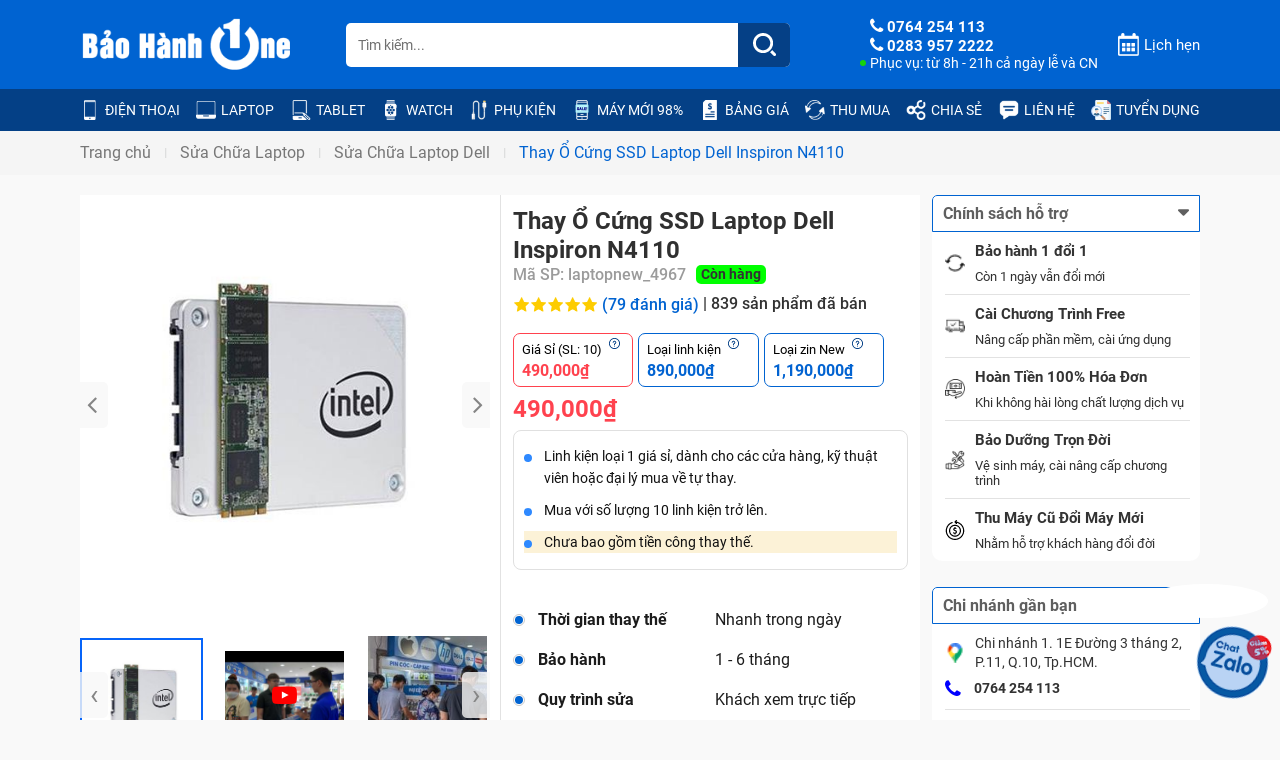

--- FILE ---
content_type: text/html; charset=utf-8
request_url: https://baohanhone.com/products/thay-o-cung-ssd-laptop-dell-inspiron-n4110
body_size: 84211
content:
<!doctype html>
<html lang="vi">
	<head>
			
<meta name="google-site-verification" content="9FC6A1zHkoI0QecQfTHo_KMJcTom4AfFvePkKBgNIDs" />
<meta name="google-site-verification" content="qgQ_XZINOO9Ew6n_L1hyTih-W1UrtnunnFUHCgC6XVU" />
<meta name="google-site-verification" content="8eiTpigYqJapOnq_pEb3a_IEwuT8sYwc-plVkY2i4_I" />
<meta name="google-site-verification" content="qgQ_XZINOO9Ew6n_L1hyTih-W1UrtnunnFUHCgC6XVU" />
<meta name="google-site-verification" content="I8vgADSIJsPAStHAbBYIkQInhTDZaYodGRWruWMLbDk" />	
<meta name="google-site-verification" content="TLKb5pMJgQlySHnKdaWwlXyPMpyzRN2ChiGQtAbByHU" />
<meta name="google-site-verification" content="6DvIdmVMhmHWBySjaB50NjIAACU_8LfwYaoPyXe9lM4" />
<link rel="shortcut icon" href="//cdn.hstatic.net/themes/1000338578/1001410182/14/favicon.png?v=615" type="image/png" />
<meta charset="utf-8" />
<title>
  Thay Ổ Cứng SSD Laptop Dell Inspiron N4110
  
</title>
<meta name="description" content="Thay Ổ Cứng SSD Laptop Dell Inspiron N4110 - Máy bị treo cứng, lỗi lưu file, không thể tắt các ứng dụng,... đều dấu hiệu báo lỗi của ổ cứng SSD. Do đó, hãy nhanh mang máy đến Bảo Hành One để được kiểm tra hoàn toàn miễn phí giúp tìm ra phương án khắc phục hiệu quả nhất. Đến nhanh với chúng tôi nào!" />

<meta content='width=device-width, initial-scale=1.0, maximum-scale=2.0, user-scalable=0' name='viewport' />
<meta http-equiv="x-ua-compatible" content="ie=edge">
<meta name="HandheldFriendly" content="true">




<link rel="canonical" href="https://baohanhone.com/products/thay-o-cung-ssd-laptop-dell-inspiron-n4110"/>
<meta name="robots" content="index,follow" />
<link rel="dns-prefetch" href="https://baohanhone.com/products/thay-o-cung-ssd-laptop-dell-inspiron-n4110">
<link rel="dns-prefetch" href="//file.hstatic.net/">
<link rel="dns-prefetch" href="//hstatic.net">
<link rel="dns-prefetch" href="//theme.hstatic.net/">
<link rel="preload" href="//cdn.hstatic.net/themes/1000338578/1001410182/14/logo-baohanhone.png?v=615" as="image"> 

<link rel="preload" href="//product.hstatic.net/1000338578/product/o-cung-ssd-laptop-dell-inspiron-n4110_d8e488251aee4eb6bb3f4d494d1ef9d5_grande.jpg" as="image"> 

<link rel="preconnect" href="https://fonts.googleapis.com">
<link rel="preconnect" href="https://fonts.gstatic.com" crossorigin>


<meta property="og:type" content="product" />
<meta property="og:title" content="Thay Ổ Cứng SSD Laptop Dell Inspiron N4110" />
<meta property="og:image" content="http://product.hstatic.net/1000338578/product/o-cung-ssd-laptop-dell-inspiron-n4110_d8e488251aee4eb6bb3f4d494d1ef9d5_grande.jpg" />
<meta property="og:image:alt" content="Thay Ổ Cứng SSD Laptop Dell Inspiron N4110" />
<meta property="og:image:secure_url" content="https://product.hstatic.net/1000338578/product/o-cung-ssd-laptop-dell-inspiron-n4110_d8e488251aee4eb6bb3f4d494d1ef9d5_grande.jpg" />
<meta property="og:price:amount" content="490000" />
<meta property="og:price:currency" content="VND" />


	
	<meta property="og:description" content="Thay Ổ Cứng SSD Laptop Dell Inspiron N4110 - Máy bị treo cứng, lỗi lưu file, không thể tắt các ứng dụng,... đều dấu hiệu báo lỗi của ổ cứng SSD. Do đó, hãy nhanh mang máy đến Bảo Hành One để được kiểm tra hoàn toàn miễn phí giúp tìm ra phương án khắc phục hiệu quả nhất. Đến nhanh với chúng tôi nào!" />
	
	<meta property="og:url" content="https://baohanhone.com/products/thay-o-cung-ssd-laptop-dell-inspiron-n4110" />
	<meta property="og:site_name" content="Bảo Hành One" />

		

<link href="//cdn.hstatic.net/themes/1000338578/1001410182/14/plugin-style.css?v=615" rel="preload stylesheet" as="style" type="text/css">
<link  rel="preload stylesheet" as="style" type="text/css" href="//cdn.hstatic.net/themes/1000338578/1001410182/14/styles.css?v=615">
<link href='//cdn.hstatic.net/themes/1000338578/1001410182/14/productreview.scss.css?v=615' rel='stylesheet' type='text/css'  media='all'  />
<script>
!function(a,b){"object"==typeof module&&"object"==typeof module.exports?module.exports=a.document?b(a,!0):function(a){if(!a.document)throw new Error("jQuery requires a window with a document");return b(a)}:b(a)}("undefined"!=typeof window?window:this,function(a,b){var c=[],d=c.slice,e=c.concat,f=c.push,g=c.indexOf,h={},i=h.toString,j=h.hasOwnProperty,k="".trim,l={},m="1.11.0",n=function(a,b){return new n.fn.init(a,b)},o=/^[\s\uFEFF\xA0]+|[\s\uFEFF\xA0]+$/g,p=/^-ms-/,q=/-([\da-z])/gi,r=function(a,b){return b.toUpperCase()};n.fn=n.prototype={jquery:m,constructor:n,selector:"",length:0,toArray:function(){return d.call(this)},get:function(a){return null!=a?0>a?this[a+this.length]:this[a]:d.call(this)},pushStack:function(a){var b=n.merge(this.constructor(),a);return b.prevObject=this,b.context=this.context,b},each:function(a,b){return n.each(this,a,b)},map:function(a){return this.pushStack(n.map(this,function(b,c){return a.call(b,c,b)}))},slice:function(){return this.pushStack(d.apply(this,arguments))},first:function(){return this.eq(0)},last:function(){return this.eq(-1)},eq:function(a){var b=this.length,c=+a+(0>a?b:0);return this.pushStack(c>=0&&b>c?[this[c]]:[])},end:function(){return this.prevObject||this.constructor(null)},push:f,sort:c.sort,splice:c.splice},n.extend=n.fn.extend=function(){var a,b,c,d,e,f,g=arguments[0]||{},h=1,i=arguments.length,j=!1;for("boolean"==typeof g&&(j=g,g=arguments[h]||{},h++),"object"==typeof g||n.isFunction(g)||(g={}),h===i&&(g=this,h--);i>h;h++)if(null!=(e=arguments[h]))for(d in e)a=g[d],c=e[d],g!==c&&(j&&c&&(n.isPlainObject(c)||(b=n.isArray(c)))?(b?(b=!1,f=a&&n.isArray(a)?a:[]):f=a&&n.isPlainObject(a)?a:{},g[d]=n.extend(j,f,c)):void 0!==c&&(g[d]=c));return g},n.extend({expando:"jQuery"+(m+Math.random()).replace(/\D/g,""),isReady:!0,error:function(a){throw new Error(a)},noop:function(){},isFunction:function(a){return"function"===n.type(a)},isArray:Array.isArray||function(a){return"array"===n.type(a)},isWindow:function(a){return null!=a&&a==a.window},isNumeric:function(a){return a-parseFloat(a)>=0},isEmptyObject:function(a){var b;for(b in a)return!1;return!0},isPlainObject:function(a){var b;if(!a||"object"!==n.type(a)||a.nodeType||n.isWindow(a))return!1;try{if(a.constructor&&!j.call(a,"constructor")&&!j.call(a.constructor.prototype,"isPrototypeOf"))return!1}catch(c){return!1}if(l.ownLast)for(b in a)return j.call(a,b);for(b in a);return void 0===b||j.call(a,b)},type:function(a){return null==a?a+"":"object"==typeof a||"function"==typeof a?h[i.call(a)]||"object":typeof a},globalEval:function(b){b&&n.trim(b)&&(a.execScript||function(b){a.eval.call(a,b)})(b)},camelCase:function(a){return a.replace(p,"ms-").replace(q,r)},nodeName:function(a,b){return a.nodeName&&a.nodeName.toLowerCase()===b.toLowerCase()},each:function(a,b,c){var d,e=0,f=a.length,g=s(a);if(c){if(g){for(;f>e;e++)if(d=b.apply(a[e],c),d===!1)break}else for(e in a)if(d=b.apply(a[e],c),d===!1)break}else if(g){for(;f>e;e++)if(d=b.call(a[e],e,a[e]),d===!1)break}else for(e in a)if(d=b.call(a[e],e,a[e]),d===!1)break;return a},trim:k&&!k.call("\ufeff\xa0")?function(a){return null==a?"":k.call(a)}:function(a){return null==a?"":(a+"").replace(o,"")},makeArray:function(a,b){var c=b||[];return null!=a&&(s(Object(a))?n.merge(c,"string"==typeof a?[a]:a):f.call(c,a)),c},inArray:function(a,b,c){var d;if(b){if(g)return g.call(b,a,c);for(d=b.length,c=c?0>c?Math.max(0,d+c):c:0;d>c;c++)if(c in b&&b[c]===a)return c}return-1},merge:function(a,b){var c=+b.length,d=0,e=a.length;while(c>d)a[e++]=b[d++];if(c!==c)while(void 0!==b[d])a[e++]=b[d++];return a.length=e,a},grep:function(a,b,c){for(var d,e=[],f=0,g=a.length,h=!c;g>f;f++)d=!b(a[f],f),d!==h&&e.push(a[f]);return e},map:function(a,b,c){var d,f=0,g=a.length,h=s(a),i=[];if(h)for(;g>f;f++)d=b(a[f],f,c),null!=d&&i.push(d);else for(f in a)d=b(a[f],f,c),null!=d&&i.push(d);return e.apply([],i)},guid:1,proxy:function(a,b){var c,e,f;return"string"==typeof b&&(f=a[b],b=a,a=f),n.isFunction(a)?(c=d.call(arguments,2),e=function(){return a.apply(b||this,c.concat(d.call(arguments)))},e.guid=a.guid=a.guid||n.guid++,e):void 0},now:function(){return+new Date},support:l}),n.each("Boolean Number String Function Array Date RegExp Object Error".split(" "),function(a,b){h["[object "+b+"]"]=b.toLowerCase()});function s(a){var b=a.length,c=n.type(a);return"function"===c||n.isWindow(a)?!1:1===a.nodeType&&b?!0:"array"===c||0===b||"number"==typeof b&&b>0&&b-1 in a}var t=function(a){var b,c,d,e,f,g,h,i,j,k,l,m,n,o,p,q,r,s="sizzle"+ -new Date,t=a.document,u=0,v=0,w=eb(),x=eb(),y=eb(),z=function(a,b){return a===b&&(j=!0),0},A="undefined",B=1<<31,C={}.hasOwnProperty,D=[],E=D.pop,F=D.push,G=D.push,H=D.slice,I=D.indexOf||function(a){for(var b=0,c=this.length;c>b;b++)if(this[b]===a)return b;return-1},J="checked|selected|async|autofocus|autoplay|controls|defer|disabled|hidden|ismap|loop|multiple|open|readonly|required|scoped",K="[\\x20\\t\\r\\n\\f]",L="(?:\\\\.|[\\w-]|[^\\x00-\\xa0])+",M=L.replace("w","w#"),N="\\["+K+"*("+L+")"+K+"*(?:([*^$|!~]?=)"+K+"*(?:(['\"])((?:\\\\.|[^\\\\])*?)\\3|("+M+")|)|)"+K+"*\\]",O=":("+L+")(?:\\(((['\"])((?:\\\\.|[^\\\\])*?)\\3|((?:\\\\.|[^\\\\()[\\]]|"+N.replace(3,8)+")*)|.*)\\)|)",P=new RegExp("^"+K+"+|((?:^|[^\\\\])(?:\\\\.)*)"+K+"+$","g"),Q=new RegExp("^"+K+"*,"+K+"*"),R=new RegExp("^"+K+"*([>+~]|"+K+")"+K+"*"),S=new RegExp("="+K+"*([^\\]'\"]*?)"+K+"*\\]","g"),T=new RegExp(O),U=new RegExp("^"+M+"$"),V={ID:new RegExp("^#("+L+")"),CLASS:new RegExp("^\\.("+L+")"),TAG:new RegExp("^("+L.replace("w","w*")+")"),ATTR:new RegExp("^"+N),PSEUDO:new RegExp("^"+O),CHILD:new RegExp("^:(only|first|last|nth|nth-last)-(child|of-type)(?:\\("+K+"*(even|odd|(([+-]|)(\\d*)n|)"+K+"*(?:([+-]|)"+K+"*(\\d+)|))"+K+"*\\)|)","i"),bool:new RegExp("^(?:"+J+")$","i"),needsContext:new RegExp("^"+K+"*[>+~]|:(even|odd|eq|gt|lt|nth|first|last)(?:\\("+K+"*((?:-\\d)?\\d*)"+K+"*\\)|)(?=[^-]|$)","i")},W=/^(?:input|select|textarea|button)$/i,X=/^h\d$/i,Y=/^[^{]+\{\s*\[native \w/,Z=/^(?:#([\w-]+)|(\w+)|\.([\w-]+))$/,$=/[+~]/,_=/'|\\/g,ab=new RegExp("\\\\([\\da-f]{1,6}"+K+"?|("+K+")|.)","ig"),bb=function(a,b,c){var d="0x"+b-65536;return d!==d||c?b:0>d?String.fromCharCode(d+65536):String.fromCharCode(d>>10|55296,1023&d|56320)};try{G.apply(D=H.call(t.childNodes),t.childNodes),D[t.childNodes.length].nodeType}catch(cb){G={apply:D.length?function(a,b){F.apply(a,H.call(b))}:function(a,b){var c=a.length,d=0;while(a[c++]=b[d++]);a.length=c-1}}}function db(a,b,d,e){var f,g,h,i,j,m,p,q,u,v;if((b?b.ownerDocument||b:t)!==l&&k(b),b=b||l,d=d||[],!a||"string"!=typeof a)return d;if(1!==(i=b.nodeType)&&9!==i)return[];if(n&&!e){if(f=Z.exec(a))if(h=f[1]){if(9===i){if(g=b.getElementById(h),!g||!g.parentNode)return d;if(g.id===h)return d.push(g),d}else if(b.ownerDocument&&(g=b.ownerDocument.getElementById(h))&&r(b,g)&&g.id===h)return d.push(g),d}else{if(f[2])return G.apply(d,b.getElementsByTagName(a)),d;if((h=f[3])&&c.getElementsByClassName&&b.getElementsByClassName)return G.apply(d,b.getElementsByClassName(h)),d}if(c.qsa&&(!o||!o.test(a))){if(q=p=s,u=b,v=9===i&&a,1===i&&"object"!==b.nodeName.toLowerCase()){m=ob(a),(p=b.getAttribute("id"))?q=p.replace(_,"\\$&"):b.setAttribute("id",q),q="[id='"+q+"'] ",j=m.length;while(j--)m[j]=q+pb(m[j]);u=$.test(a)&&mb(b.parentNode)||b,v=m.join(",")}if(v)try{return G.apply(d,u.querySelectorAll(v)),d}catch(w){}finally{p||b.removeAttribute("id")}}}return xb(a.replace(P,"$1"),b,d,e)}function eb(){var a=[];function b(c,e){return a.push(c+" ")>d.cacheLength&&delete b[a.shift()],b[c+" "]=e}return b}function fb(a){return a[s]=!0,a}function gb(a){var b=l.createElement("div");try{return!!a(b)}catch(c){return!1}finally{b.parentNode&&b.parentNode.removeChild(b),b=null}}function hb(a,b){var c=a.split("|"),e=a.length;while(e--)d.attrHandle[c[e]]=b}function ib(a,b){var c=b&&a,d=c&&1===a.nodeType&&1===b.nodeType&&(~b.sourceIndex||B)-(~a.sourceIndex||B);if(d)return d;if(c)while(c=c.nextSibling)if(c===b)return-1;return a?1:-1}function jb(a){return function(b){var c=b.nodeName.toLowerCase();return"input"===c&&b.type===a}}function kb(a){return function(b){var c=b.nodeName.toLowerCase();return("input"===c||"button"===c)&&b.type===a}}function lb(a){return fb(function(b){return b=+b,fb(function(c,d){var e,f=a([],c.length,b),g=f.length;while(g--)c[e=f[g]]&&(c[e]=!(d[e]=c[e]))})})}function mb(a){return a&&typeof a.getElementsByTagName!==A&&a}c=db.support={},f=db.isXML=function(a){var b=a&&(a.ownerDocument||a).documentElement;return b?"HTML"!==b.nodeName:!1},k=db.setDocument=function(a){var b,e=a?a.ownerDocument||a:t,g=e.defaultView;return e!==l&&9===e.nodeType&&e.documentElement?(l=e,m=e.documentElement,n=!f(e),g&&g!==g.top&&(g.addEventListener?g.addEventListener("unload",function(){k()},!1):g.attachEvent&&g.attachEvent("onunload",function(){k()})),c.attributes=gb(function(a){return a.className="i",!a.getAttribute("className")}),c.getElementsByTagName=gb(function(a){return a.appendChild(e.createComment("")),!a.getElementsByTagName("*").length}),c.getElementsByClassName=Y.test(e.getElementsByClassName)&&gb(function(a){return a.innerHTML="<div class='a'></div><div class='a i'></div>",a.firstChild.className="i",2===a.getElementsByClassName("i").length}),c.getById=gb(function(a){return m.appendChild(a).id=s,!e.getElementsByName||!e.getElementsByName(s).length}),c.getById?(d.find.ID=function(a,b){if(typeof b.getElementById!==A&&n){var c=b.getElementById(a);return c&&c.parentNode?[c]:[]}},d.filter.ID=function(a){var b=a.replace(ab,bb);return function(a){return a.getAttribute("id")===b}}):(delete d.find.ID,d.filter.ID=function(a){var b=a.replace(ab,bb);return function(a){var c=typeof a.getAttributeNode!==A&&a.getAttributeNode("id");return c&&c.value===b}}),d.find.TAG=c.getElementsByTagName?function(a,b){return typeof b.getElementsByTagName!==A?b.getElementsByTagName(a):void 0}:function(a,b){var c,d=[],e=0,f=b.getElementsByTagName(a);if("*"===a){while(c=f[e++])1===c.nodeType&&d.push(c);return d}return f},d.find.CLASS=c.getElementsByClassName&&function(a,b){return typeof b.getElementsByClassName!==A&&n?b.getElementsByClassName(a):void 0},p=[],o=[],(c.qsa=Y.test(e.querySelectorAll))&&(gb(function(a){a.innerHTML="<select t=''><option selected=''></option></select>",a.querySelectorAll("[t^='']").length&&o.push("[*^$]="+K+"*(?:''|\"\")"),a.querySelectorAll("[selected]").length||o.push("\\["+K+"*(?:value|"+J+")"),a.querySelectorAll(":checked").length||o.push(":checked")}),gb(function(a){var b=e.createElement("input");b.setAttribute("type","hidden"),a.appendChild(b).setAttribute("name","D"),a.querySelectorAll("[name=d]").length&&o.push("name"+K+"*[*^$|!~]?="),a.querySelectorAll(":enabled").length||o.push(":enabled",":disabled"),a.querySelectorAll("*,:x"),o.push(",.*:")})),(c.matchesSelector=Y.test(q=m.webkitMatchesSelector||m.mozMatchesSelector||m.oMatchesSelector||m.msMatchesSelector))&&gb(function(a){c.disconnectedMatch=q.call(a,"div"),q.call(a,"[s!='']:x"),p.push("!=",O)}),o=o.length&&new RegExp(o.join("|")),p=p.length&&new RegExp(p.join("|")),b=Y.test(m.compareDocumentPosition),r=b||Y.test(m.contains)?function(a,b){var c=9===a.nodeType?a.documentElement:a,d=b&&b.parentNode;return a===d||!(!d||1!==d.nodeType||!(c.contains?c.contains(d):a.compareDocumentPosition&&16&a.compareDocumentPosition(d)))}:function(a,b){if(b)while(b=b.parentNode)if(b===a)return!0;return!1},z=b?function(a,b){if(a===b)return j=!0,0;var d=!a.compareDocumentPosition-!b.compareDocumentPosition;return d?d:(d=(a.ownerDocument||a)===(b.ownerDocument||b)?a.compareDocumentPosition(b):1,1&d||!c.sortDetached&&b.compareDocumentPosition(a)===d?a===e||a.ownerDocument===t&&r(t,a)?-1:b===e||b.ownerDocument===t&&r(t,b)?1:i?I.call(i,a)-I.call(i,b):0:4&d?-1:1)}:function(a,b){if(a===b)return j=!0,0;var c,d=0,f=a.parentNode,g=b.parentNode,h=[a],k=[b];if(!f||!g)return a===e?-1:b===e?1:f?-1:g?1:i?I.call(i,a)-I.call(i,b):0;if(f===g)return ib(a,b);c=a;while(c=c.parentNode)h.unshift(c);c=b;while(c=c.parentNode)k.unshift(c);while(h[d]===k[d])d++;return d?ib(h[d],k[d]):h[d]===t?-1:k[d]===t?1:0},e):l},db.matches=function(a,b){return db(a,null,null,b)},db.matchesSelector=function(a,b){if((a.ownerDocument||a)!==l&&k(a),b=b.replace(S,"='$1']"),!(!c.matchesSelector||!n||p&&p.test(b)||o&&o.test(b)))try{var d=q.call(a,b);if(d||c.disconnectedMatch||a.document&&11!==a.document.nodeType)return d}catch(e){}return db(b,l,null,[a]).length>0},db.contains=function(a,b){return(a.ownerDocument||a)!==l&&k(a),r(a,b)},db.attr=function(a,b){(a.ownerDocument||a)!==l&&k(a);var e=d.attrHandle[b.toLowerCase()],f=e&&C.call(d.attrHandle,b.toLowerCase())?e(a,b,!n):void 0;return void 0!==f?f:c.attributes||!n?a.getAttribute(b):(f=a.getAttributeNode(b))&&f.specified?f.value:null},db.error=function(a){throw new Error("Syntax error, unrecognized expression: "+a)},db.uniqueSort=function(a){var b,d=[],e=0,f=0;if(j=!c.detectDuplicates,i=!c.sortStable&&a.slice(0),a.sort(z),j){while(b=a[f++])b===a[f]&&(e=d.push(f));while(e--)a.splice(d[e],1)}return i=null,a},e=db.getText=function(a){var b,c="",d=0,f=a.nodeType;if(f){if(1===f||9===f||11===f){if("string"==typeof a.textContent)return a.textContent;for(a=a.firstChild;a;a=a.nextSibling)c+=e(a)}else if(3===f||4===f)return a.nodeValue}else while(b=a[d++])c+=e(b);return c},d=db.selectors={cacheLength:50,createPseudo:fb,match:V,attrHandle:{},find:{},relative:{">":{dir:"parentNode",first:!0}," ":{dir:"parentNode"},"+":{dir:"previousSibling",first:!0},"~":{dir:"previousSibling"}},preFilter:{ATTR:function(a){return a[1]=a[1].replace(ab,bb),a[3]=(a[4]||a[5]||"").replace(ab,bb),"~="===a[2]&&(a[3]=" "+a[3]+" "),a.slice(0,4)},CHILD:function(a){return a[1]=a[1].toLowerCase(),"nth"===a[1].slice(0,3)?(a[3]||db.error(a[0]),a[4]=+(a[4]?a[5]+(a[6]||1):2*("even"===a[3]||"odd"===a[3])),a[5]=+(a[7]+a[8]||"odd"===a[3])):a[3]&&db.error(a[0]),a},PSEUDO:function(a){var b,c=!a[5]&&a[2];return V.CHILD.test(a[0])?null:(a[3]&&void 0!==a[4]?a[2]=a[4]:c&&T.test(c)&&(b=ob(c,!0))&&(b=c.indexOf(")",c.length-b)-c.length)&&(a[0]=a[0].slice(0,b),a[2]=c.slice(0,b)),a.slice(0,3))}},filter:{TAG:function(a){var b=a.replace(ab,bb).toLowerCase();return"*"===a?function(){return!0}:function(a){return a.nodeName&&a.nodeName.toLowerCase()===b}},CLASS:function(a){var b=w[a+" "];return b||(b=new RegExp("(^|"+K+")"+a+"("+K+"|$)"))&&w(a,function(a){return b.test("string"==typeof a.className&&a.className||typeof a.getAttribute!==A&&a.getAttribute("class")||"")})},ATTR:function(a,b,c){return function(d){var e=db.attr(d,a);return null==e?"!="===b:b?(e+="","="===b?e===c:"!="===b?e!==c:"^="===b?c&&0===e.indexOf(c):"*="===b?c&&e.indexOf(c)>-1:"$="===b?c&&e.slice(-c.length)===c:"~="===b?(" "+e+" ").indexOf(c)>-1:"|="===b?e===c||e.slice(0,c.length+1)===c+"-":!1):!0}},CHILD:function(a,b,c,d,e){var f="nth"!==a.slice(0,3),g="last"!==a.slice(-4),h="of-type"===b;return 1===d&&0===e?function(a){return!!a.parentNode}:function(b,c,i){var j,k,l,m,n,o,p=f!==g?"nextSibling":"previousSibling",q=b.parentNode,r=h&&b.nodeName.toLowerCase(),t=!i&&!h;if(q){if(f){while(p){l=b;while(l=l[p])if(h?l.nodeName.toLowerCase()===r:1===l.nodeType)return!1;o=p="only"===a&&!o&&"nextSibling"}return!0}if(o=[g?q.firstChild:q.lastChild],g&&t){k=q[s]||(q[s]={}),j=k[a]||[],n=j[0]===u&&j[1],m=j[0]===u&&j[2],l=n&&q.childNodes[n];while(l=++n&&l&&l[p]||(m=n=0)||o.pop())if(1===l.nodeType&&++m&&l===b){k[a]=[u,n,m];break}}else if(t&&(j=(b[s]||(b[s]={}))[a])&&j[0]===u)m=j[1];else while(l=++n&&l&&l[p]||(m=n=0)||o.pop())if((h?l.nodeName.toLowerCase()===r:1===l.nodeType)&&++m&&(t&&((l[s]||(l[s]={}))[a]=[u,m]),l===b))break;return m-=e,m===d||m%d===0&&m/d>=0}}},PSEUDO:function(a,b){var c,e=d.pseudos[a]||d.setFilters[a.toLowerCase()]||db.error("unsupported pseudo: "+a);return e[s]?e(b):e.length>1?(c=[a,a,"",b],d.setFilters.hasOwnProperty(a.toLowerCase())?fb(function(a,c){var d,f=e(a,b),g=f.length;while(g--)d=I.call(a,f[g]),a[d]=!(c[d]=f[g])}):function(a){return e(a,0,c)}):e}},pseudos:{not:fb(function(a){var b=[],c=[],d=g(a.replace(P,"$1"));return d[s]?fb(function(a,b,c,e){var f,g=d(a,null,e,[]),h=a.length;while(h--)(f=g[h])&&(a[h]=!(b[h]=f))}):function(a,e,f){return b[0]=a,d(b,null,f,c),!c.pop()}}),has:fb(function(a){return function(b){return db(a,b).length>0}}),contains:fb(function(a){return function(b){return(b.textContent||b.innerText||e(b)).indexOf(a)>-1}}),lang:fb(function(a){return U.test(a||"")||db.error("unsupported lang: "+a),a=a.replace(ab,bb).toLowerCase(),function(b){var c;do if(c=n?b.lang:b.getAttribute("xml:lang")||b.getAttribute("lang"))return c=c.toLowerCase(),c===a||0===c.indexOf(a+"-");while((b=b.parentNode)&&1===b.nodeType);return!1}}),target:function(b){var c=a.location&&a.location.hash;return c&&c.slice(1)===b.id},root:function(a){return a===m},focus:function(a){return a===l.activeElement&&(!l.hasFocus||l.hasFocus())&&!!(a.type||a.href||~a.tabIndex)},enabled:function(a){return a.disabled===!1},disabled:function(a){return a.disabled===!0},checked:function(a){var b=a.nodeName.toLowerCase();return"input"===b&&!!a.checked||"option"===b&&!!a.selected},selected:function(a){return a.parentNode&&a.parentNode.selectedIndex,a.selected===!0},empty:function(a){for(a=a.firstChild;a;a=a.nextSibling)if(a.nodeType<6)return!1;return!0},parent:function(a){return!d.pseudos.empty(a)},header:function(a){return X.test(a.nodeName)},input:function(a){return W.test(a.nodeName)},button:function(a){var b=a.nodeName.toLowerCase();return"input"===b&&"button"===a.type||"button"===b},text:function(a){var b;return"input"===a.nodeName.toLowerCase()&&"text"===a.type&&(null==(b=a.getAttribute("type"))||"text"===b.toLowerCase())},first:lb(function(){return[0]}),last:lb(function(a,b){return[b-1]}),eq:lb(function(a,b,c){return[0>c?c+b:c]}),even:lb(function(a,b){for(var c=0;b>c;c+=2)a.push(c);return a}),odd:lb(function(a,b){for(var c=1;b>c;c+=2)a.push(c);return a}),lt:lb(function(a,b,c){for(var d=0>c?c+b:c;--d>=0;)a.push(d);return a}),gt:lb(function(a,b,c){for(var d=0>c?c+b:c;++d<b;)a.push(d);return a})}},d.pseudos.nth=d.pseudos.eq;for(b in{radio:!0,checkbox:!0,file:!0,password:!0,image:!0})d.pseudos[b]=jb(b);for(b in{submit:!0,reset:!0})d.pseudos[b]=kb(b);function nb(){}nb.prototype=d.filters=d.pseudos,d.setFilters=new nb;function ob(a,b){var c,e,f,g,h,i,j,k=x[a+" "];if(k)return b?0:k.slice(0);h=a,i=[],j=d.preFilter;while(h){(!c||(e=Q.exec(h)))&&(e&&(h=h.slice(e[0].length)||h),i.push(f=[])),c=!1,(e=R.exec(h))&&(c=e.shift(),f.push({value:c,type:e[0].replace(P," ")}),h=h.slice(c.length));for(g in d.filter)!(e=V[g].exec(h))||j[g]&&!(e=j[g](e))||(c=e.shift(),f.push({value:c,type:g,matches:e}),h=h.slice(c.length));if(!c)break}return b?h.length:h?db.error(a):x(a,i).slice(0)}function pb(a){for(var b=0,c=a.length,d="";c>b;b++)d+=a[b].value;return d}function qb(a,b,c){var d=b.dir,e=c&&"parentNode"===d,f=v++;return b.first?function(b,c,f){while(b=b[d])if(1===b.nodeType||e)return a(b,c,f)}:function(b,c,g){var h,i,j=[u,f];if(g){while(b=b[d])if((1===b.nodeType||e)&&a(b,c,g))return!0}else while(b=b[d])if(1===b.nodeType||e){if(i=b[s]||(b[s]={}),(h=i[d])&&h[0]===u&&h[1]===f)return j[2]=h[2];if(i[d]=j,j[2]=a(b,c,g))return!0}}}function rb(a){return a.length>1?function(b,c,d){var e=a.length;while(e--)if(!a[e](b,c,d))return!1;return!0}:a[0]}function sb(a,b,c,d,e){for(var f,g=[],h=0,i=a.length,j=null!=b;i>h;h++)(f=a[h])&&(!c||c(f,d,e))&&(g.push(f),j&&b.push(h));return g}function tb(a,b,c,d,e,f){return d&&!d[s]&&(d=tb(d)),e&&!e[s]&&(e=tb(e,f)),fb(function(f,g,h,i){var j,k,l,m=[],n=[],o=g.length,p=f||wb(b||"*",h.nodeType?[h]:h,[]),q=!a||!f&&b?p:sb(p,m,a,h,i),r=c?e||(f?a:o||d)?[]:g:q;if(c&&c(q,r,h,i),d){j=sb(r,n),d(j,[],h,i),k=j.length;while(k--)(l=j[k])&&(r[n[k]]=!(q[n[k]]=l))}if(f){if(e||a){if(e){j=[],k=r.length;while(k--)(l=r[k])&&j.push(q[k]=l);e(null,r=[],j,i)}k=r.length;while(k--)(l=r[k])&&(j=e?I.call(f,l):m[k])>-1&&(f[j]=!(g[j]=l))}}else r=sb(r===g?r.splice(o,r.length):r),e?e(null,g,r,i):G.apply(g,r)})}function ub(a){for(var b,c,e,f=a.length,g=d.relative[a[0].type],i=g||d.relative[" "],j=g?1:0,k=qb(function(a){return a===b},i,!0),l=qb(function(a){return I.call(b,a)>-1},i,!0),m=[function(a,c,d){return!g&&(d||c!==h)||((b=c).nodeType?k(a,c,d):l(a,c,d))}];f>j;j++)if(c=d.relative[a[j].type])m=[qb(rb(m),c)];else{if(c=d.filter[a[j].type].apply(null,a[j].matches),c[s]){for(e=++j;f>e;e++)if(d.relative[a[e].type])break;return tb(j>1&&rb(m),j>1&&pb(a.slice(0,j-1).concat({value:" "===a[j-2].type?"*":""})).replace(P,"$1"),c,e>j&&ub(a.slice(j,e)),f>e&&ub(a=a.slice(e)),f>e&&pb(a))}m.push(c)}return rb(m)}function vb(a,b){var c=b.length>0,e=a.length>0,f=function(f,g,i,j,k){var m,n,o,p=0,q="0",r=f&&[],s=[],t=h,v=f||e&&d.find.TAG("*",k),w=u+=null==t?1:Math.random()||.1,x=v.length;for(k&&(h=g!==l&&g);q!==x&&null!=(m=v[q]);q++){if(e&&m){n=0;while(o=a[n++])if(o(m,g,i)){j.push(m);break}k&&(u=w)}c&&((m=!o&&m)&&p--,f&&r.push(m))}if(p+=q,c&&q!==p){n=0;while(o=b[n++])o(r,s,g,i);if(f){if(p>0)while(q--)r[q]||s[q]||(s[q]=E.call(j));s=sb(s)}G.apply(j,s),k&&!f&&s.length>0&&p+b.length>1&&db.uniqueSort(j)}return k&&(u=w,h=t),r};return c?fb(f):f}g=db.compile=function(a,b){var c,d=[],e=[],f=y[a+" "];if(!f){b||(b=ob(a)),c=b.length;while(c--)f=ub(b[c]),f[s]?d.push(f):e.push(f);f=y(a,vb(e,d))}return f};function wb(a,b,c){for(var d=0,e=b.length;e>d;d++)db(a,b[d],c);return c}function xb(a,b,e,f){var h,i,j,k,l,m=ob(a);if(!f&&1===m.length){if(i=m[0]=m[0].slice(0),i.length>2&&"ID"===(j=i[0]).type&&c.getById&&9===b.nodeType&&n&&d.relative[i[1].type]){if(b=(d.find.ID(j.matches[0].replace(ab,bb),b)||[])[0],!b)return e;a=a.slice(i.shift().value.length)}h=V.needsContext.test(a)?0:i.length;while(h--){if(j=i[h],d.relative[k=j.type])break;if((l=d.find[k])&&(f=l(j.matches[0].replace(ab,bb),$.test(i[0].type)&&mb(b.parentNode)||b))){if(i.splice(h,1),a=f.length&&pb(i),!a)return G.apply(e,f),e;break}}}return g(a,m)(f,b,!n,e,$.test(a)&&mb(b.parentNode)||b),e}return c.sortStable=s.split("").sort(z).join("")===s,c.detectDuplicates=!!j,k(),c.sortDetached=gb(function(a){return 1&a.compareDocumentPosition(l.createElement("div"))}),gb(function(a){return a.innerHTML="<a href='#'></a>","#"===a.firstChild.getAttribute("href")})||hb("type|href|height|width",function(a,b,c){return c?void 0:a.getAttribute(b,"type"===b.toLowerCase()?1:2)}),c.attributes&&gb(function(a){return a.innerHTML="<input/>",a.firstChild.setAttribute("value",""),""===a.firstChild.getAttribute("value")})||hb("value",function(a,b,c){return c||"input"!==a.nodeName.toLowerCase()?void 0:a.defaultValue}),gb(function(a){return null==a.getAttribute("disabled")})||hb(J,function(a,b,c){var d;return c?void 0:a[b]===!0?b.toLowerCase():(d=a.getAttributeNode(b))&&d.specified?d.value:null}),db}(a);n.find=t,n.expr=t.selectors,n.expr[":"]=n.expr.pseudos,n.unique=t.uniqueSort,n.text=t.getText,n.isXMLDoc=t.isXML,n.contains=t.contains;var u=n.expr.match.needsContext,v=/^<(\w+)\s*\/?>(?:<\/\1>|)$/,w=/^.[^:#\[\.,]*$/;function x(a,b,c){if(n.isFunction(b))return n.grep(a,function(a,d){return!!b.call(a,d,a)!==c});if(b.nodeType)return n.grep(a,function(a){return a===b!==c});if("string"==typeof b){if(w.test(b))return n.filter(b,a,c);b=n.filter(b,a)}return n.grep(a,function(a){return n.inArray(a,b)>=0!==c})}n.filter=function(a,b,c){var d=b[0];return c&&(a=":not("+a+")"),1===b.length&&1===d.nodeType?n.find.matchesSelector(d,a)?[d]:[]:n.find.matches(a,n.grep(b,function(a){return 1===a.nodeType}))},n.fn.extend({find:function(a){var b,c=[],d=this,e=d.length;if("string"!=typeof a)return this.pushStack(n(a).filter(function(){for(b=0;e>b;b++)if(n.contains(d[b],this))return!0}));for(b=0;e>b;b++)n.find(a,d[b],c);return c=this.pushStack(e>1?n.unique(c):c),c.selector=this.selector?this.selector+" "+a:a,c},filter:function(a){return this.pushStack(x(this,a||[],!1))},not:function(a){return this.pushStack(x(this,a||[],!0))},is:function(a){return!!x(this,"string"==typeof a&&u.test(a)?n(a):a||[],!1).length}});var y,z=a.document,A=/^(?:\s*(<[\w\W]+>)[^>]*|#([\w-]*))$/,B=n.fn.init=function(a,b){var c,d;if(!a)return this;if("string"==typeof a){if(c="<"===a.charAt(0)&&">"===a.charAt(a.length-1)&&a.length>=3?[null,a,null]:A.exec(a),!c||!c[1]&&b)return!b||b.jquery?(b||y).find(a):this.constructor(b).find(a);if(c[1]){if(b=b instanceof n?b[0]:b,n.merge(this,n.parseHTML(c[1],b&&b.nodeType?b.ownerDocument||b:z,!0)),v.test(c[1])&&n.isPlainObject(b))for(c in b)n.isFunction(this[c])?this[c](b[c]):this.attr(c,b[c]);return this}if(d=z.getElementById(c[2]),d&&d.parentNode){if(d.id!==c[2])return y.find(a);this.length=1,this[0]=d}return this.context=z,this.selector=a,this}return a.nodeType?(this.context=this[0]=a,this.length=1,this):n.isFunction(a)?"undefined"!=typeof y.ready?y.ready(a):a(n):(void 0!==a.selector&&(this.selector=a.selector,this.context=a.context),n.makeArray(a,this))};B.prototype=n.fn,y=n(z);var C=/^(?:parents|prev(?:Until|All))/,D={children:!0,contents:!0,next:!0,prev:!0};n.extend({dir:function(a,b,c){var d=[],e=a[b];while(e&&9!==e.nodeType&&(void 0===c||1!==e.nodeType||!n(e).is(c)))1===e.nodeType&&d.push(e),e=e[b];return d},sibling:function(a,b){for(var c=[];a;a=a.nextSibling)1===a.nodeType&&a!==b&&c.push(a);return c}}),n.fn.extend({has:function(a){var b,c=n(a,this),d=c.length;return this.filter(function(){for(b=0;d>b;b++)if(n.contains(this,c[b]))return!0})},closest:function(a,b){for(var c,d=0,e=this.length,f=[],g=u.test(a)||"string"!=typeof a?n(a,b||this.context):0;e>d;d++)for(c=this[d];c&&c!==b;c=c.parentNode)if(c.nodeType<11&&(g?g.index(c)>-1:1===c.nodeType&&n.find.matchesSelector(c,a))){f.push(c);break}return this.pushStack(f.length>1?n.unique(f):f)},index:function(a){return a?"string"==typeof a?n.inArray(this[0],n(a)):n.inArray(a.jquery?a[0]:a,this):this[0]&&this[0].parentNode?this.first().prevAll().length:-1},add:function(a,b){return this.pushStack(n.unique(n.merge(this.get(),n(a,b))))},addBack:function(a){return this.add(null==a?this.prevObject:this.prevObject.filter(a))}});function E(a,b){do a=a[b];while(a&&1!==a.nodeType);return a}n.each({parent:function(a){var b=a.parentNode;return b&&11!==b.nodeType?b:null},parents:function(a){return n.dir(a,"parentNode")},parentsUntil:function(a,b,c){return n.dir(a,"parentNode",c)},next:function(a){return E(a,"nextSibling")},prev:function(a){return E(a,"previousSibling")},nextAll:function(a){return n.dir(a,"nextSibling")},prevAll:function(a){return n.dir(a,"previousSibling")},nextUntil:function(a,b,c){return n.dir(a,"nextSibling",c)},prevUntil:function(a,b,c){return n.dir(a,"previousSibling",c)},siblings:function(a){return n.sibling((a.parentNode||{}).firstChild,a)},children:function(a){return n.sibling(a.firstChild)},contents:function(a){return n.nodeName(a,"iframe")?a.contentDocument||a.contentWindow.document:n.merge([],a.childNodes)}},function(a,b){n.fn[a]=function(c,d){var e=n.map(this,b,c);return"Until"!==a.slice(-5)&&(d=c),d&&"string"==typeof d&&(e=n.filter(d,e)),this.length>1&&(D[a]||(e=n.unique(e)),C.test(a)&&(e=e.reverse())),this.pushStack(e)}});var F=/\S+/g,G={};function H(a){var b=G[a]={};return n.each(a.match(F)||[],function(a,c){b[c]=!0}),b}n.Callbacks=function(a){a="string"==typeof a?G[a]||H(a):n.extend({},a);var b,c,d,e,f,g,h=[],i=!a.once&&[],j=function(l){for(c=a.memory&&l,d=!0,f=g||0,g=0,e=h.length,b=!0;h&&e>f;f++)if(h[f].apply(l[0],l[1])===!1&&a.stopOnFalse){c=!1;break}b=!1,h&&(i?i.length&&j(i.shift()):c?h=[]:k.disable())},k={add:function(){if(h){var d=h.length;!function f(b){n.each(b,function(b,c){var d=n.type(c);"function"===d?a.unique&&k.has(c)||h.push(c):c&&c.length&&"string"!==d&&f(c)})}(arguments),b?e=h.length:c&&(g=d,j(c))}return this},remove:function(){return h&&n.each(arguments,function(a,c){var d;while((d=n.inArray(c,h,d))>-1)h.splice(d,1),b&&(e>=d&&e--,f>=d&&f--)}),this},has:function(a){return a?n.inArray(a,h)>-1:!(!h||!h.length)},empty:function(){return h=[],e=0,this},disable:function(){return h=i=c=void 0,this},disabled:function(){return!h},lock:function(){return i=void 0,c||k.disable(),this},locked:function(){return!i},fireWith:function(a,c){return!h||d&&!i||(c=c||[],c=[a,c.slice?c.slice():c],b?i.push(c):j(c)),this},fire:function(){return k.fireWith(this,arguments),this},fired:function(){return!!d}};return k},n.extend({Deferred:function(a){var b=[["resolve","done",n.Callbacks("once memory"),"resolved"],["reject","fail",n.Callbacks("once memory"),"rejected"],["notify","progress",n.Callbacks("memory")]],c="pending",d={state:function(){return c},always:function(){return e.done(arguments).fail(arguments),this},then:function(){var a=arguments;return n.Deferred(function(c){n.each(b,function(b,f){var g=n.isFunction(a[b])&&a[b];e[f[1]](function(){var a=g&&g.apply(this,arguments);a&&n.isFunction(a.promise)?a.promise().done(c.resolve).fail(c.reject).progress(c.notify):c[f[0]+"With"](this===d?c.promise():this,g?[a]:arguments)})}),a=null}).promise()},promise:function(a){return null!=a?n.extend(a,d):d}},e={};return d.pipe=d.then,n.each(b,function(a,f){var g=f[2],h=f[3];d[f[1]]=g.add,h&&g.add(function(){c=h},b[1^a][2].disable,b[2][2].lock),e[f[0]]=function(){return e[f[0]+"With"](this===e?d:this,arguments),this},e[f[0]+"With"]=g.fireWith}),d.promise(e),a&&a.call(e,e),e},when:function(a){var b=0,c=d.call(arguments),e=c.length,f=1!==e||a&&n.isFunction(a.promise)?e:0,g=1===f?a:n.Deferred(),h=function(a,b,c){return function(e){b[a]=this,c[a]=arguments.length>1?d.call(arguments):e,c===i?g.notifyWith(b,c):--f||g.resolveWith(b,c)}},i,j,k;if(e>1)for(i=new Array(e),j=new Array(e),k=new Array(e);e>b;b++)c[b]&&n.isFunction(c[b].promise)?c[b].promise().done(h(b,k,c)).fail(g.reject).progress(h(b,j,i)):--f;return f||g.resolveWith(k,c),g.promise()}});var I;n.fn.ready=function(a){return n.ready.promise().done(a),this},n.extend({isReady:!1,readyWait:1,holdReady:function(a){a?n.readyWait++:n.ready(!0)},ready:function(a){if(a===!0?!--n.readyWait:!n.isReady){if(!z.body)return setTimeout(n.ready);n.isReady=!0,a!==!0&&--n.readyWait>0||(I.resolveWith(z,[n]),n.fn.trigger&&n(z).trigger("ready").off("ready"))}}});function J(){z.addEventListener?(z.removeEventListener("DOMContentLoaded",K,!1),a.removeEventListener("load",K,!1)):(z.detachEvent("onreadystatechange",K),a.detachEvent("onload",K))}function K(){(z.addEventListener||"load"===event.type||"complete"===z.readyState)&&(J(),n.ready())}n.ready.promise=function(b){if(!I)if(I=n.Deferred(),"complete"===z.readyState)setTimeout(n.ready);else if(z.addEventListener)z.addEventListener("DOMContentLoaded",K,!1),a.addEventListener("load",K,!1);else{z.attachEvent("onreadystatechange",K),a.attachEvent("onload",K);var c=!1;try{c=null==a.frameElement&&z.documentElement}catch(d){}c&&c.doScroll&&!function e(){if(!n.isReady){try{c.doScroll("left")}catch(a){return setTimeout(e,50)}J(),n.ready()}}()}return I.promise(b)};var L="undefined",M;for(M in n(l))break;l.ownLast="0"!==M,l.inlineBlockNeedsLayout=!1,n(function(){var a,b,c=z.getElementsByTagName("body")[0];c&&(a=z.createElement("div"),a.style.cssText="border:0;width:0;height:0;position:absolute;top:0;left:-9999px;margin-top:1px",b=z.createElement("div"),c.appendChild(a).appendChild(b),typeof b.style.zoom!==L&&(b.style.cssText="border:0;margin:0;width:1px;padding:1px;display:inline;zoom:1",(l.inlineBlockNeedsLayout=3===b.offsetWidth)&&(c.style.zoom=1)),c.removeChild(a),a=b=null)}),function(){var a=z.createElement("div");if(null==l.deleteExpando){l.deleteExpando=!0;try{delete a.test}catch(b){l.deleteExpando=!1}}a=null}(),n.acceptData=function(a){var b=n.noData[(a.nodeName+" ").toLowerCase()],c=+a.nodeType||1;return 1!==c&&9!==c?!1:!b||b!==!0&&a.getAttribute("classid")===b};var N=/^(?:\{[\w\W]*\}|\[[\w\W]*\])$/,O=/([A-Z])/g;function P(a,b,c){if(void 0===c&&1===a.nodeType){var d="data-"+b.replace(O,"-$1").toLowerCase();if(c=a.getAttribute(d),"string"==typeof c){try{c="true"===c?!0:"false"===c?!1:"null"===c?null:+c+""===c?+c:N.test(c)?n.parseJSON(c):c}catch(e){}n.data(a,b,c)}else c=void 0}return c}function Q(a){var b;for(b in a)if(("data"!==b||!n.isEmptyObject(a[b]))&&"toJSON"!==b)return!1;return!0}function R(a,b,d,e){if(n.acceptData(a)){var f,g,h=n.expando,i=a.nodeType,j=i?n.cache:a,k=i?a[h]:a[h]&&h;if(k&&j[k]&&(e||j[k].data)||void 0!==d||"string"!=typeof b)return k||(k=i?a[h]=c.pop()||n.guid++:h),j[k]||(j[k]=i?{}:{toJSON:n.noop}),("object"==typeof b||"function"==typeof b)&&(e?j[k]=n.extend(j[k],b):j[k].data=n.extend(j[k].data,b)),g=j[k],e||(g.data||(g.data={}),g=g.data),void 0!==d&&(g[n.camelCase(b)]=d),"string"==typeof b?(f=g[b],null==f&&(f=g[n.camelCase(b)])):f=g,f}}function S(a,b,c){if(n.acceptData(a)){var d,e,f=a.nodeType,g=f?n.cache:a,h=f?a[n.expando]:n.expando;if(g[h]){if(b&&(d=c?g[h]:g[h].data)){n.isArray(b)?b=b.concat(n.map(b,n.camelCase)):b in d?b=[b]:(b=n.camelCase(b),b=b in d?[b]:b.split(" ")),e=b.length;while(e--)delete d[b[e]];if(c?!Q(d):!n.isEmptyObject(d))return}(c||(delete g[h].data,Q(g[h])))&&(f?n.cleanData([a],!0):l.deleteExpando||g!=g.window?delete g[h]:g[h]=null)}}}n.extend({cache:{},noData:{"applet ":!0,"embed ":!0,"object ":"clsid:D27CDB6E-AE6D-11cf-96B8-444553540000"},hasData:function(a){return a=a.nodeType?n.cache[a[n.expando]]:a[n.expando],!!a&&!Q(a)},data:function(a,b,c){return R(a,b,c)},removeData:function(a,b){return S(a,b)},_data:function(a,b,c){return R(a,b,c,!0)},_removeData:function(a,b){return S(a,b,!0)}}),n.fn.extend({data:function(a,b){var c,d,e,f=this[0],g=f&&f.attributes;if(void 0===a){if(this.length&&(e=n.data(f),1===f.nodeType&&!n._data(f,"parsedAttrs"))){c=g.length;while(c--)d=g[c].name,0===d.indexOf("data-")&&(d=n.camelCase(d.slice(5)),P(f,d,e[d]));n._data(f,"parsedAttrs",!0)}return e}return"object"==typeof a?this.each(function(){n.data(this,a)}):arguments.length>1?this.each(function(){n.data(this,a,b)}):f?P(f,a,n.data(f,a)):void 0},removeData:function(a){return this.each(function(){n.removeData(this,a)})}}),n.extend({queue:function(a,b,c){var d;return a?(b=(b||"fx")+"queue",d=n._data(a,b),c&&(!d||n.isArray(c)?d=n._data(a,b,n.makeArray(c)):d.push(c)),d||[]):void 0},dequeue:function(a,b){b=b||"fx";var c=n.queue(a,b),d=c.length,e=c.shift(),f=n._queueHooks(a,b),g=function(){n.dequeue(a,b)};"inprogress"===e&&(e=c.shift(),d--),e&&("fx"===b&&c.unshift("inprogress"),delete f.stop,e.call(a,g,f)),!d&&f&&f.empty.fire()},_queueHooks:function(a,b){var c=b+"queueHooks";return n._data(a,c)||n._data(a,c,{empty:n.Callbacks("once memory").add(function(){n._removeData(a,b+"queue"),n._removeData(a,c)})})}}),n.fn.extend({queue:function(a,b){var c=2;return"string"!=typeof a&&(b=a,a="fx",c--),arguments.length<c?n.queue(this[0],a):void 0===b?this:this.each(function(){var c=n.queue(this,a,b);n._queueHooks(this,a),"fx"===a&&"inprogress"!==c[0]&&n.dequeue(this,a)})},dequeue:function(a){return this.each(function(){n.dequeue(this,a)})},clearQueue:function(a){return this.queue(a||"fx",[])},promise:function(a,b){var c,d=1,e=n.Deferred(),f=this,g=this.length,h=function(){--d||e.resolveWith(f,[f])};"string"!=typeof a&&(b=a,a=void 0),a=a||"fx";while(g--)c=n._data(f[g],a+"queueHooks"),c&&c.empty&&(d++,c.empty.add(h));return h(),e.promise(b)}});var T=/[+-]?(?:\d*\.|)\d+(?:[eE][+-]?\d+|)/.source,U=["Top","Right","Bottom","Left"],V=function(a,b){return a=b||a,"none"===n.css(a,"display")||!n.contains(a.ownerDocument,a)},W=n.access=function(a,b,c,d,e,f,g){var h=0,i=a.length,j=null==c;if("object"===n.type(c)){e=!0;for(h in c)n.access(a,b,h,c[h],!0,f,g)}else if(void 0!==d&&(e=!0,n.isFunction(d)||(g=!0),j&&(g?(b.call(a,d),b=null):(j=b,b=function(a,b,c){return j.call(n(a),c)})),b))for(;i>h;h++)b(a[h],c,g?d:d.call(a[h],h,b(a[h],c)));return e?a:j?b.call(a):i?b(a[0],c):f},X=/^(?:checkbox|radio)$/i;!function(){var a=z.createDocumentFragment(),b=z.createElement("div"),c=z.createElement("input");if(b.setAttribute("className","t"),b.innerHTML="  <link/><table></table><a href='/a'>a</a>",l.leadingWhitespace=3===b.firstChild.nodeType,l.tbody=!b.getElementsByTagName("tbody").length,l.htmlSerialize=!!b.getElementsByTagName("link").length,l.html5Clone="<:nav></:nav>"!==z.createElement("nav").cloneNode(!0).outerHTML,c.type="checkbox",c.checked=!0,a.appendChild(c),l.appendChecked=c.checked,b.innerHTML="<textarea>x</textarea>",l.noCloneChecked=!!b.cloneNode(!0).lastChild.defaultValue,a.appendChild(b),b.innerHTML="<input type='radio' checked='checked' name='t'/>",l.checkClone=b.cloneNode(!0).cloneNode(!0).lastChild.checked,l.noCloneEvent=!0,b.attachEvent&&(b.attachEvent("onclick",function(){l.noCloneEvent=!1}),b.cloneNode(!0).click()),null==l.deleteExpando){l.deleteExpando=!0;try{delete b.test}catch(d){l.deleteExpando=!1}}a=b=c=null}(),function(){var b,c,d=z.createElement("div");for(b in{submit:!0,change:!0,focusin:!0})c="on"+b,(l[b+"Bubbles"]=c in a)||(d.setAttribute(c,"t"),l[b+"Bubbles"]=d.attributes[c].expando===!1);d=null}();var Y=/^(?:input|select|textarea)$/i,Z=/^key/,$=/^(?:mouse|contextmenu)|click/,_=/^(?:focusinfocus|focusoutblur)$/,ab=/^([^.]*)(?:\.(.+)|)$/;function bb(){return!0}function cb(){return!1}function db(){try{return z.activeElement}catch(a){}}n.event={global:{},add:function(a,b,c,d,e){var f,g,h,i,j,k,l,m,o,p,q,r=n._data(a);if(r){c.handler&&(i=c,c=i.handler,e=i.selector),c.guid||(c.guid=n.guid++),(g=r.events)||(g=r.events={}),(k=r.handle)||(k=r.handle=function(a){return typeof n===L||a&&n.event.triggered===a.type?void 0:n.event.dispatch.apply(k.elem,arguments)},k.elem=a),b=(b||"").match(F)||[""],h=b.length;while(h--)f=ab.exec(b[h])||[],o=q=f[1],p=(f[2]||"").split(".").sort(),o&&(j=n.event.special[o]||{},o=(e?j.delegateType:j.bindType)||o,j=n.event.special[o]||{},l=n.extend({type:o,origType:q,data:d,handler:c,guid:c.guid,selector:e,needsContext:e&&n.expr.match.needsContext.test(e),namespace:p.join(".")},i),(m=g[o])||(m=g[o]=[],m.delegateCount=0,j.setup&&j.setup.call(a,d,p,k)!==!1||(a.addEventListener?a.addEventListener(o,k,!1):a.attachEvent&&a.attachEvent("on"+o,k))),j.add&&(j.add.call(a,l),l.handler.guid||(l.handler.guid=c.guid)),e?m.splice(m.delegateCount++,0,l):m.push(l),n.event.global[o]=!0);a=null}},remove:function(a,b,c,d,e){var f,g,h,i,j,k,l,m,o,p,q,r=n.hasData(a)&&n._data(a);if(r&&(k=r.events)){b=(b||"").match(F)||[""],j=b.length;while(j--)if(h=ab.exec(b[j])||[],o=q=h[1],p=(h[2]||"").split(".").sort(),o){l=n.event.special[o]||{},o=(d?l.delegateType:l.bindType)||o,m=k[o]||[],h=h[2]&&new RegExp("(^|\\.)"+p.join("\\.(?:.*\\.|)")+"(\\.|$)"),i=f=m.length;while(f--)g=m[f],!e&&q!==g.origType||c&&c.guid!==g.guid||h&&!h.test(g.namespace)||d&&d!==g.selector&&("**"!==d||!g.selector)||(m.splice(f,1),g.selector&&m.delegateCount--,l.remove&&l.remove.call(a,g));i&&!m.length&&(l.teardown&&l.teardown.call(a,p,r.handle)!==!1||n.removeEvent(a,o,r.handle),delete k[o])}else for(o in k)n.event.remove(a,o+b[j],c,d,!0);n.isEmptyObject(k)&&(delete r.handle,n._removeData(a,"events"))}},trigger:function(b,c,d,e){var f,g,h,i,k,l,m,o=[d||z],p=j.call(b,"type")?b.type:b,q=j.call(b,"namespace")?b.namespace.split("."):[];if(h=l=d=d||z,3!==d.nodeType&&8!==d.nodeType&&!_.test(p+n.event.triggered)&&(p.indexOf(".")>=0&&(q=p.split("."),p=q.shift(),q.sort()),g=p.indexOf(":")<0&&"on"+p,b=b[n.expando]?b:new n.Event(p,"object"==typeof b&&b),b.isTrigger=e?2:3,b.namespace=q.join("."),b.namespace_re=b.namespace?new RegExp("(^|\\.)"+q.join("\\.(?:.*\\.|)")+"(\\.|$)"):null,b.result=void 0,b.target||(b.target=d),c=null==c?[b]:n.makeArray(c,[b]),k=n.event.special[p]||{},e||!k.trigger||k.trigger.apply(d,c)!==!1)){if(!e&&!k.noBubble&&!n.isWindow(d)){for(i=k.delegateType||p,_.test(i+p)||(h=h.parentNode);h;h=h.parentNode)o.push(h),l=h;l===(d.ownerDocument||z)&&o.push(l.defaultView||l.parentWindow||a)}m=0;while((h=o[m++])&&!b.isPropagationStopped())b.type=m>1?i:k.bindType||p,f=(n._data(h,"events")||{})[b.type]&&n._data(h,"handle"),f&&f.apply(h,c),f=g&&h[g],f&&f.apply&&n.acceptData(h)&&(b.result=f.apply(h,c),b.result===!1&&b.preventDefault());if(b.type=p,!e&&!b.isDefaultPrevented()&&(!k._default||k._default.apply(o.pop(),c)===!1)&&n.acceptData(d)&&g&&d[p]&&!n.isWindow(d)){l=d[g],l&&(d[g]=null),n.event.triggered=p;try{d[p]()}catch(r){}n.event.triggered=void 0,l&&(d[g]=l)}return b.result}},dispatch:function(a){a=n.event.fix(a);var b,c,e,f,g,h=[],i=d.call(arguments),j=(n._data(this,"events")||{})[a.type]||[],k=n.event.special[a.type]||{};if(i[0]=a,a.delegateTarget=this,!k.preDispatch||k.preDispatch.call(this,a)!==!1){h=n.event.handlers.call(this,a,j),b=0;while((f=h[b++])&&!a.isPropagationStopped()){a.currentTarget=f.elem,g=0;while((e=f.handlers[g++])&&!a.isImmediatePropagationStopped())(!a.namespace_re||a.namespace_re.test(e.namespace))&&(a.handleObj=e,a.data=e.data,c=((n.event.special[e.origType]||{}).handle||e.handler).apply(f.elem,i),void 0!==c&&(a.result=c)===!1&&(a.preventDefault(),a.stopPropagation()))}return k.postDispatch&&k.postDispatch.call(this,a),a.result}},handlers:function(a,b){var c,d,e,f,g=[],h=b.delegateCount,i=a.target;if(h&&i.nodeType&&(!a.button||"click"!==a.type))for(;i!=this;i=i.parentNode||this)if(1===i.nodeType&&(i.disabled!==!0||"click"!==a.type)){for(e=[],f=0;h>f;f++)d=b[f],c=d.selector+" ",void 0===e[c]&&(e[c]=d.needsContext?n(c,this).index(i)>=0:n.find(c,this,null,[i]).length),e[c]&&e.push(d);e.length&&g.push({elem:i,handlers:e})}return h<b.length&&g.push({elem:this,handlers:b.slice(h)}),g},fix:function(a){if(a[n.expando])return a;var b,c,d,e=a.type,f=a,g=this.fixHooks[e];g||(this.fixHooks[e]=g=$.test(e)?this.mouseHooks:Z.test(e)?this.keyHooks:{}),d=g.props?this.props.concat(g.props):this.props,a=new n.Event(f),b=d.length;while(b--)c=d[b],a[c]=f[c];return a.target||(a.target=f.srcElement||z),3===a.target.nodeType&&(a.target=a.target.parentNode),a.metaKey=!!a.metaKey,g.filter?g.filter(a,f):a},props:"altKey bubbles cancelable ctrlKey currentTarget eventPhase metaKey relatedTarget shiftKey target timeStamp view which".split(" "),fixHooks:{},keyHooks:{props:"char charCode key keyCode".split(" "),filter:function(a,b){return null==a.which&&(a.which=null!=b.charCode?b.charCode:b.keyCode),a}},mouseHooks:{props:"button buttons clientX clientY fromElement offsetX offsetY pageX pageY screenX screenY toElement".split(" "),filter:function(a,b){var c,d,e,f=b.button,g=b.fromElement;return null==a.pageX&&null!=b.clientX&&(d=a.target.ownerDocument||z,e=d.documentElement,c=d.body,a.pageX=b.clientX+(e&&e.scrollLeft||c&&c.scrollLeft||0)-(e&&e.clientLeft||c&&c.clientLeft||0),a.pageY=b.clientY+(e&&e.scrollTop||c&&c.scrollTop||0)-(e&&e.clientTop||c&&c.clientTop||0)),!a.relatedTarget&&g&&(a.relatedTarget=g===a.target?b.toElement:g),a.which||void 0===f||(a.which=1&f?1:2&f?3:4&f?2:0),a}},special:{load:{noBubble:!0},focus:{trigger:function(){if(this!==db()&&this.focus)try{return this.focus(),!1}catch(a){}},delegateType:"focusin"},blur:{trigger:function(){return this===db()&&this.blur?(this.blur(),!1):void 0},delegateType:"focusout"},click:{trigger:function(){return n.nodeName(this,"input")&&"checkbox"===this.type&&this.click?(this.click(),!1):void 0},_default:function(a){return n.nodeName(a.target,"a")}},beforeunload:{postDispatch:function(a){void 0!==a.result&&(a.originalEvent.returnValue=a.result)}}},simulate:function(a,b,c,d){var e=n.extend(new n.Event,c,{type:a,isSimulated:!0,originalEvent:{}});d?n.event.trigger(e,null,b):n.event.dispatch.call(b,e),e.isDefaultPrevented()&&c.preventDefault()}},n.removeEvent=z.removeEventListener?function(a,b,c){a.removeEventListener&&a.removeEventListener(b,c,!1)}:function(a,b,c){var d="on"+b;a.detachEvent&&(typeof a[d]===L&&(a[d]=null),a.detachEvent(d,c))},n.Event=function(a,b){return this instanceof n.Event?(a&&a.type?(this.originalEvent=a,this.type=a.type,this.isDefaultPrevented=a.defaultPrevented||void 0===a.defaultPrevented&&(a.returnValue===!1||a.getPreventDefault&&a.getPreventDefault())?bb:cb):this.type=a,b&&n.extend(this,b),this.timeStamp=a&&a.timeStamp||n.now(),void(this[n.expando]=!0)):new n.Event(a,b)},n.Event.prototype={isDefaultPrevented:cb,isPropagationStopped:cb,isImmediatePropagationStopped:cb,preventDefault:function(){var a=this.originalEvent;this.isDefaultPrevented=bb,a&&(a.preventDefault?a.preventDefault():a.returnValue=!1)},stopPropagation:function(){var a=this.originalEvent;this.isPropagationStopped=bb,a&&(a.stopPropagation&&a.stopPropagation(),a.cancelBubble=!0)},stopImmediatePropagation:function(){this.isImmediatePropagationStopped=bb,this.stopPropagation()}},n.each({mouseenter:"mouseover",mouseleave:"mouseout"},function(a,b){n.event.special[a]={delegateType:b,bindType:b,handle:function(a){var c,d=this,e=a.relatedTarget,f=a.handleObj;return(!e||e!==d&&!n.contains(d,e))&&(a.type=f.origType,c=f.handler.apply(this,arguments),a.type=b),c}}}),l.submitBubbles||(n.event.special.submit={setup:function(){return n.nodeName(this,"form")?!1:void n.event.add(this,"click._submit keypress._submit",function(a){var b=a.target,c=n.nodeName(b,"input")||n.nodeName(b,"button")?b.form:void 0;c&&!n._data(c,"submitBubbles")&&(n.event.add(c,"submit._submit",function(a){a._submit_bubble=!0}),n._data(c,"submitBubbles",!0))})},postDispatch:function(a){a._submit_bubble&&(delete a._submit_bubble,this.parentNode&&!a.isTrigger&&n.event.simulate("submit",this.parentNode,a,!0))},teardown:function(){return n.nodeName(this,"form")?!1:void n.event.remove(this,"._submit")}}),l.changeBubbles||(n.event.special.change={setup:function(){return Y.test(this.nodeName)?(("checkbox"===this.type||"radio"===this.type)&&(n.event.add(this,"propertychange._change",function(a){"checked"===a.originalEvent.propertyName&&(this._just_changed=!0)}),n.event.add(this,"click._change",function(a){this._just_changed&&!a.isTrigger&&(this._just_changed=!1),n.event.simulate("change",this,a,!0)})),!1):void n.event.add(this,"beforeactivate._change",function(a){var b=a.target;Y.test(b.nodeName)&&!n._data(b,"changeBubbles")&&(n.event.add(b,"change._change",function(a){!this.parentNode||a.isSimulated||a.isTrigger||n.event.simulate("change",this.parentNode,a,!0)}),n._data(b,"changeBubbles",!0))})},handle:function(a){var b=a.target;return this!==b||a.isSimulated||a.isTrigger||"radio"!==b.type&&"checkbox"!==b.type?a.handleObj.handler.apply(this,arguments):void 0},teardown:function(){return n.event.remove(this,"._change"),!Y.test(this.nodeName)}}),l.focusinBubbles||n.each({focus:"focusin",blur:"focusout"},function(a,b){var c=function(a){n.event.simulate(b,a.target,n.event.fix(a),!0)};n.event.special[b]={setup:function(){var d=this.ownerDocument||this,e=n._data(d,b);e||d.addEventListener(a,c,!0),n._data(d,b,(e||0)+1)},teardown:function(){var d=this.ownerDocument||this,e=n._data(d,b)-1;e?n._data(d,b,e):(d.removeEventListener(a,c,!0),n._removeData(d,b))}}}),n.fn.extend({on:function(a,b,c,d,e){var f,g;if("object"==typeof a){"string"!=typeof b&&(c=c||b,b=void 0);for(f in a)this.on(f,b,c,a[f],e);return this}if(null==c&&null==d?(d=b,c=b=void 0):null==d&&("string"==typeof b?(d=c,c=void 0):(d=c,c=b,b=void 0)),d===!1)d=cb;else if(!d)return this;return 1===e&&(g=d,d=function(a){return n().off(a),g.apply(this,arguments)},d.guid=g.guid||(g.guid=n.guid++)),this.each(function(){n.event.add(this,a,d,c,b)})},one:function(a,b,c,d){return this.on(a,b,c,d,1)},off:function(a,b,c){var d,e;if(a&&a.preventDefault&&a.handleObj)return d=a.handleObj,n(a.delegateTarget).off(d.namespace?d.origType+"."+d.namespace:d.origType,d.selector,d.handler),this;if("object"==typeof a){for(e in a)this.off(e,b,a[e]);return this}return(b===!1||"function"==typeof b)&&(c=b,b=void 0),c===!1&&(c=cb),this.each(function(){n.event.remove(this,a,c,b)})},trigger:function(a,b){return this.each(function(){n.event.trigger(a,b,this)})},triggerHandler:function(a,b){var c=this[0];return c?n.event.trigger(a,b,c,!0):void 0}});function eb(a){var b=fb.split("|"),c=a.createDocumentFragment();if(c.createElement)while(b.length)c.createElement(b.pop());return c}var fb="abbr|article|aside|audio|bdi|canvas|data|datalist|details|figcaption|figure|footer|header|hgroup|mark|meter|nav|output|progress|section|summary|time|video",gb=/ jQuery\d+="(?:null|\d+)"/g,hb=new RegExp("<(?:"+fb+")[\\s/>]","i"),ib=/^\s+/,jb=/<(?!area|br|col|embed|hr|img|input|link|meta|param)(([\w:]+)[^>]*)\/>/gi,kb=/<([\w:]+)/,lb=/<tbody/i,mb=/<|&#?\w+;/,nb=/<(?:script|style|link)/i,ob=/checked\s*(?:[^=]|=\s*.checked.)/i,pb=/^$|\/(?:java|ecma)script/i,qb=/^true\/(.*)/,rb=/^\s*<!(?:\[CDATA\[|--)|(?:\]\]|--)>\s*$/g,sb={option:[1,"<select multiple='multiple'>","</select>"],legend:[1,"<fieldset>","</fieldset>"],area:[1,"<map>","</map>"],param:[1,"<object>","</object>"],thead:[1,"<table>","</table>"],tr:[2,"<table><tbody>","</tbody></table>"],col:[2,"<table><tbody></tbody><colgroup>","</colgroup></table>"],td:[3,"<table><tbody><tr>","</tr></tbody></table>"],_default:l.htmlSerialize?[0,"",""]:[1,"X<div>","</div>"]},tb=eb(z),ub=tb.appendChild(z.createElement("div"));sb.optgroup=sb.option,sb.tbody=sb.tfoot=sb.colgroup=sb.caption=sb.thead,sb.th=sb.td;function vb(a,b){var c,d,e=0,f=typeof a.getElementsByTagName!==L?a.getElementsByTagName(b||"*"):typeof a.querySelectorAll!==L?a.querySelectorAll(b||"*"):void 0;if(!f)for(f=[],c=a.childNodes||a;null!=(d=c[e]);e++)!b||n.nodeName(d,b)?f.push(d):n.merge(f,vb(d,b));return void 0===b||b&&n.nodeName(a,b)?n.merge([a],f):f}function wb(a){X.test(a.type)&&(a.defaultChecked=a.checked)}function xb(a,b){return n.nodeName(a,"table")&&n.nodeName(11!==b.nodeType?b:b.firstChild,"tr")?a.getElementsByTagName("tbody")[0]||a.appendChild(a.ownerDocument.createElement("tbody")):a}function yb(a){return a.type=(null!==n.find.attr(a,"type"))+"/"+a.type,a}function zb(a){var b=qb.exec(a.type);return b?a.type=b[1]:a.removeAttribute("type"),a}function Ab(a,b){for(var c,d=0;null!=(c=a[d]);d++)n._data(c,"globalEval",!b||n._data(b[d],"globalEval"))}function Bb(a,b){if(1===b.nodeType&&n.hasData(a)){var c,d,e,f=n._data(a),g=n._data(b,f),h=f.events;if(h){delete g.handle,g.events={};for(c in h)for(d=0,e=h[c].length;e>d;d++)n.event.add(b,c,h[c][d])}g.data&&(g.data=n.extend({},g.data))}}function Cb(a,b){var c,d,e;if(1===b.nodeType){if(c=b.nodeName.toLowerCase(),!l.noCloneEvent&&b[n.expando]){e=n._data(b);for(d in e.events)n.removeEvent(b,d,e.handle);b.removeAttribute(n.expando)}"script"===c&&b.text!==a.text?(yb(b).text=a.text,zb(b)):"object"===c?(b.parentNode&&(b.outerHTML=a.outerHTML),l.html5Clone&&a.innerHTML&&!n.trim(b.innerHTML)&&(b.innerHTML=a.innerHTML)):"input"===c&&X.test(a.type)?(b.defaultChecked=b.checked=a.checked,b.value!==a.value&&(b.value=a.value)):"option"===c?b.defaultSelected=b.selected=a.defaultSelected:("input"===c||"textarea"===c)&&(b.defaultValue=a.defaultValue)}}n.extend({clone:function(a,b,c){var d,e,f,g,h,i=n.contains(a.ownerDocument,a);if(l.html5Clone||n.isXMLDoc(a)||!hb.test("<"+a.nodeName+">")?f=a.cloneNode(!0):(ub.innerHTML=a.outerHTML,ub.removeChild(f=ub.firstChild)),!(l.noCloneEvent&&l.noCloneChecked||1!==a.nodeType&&11!==a.nodeType||n.isXMLDoc(a)))for(d=vb(f),h=vb(a),g=0;null!=(e=h[g]);++g)d[g]&&Cb(e,d[g]);if(b)if(c)for(h=h||vb(a),d=d||vb(f),g=0;null!=(e=h[g]);g++)Bb(e,d[g]);else Bb(a,f);return d=vb(f,"script"),d.length>0&&Ab(d,!i&&vb(a,"script")),d=h=e=null,f},buildFragment:function(a,b,c,d){for(var e,f,g,h,i,j,k,m=a.length,o=eb(b),p=[],q=0;m>q;q++)if(f=a[q],f||0===f)if("object"===n.type(f))n.merge(p,f.nodeType?[f]:f);else if(mb.test(f)){h=h||o.appendChild(b.createElement("div")),i=(kb.exec(f)||["",""])[1].toLowerCase(),k=sb[i]||sb._default,h.innerHTML=k[1]+f.replace(jb,"<$1></$2>")+k[2],e=k[0];while(e--)h=h.lastChild;if(!l.leadingWhitespace&&ib.test(f)&&p.push(b.createTextNode(ib.exec(f)[0])),!l.tbody){f="table"!==i||lb.test(f)?"<table>"!==k[1]||lb.test(f)?0:h:h.firstChild,e=f&&f.childNodes.length;while(e--)n.nodeName(j=f.childNodes[e],"tbody")&&!j.childNodes.length&&f.removeChild(j)}n.merge(p,h.childNodes),h.textContent="";while(h.firstChild)h.removeChild(h.firstChild);h=o.lastChild}else p.push(b.createTextNode(f));h&&o.removeChild(h),l.appendChecked||n.grep(vb(p,"input"),wb),q=0;while(f=p[q++])if((!d||-1===n.inArray(f,d))&&(g=n.contains(f.ownerDocument,f),h=vb(o.appendChild(f),"script"),g&&Ab(h),c)){e=0;while(f=h[e++])pb.test(f.type||"")&&c.push(f)}return h=null,o},cleanData:function(a,b){for(var d,e,f,g,h=0,i=n.expando,j=n.cache,k=l.deleteExpando,m=n.event.special;null!=(d=a[h]);h++)if((b||n.acceptData(d))&&(f=d[i],g=f&&j[f])){if(g.events)for(e in g.events)m[e]?n.event.remove(d,e):n.removeEvent(d,e,g.handle);j[f]&&(delete j[f],k?delete d[i]:typeof d.removeAttribute!==L?d.removeAttribute(i):d[i]=null,c.push(f))}}}),n.fn.extend({text:function(a){return W(this,function(a){return void 0===a?n.text(this):this.empty().append((this[0]&&this[0].ownerDocument||z).createTextNode(a))},null,a,arguments.length)},append:function(){return this.domManip(arguments,function(a){if(1===this.nodeType||11===this.nodeType||9===this.nodeType){var b=xb(this,a);b.appendChild(a)}})},prepend:function(){return this.domManip(arguments,function(a){if(1===this.nodeType||11===this.nodeType||9===this.nodeType){var b=xb(this,a);b.insertBefore(a,b.firstChild)}})},before:function(){return this.domManip(arguments,function(a){this.parentNode&&this.parentNode.insertBefore(a,this)})},after:function(){return this.domManip(arguments,function(a){this.parentNode&&this.parentNode.insertBefore(a,this.nextSibling)})},remove:function(a,b){for(var c,d=a?n.filter(a,this):this,e=0;null!=(c=d[e]);e++)b||1!==c.nodeType||n.cleanData(vb(c)),c.parentNode&&(b&&n.contains(c.ownerDocument,c)&&Ab(vb(c,"script")),c.parentNode.removeChild(c));return this},empty:function(){for(var a,b=0;null!=(a=this[b]);b++){1===a.nodeType&&n.cleanData(vb(a,!1));while(a.firstChild)a.removeChild(a.firstChild);a.options&&n.nodeName(a,"select")&&(a.options.length=0)}return this},clone:function(a,b){return a=null==a?!1:a,b=null==b?a:b,this.map(function(){return n.clone(this,a,b)})},html:function(a){return W(this,function(a){var b=this[0]||{},c=0,d=this.length;if(void 0===a)return 1===b.nodeType?b.innerHTML.replace(gb,""):void 0;if(!("string"!=typeof a||nb.test(a)||!l.htmlSerialize&&hb.test(a)||!l.leadingWhitespace&&ib.test(a)||sb[(kb.exec(a)||["",""])[1].toLowerCase()])){a=a.replace(jb,"<$1></$2>");try{for(;d>c;c++)b=this[c]||{},1===b.nodeType&&(n.cleanData(vb(b,!1)),b.innerHTML=a);b=0}catch(e){}}b&&this.empty().append(a)},null,a,arguments.length)},replaceWith:function(){var a=arguments[0];return this.domManip(arguments,function(b){a=this.parentNode,n.cleanData(vb(this)),a&&a.replaceChild(b,this)}),a&&(a.length||a.nodeType)?this:this.remove()},detach:function(a){return this.remove(a,!0)},domManip:function(a,b){a=e.apply([],a);var c,d,f,g,h,i,j=0,k=this.length,m=this,o=k-1,p=a[0],q=n.isFunction(p);if(q||k>1&&"string"==typeof p&&!l.checkClone&&ob.test(p))return this.each(function(c){var d=m.eq(c);q&&(a[0]=p.call(this,c,d.html())),d.domManip(a,b)});if(k&&(i=n.buildFragment(a,this[0].ownerDocument,!1,this),c=i.firstChild,1===i.childNodes.length&&(i=c),c)){for(g=n.map(vb(i,"script"),yb),f=g.length;k>j;j++)d=i,j!==o&&(d=n.clone(d,!0,!0),f&&n.merge(g,vb(d,"script"))),b.call(this[j],d,j);if(f)for(h=g[g.length-1].ownerDocument,n.map(g,zb),j=0;f>j;j++)d=g[j],pb.test(d.type||"")&&!n._data(d,"globalEval")&&n.contains(h,d)&&(d.src?n._evalUrl&&n._evalUrl(d.src):n.globalEval((d.text||d.textContent||d.innerHTML||"").replace(rb,"")));i=c=null}return this}}),n.each({appendTo:"append",prependTo:"prepend",insertBefore:"before",insertAfter:"after",replaceAll:"replaceWith"},function(a,b){n.fn[a]=function(a){for(var c,d=0,e=[],g=n(a),h=g.length-1;h>=d;d++)c=d===h?this:this.clone(!0),n(g[d])[b](c),f.apply(e,c.get());return this.pushStack(e)}});var Db,Eb={};function Fb(b,c){var d=n(c.createElement(b)).appendTo(c.body),e=a.getDefaultComputedStyle?a.getDefaultComputedStyle(d[0]).display:n.css(d[0],"display");return d.detach(),e}function Gb(a){var b=z,c=Eb[a];return c||(c=Fb(a,b),"none"!==c&&c||(Db=(Db||n("<iframe frameborder='0' width='0' height='0'/>")).appendTo(b.documentElement),b=(Db[0].contentWindow||Db[0].contentDocument).document,b.write(),b.close(),c=Fb(a,b),Db.detach()),Eb[a]=c),c}!function(){var a,b,c=z.createElement("div"),d="-webkit-box-sizing:content-box;-moz-box-sizing:content-box;box-sizing:content-box;display:block;padding:0;margin:0;border:0";c.innerHTML="  <link/><table></table><a href='/a'>a</a><input type='checkbox'/>",a=c.getElementsByTagName("a")[0],a.style.cssText="float:left;opacity:.5",l.opacity=/^0.5/.test(a.style.opacity),l.cssFloat=!!a.style.cssFloat,c.style.backgroundClip="content-box",c.cloneNode(!0).style.backgroundClip="",l.clearCloneStyle="content-box"===c.style.backgroundClip,a=c=null,l.shrinkWrapBlocks=function(){var a,c,e,f;if(null==b){if(a=z.getElementsByTagName("body")[0],!a)return;f="border:0;width:0;height:0;position:absolute;top:0;left:-9999px",c=z.createElement("div"),e=z.createElement("div"),a.appendChild(c).appendChild(e),b=!1,typeof e.style.zoom!==L&&(e.style.cssText=d+";width:1px;padding:1px;zoom:1",e.innerHTML="<div></div>",e.firstChild.style.width="5px",b=3!==e.offsetWidth),a.removeChild(c),a=c=e=null}return b}}();var Hb=/^margin/,Ib=new RegExp("^("+T+")(?!px)[a-z%]+$","i"),Jb,Kb,Lb=/^(top|right|bottom|left)$/;a.getComputedStyle?(Jb=function(a){return a.ownerDocument.defaultView.getComputedStyle(a,null)},Kb=function(a,b,c){var d,e,f,g,h=a.style;return c=c||Jb(a),g=c?c.getPropertyValue(b)||c[b]:void 0,c&&(""!==g||n.contains(a.ownerDocument,a)||(g=n.style(a,b)),Ib.test(g)&&Hb.test(b)&&(d=h.width,e=h.minWidth,f=h.maxWidth,h.minWidth=h.maxWidth=h.width=g,g=c.width,h.width=d,h.minWidth=e,h.maxWidth=f)),void 0===g?g:g+""}):z.documentElement.currentStyle&&(Jb=function(a){return a.currentStyle},Kb=function(a,b,c){var d,e,f,g,h=a.style;return c=c||Jb(a),g=c?c[b]:void 0,null==g&&h&&h[b]&&(g=h[b]),Ib.test(g)&&!Lb.test(b)&&(d=h.left,e=a.runtimeStyle,f=e&&e.left,f&&(e.left=a.currentStyle.left),h.left="fontSize"===b?"1em":g,g=h.pixelLeft+"px",h.left=d,f&&(e.left=f)),void 0===g?g:g+""||"auto"});function Mb(a,b){return{get:function(){var c=a();if(null!=c)return c?void delete this.get:(this.get=b).apply(this,arguments)}}}!function(){var b,c,d,e,f,g,h=z.createElement("div"),i="border:0;width:0;height:0;position:absolute;top:0;left:-9999px",j="-webkit-box-sizing:content-box;-moz-box-sizing:content-box;box-sizing:content-box;display:block;padding:0;margin:0;border:0";h.innerHTML="  <link/><table></table><a href='/a'>a</a><input type='checkbox'/>",b=h.getElementsByTagName("a")[0],b.style.cssText="float:left;opacity:.5",l.opacity=/^0.5/.test(b.style.opacity),l.cssFloat=!!b.style.cssFloat,h.style.backgroundClip="content-box",h.cloneNode(!0).style.backgroundClip="",l.clearCloneStyle="content-box"===h.style.backgroundClip,b=h=null,n.extend(l,{reliableHiddenOffsets:function(){if(null!=c)return c;var a,b,d,e=z.createElement("div"),f=z.getElementsByTagName("body")[0];if(f)return e.setAttribute("className","t"),e.innerHTML="  <link/><table></table><a href='/a'>a</a><input type='checkbox'/>",a=z.createElement("div"),a.style.cssText=i,f.appendChild(a).appendChild(e),e.innerHTML="<table><tr><td></td><td>t</td></tr></table>",b=e.getElementsByTagName("td"),b[0].style.cssText="padding:0;margin:0;border:0;display:none",d=0===b[0].offsetHeight,b[0].style.display="",b[1].style.display="none",c=d&&0===b[0].offsetHeight,f.removeChild(a),e=f=null,c},boxSizing:function(){return null==d&&k(),d},boxSizingReliable:function(){return null==e&&k(),e},pixelPosition:function(){return null==f&&k(),f},reliableMarginRight:function(){var b,c,d,e;if(null==g&&a.getComputedStyle){if(b=z.getElementsByTagName("body")[0],!b)return;c=z.createElement("div"),d=z.createElement("div"),c.style.cssText=i,b.appendChild(c).appendChild(d),e=d.appendChild(z.createElement("div")),e.style.cssText=d.style.cssText=j,e.style.marginRight=e.style.width="0",d.style.width="1px",g=!parseFloat((a.getComputedStyle(e,null)||{}).marginRight),b.removeChild(c)}return g}});function k(){var b,c,h=z.getElementsByTagName("body")[0];h&&(b=z.createElement("div"),c=z.createElement("div"),b.style.cssText=i,h.appendChild(b).appendChild(c),c.style.cssText="-webkit-box-sizing:border-box;-moz-box-sizing:border-box;box-sizing:border-box;position:absolute;display:block;padding:1px;border:1px;width:4px;margin-top:1%;top:1%",n.swap(h,null!=h.style.zoom?{zoom:1}:{},function(){d=4===c.offsetWidth}),e=!0,f=!1,g=!0,a.getComputedStyle&&(f="1%"!==(a.getComputedStyle(c,null)||{}).top,e="4px"===(a.getComputedStyle(c,null)||{width:"4px"}).width),h.removeChild(b),c=h=null)}}(),n.swap=function(a,b,c,d){var e,f,g={};for(f in b)g[f]=a.style[f],a.style[f]=b[f];e=c.apply(a,d||[]);for(f in b)a.style[f]=g[f];return e};var Nb=/alpha\([^)]*\)/i,Ob=/opacity\s*=\s*([^)]*)/,Pb=/^(none|table(?!-c[ea]).+)/,Qb=new RegExp("^("+T+")(.*)$","i"),Rb=new RegExp("^([+-])=("+T+")","i"),Sb={position:"absolute",visibility:"hidden",display:"block"},Tb={letterSpacing:0,fontWeight:400},Ub=["Webkit","O","Moz","ms"];function Vb(a,b){if(b in a)return b;var c=b.charAt(0).toUpperCase()+b.slice(1),d=b,e=Ub.length;while(e--)if(b=Ub[e]+c,b in a)return b;return d}function Wb(a,b){for(var c,d,e,f=[],g=0,h=a.length;h>g;g++)d=a[g],d.style&&(f[g]=n._data(d,"olddisplay"),c=d.style.display,b?(f[g]||"none"!==c||(d.style.display=""),""===d.style.display&&V(d)&&(f[g]=n._data(d,"olddisplay",Gb(d.nodeName)))):f[g]||(e=V(d),(c&&"none"!==c||!e)&&n._data(d,"olddisplay",e?c:n.css(d,"display"))));for(g=0;h>g;g++)d=a[g],d.style&&(b&&"none"!==d.style.display&&""!==d.style.display||(d.style.display=b?f[g]||"":"none"));return a}function Xb(a,b,c){var d=Qb.exec(b);return d?Math.max(0,d[1]-(c||0))+(d[2]||"px"):b}function Yb(a,b,c,d,e){for(var f=c===(d?"border":"content")?4:"width"===b?1:0,g=0;4>f;f+=2)"margin"===c&&(g+=n.css(a,c+U[f],!0,e)),d?("content"===c&&(g-=n.css(a,"padding"+U[f],!0,e)),"margin"!==c&&(g-=n.css(a,"border"+U[f]+"Width",!0,e))):(g+=n.css(a,"padding"+U[f],!0,e),"padding"!==c&&(g+=n.css(a,"border"+U[f]+"Width",!0,e)));return g}function Zb(a,b,c){var d=!0,e="width"===b?a.offsetWidth:a.offsetHeight,f=Jb(a),g=l.boxSizing()&&"border-box"===n.css(a,"boxSizing",!1,f);if(0>=e||null==e){if(e=Kb(a,b,f),(0>e||null==e)&&(e=a.style[b]),Ib.test(e))return e;d=g&&(l.boxSizingReliable()||e===a.style[b]),e=parseFloat(e)||0}return e+Yb(a,b,c||(g?"border":"content"),d,f)+"px"}n.extend({cssHooks:{opacity:{get:function(a,b){if(b){var c=Kb(a,"opacity");return""===c?"1":c}}}},cssNumber:{columnCount:!0,fillOpacity:!0,fontWeight:!0,lineHeight:!0,opacity:!0,order:!0,orphans:!0,widows:!0,zIndex:!0,zoom:!0},cssProps:{"float":l.cssFloat?"cssFloat":"styleFloat"},style:function(a,b,c,d){if(a&&3!==a.nodeType&&8!==a.nodeType&&a.style){var e,f,g,h=n.camelCase(b),i=a.style;if(b=n.cssProps[h]||(n.cssProps[h]=Vb(i,h)),g=n.cssHooks[b]||n.cssHooks[h],void 0===c)return g&&"get"in g&&void 0!==(e=g.get(a,!1,d))?e:i[b];if(f=typeof c,"string"===f&&(e=Rb.exec(c))&&(c=(e[1]+1)*e[2]+parseFloat(n.css(a,b)),f="number"),null!=c&&c===c&&("number"!==f||n.cssNumber[h]||(c+="px"),l.clearCloneStyle||""!==c||0!==b.indexOf("background")||(i[b]="inherit"),!(g&&"set"in g&&void 0===(c=g.set(a,c,d)))))try{i[b]="",i[b]=c}catch(j){}}},css:function(a,b,c,d){var e,f,g,h=n.camelCase(b);return b=n.cssProps[h]||(n.cssProps[h]=Vb(a.style,h)),g=n.cssHooks[b]||n.cssHooks[h],g&&"get"in g&&(f=g.get(a,!0,c)),void 0===f&&(f=Kb(a,b,d)),"normal"===f&&b in Tb&&(f=Tb[b]),""===c||c?(e=parseFloat(f),c===!0||n.isNumeric(e)?e||0:f):f}}),n.each(["height","width"],function(a,b){n.cssHooks[b]={get:function(a,c,d){return c?0===a.offsetWidth&&Pb.test(n.css(a,"display"))?n.swap(a,Sb,function(){return Zb(a,b,d)}):Zb(a,b,d):void 0},set:function(a,c,d){var e=d&&Jb(a);return Xb(a,c,d?Yb(a,b,d,l.boxSizing()&&"border-box"===n.css(a,"boxSizing",!1,e),e):0)}}}),l.opacity||(n.cssHooks.opacity={get:function(a,b){return Ob.test((b&&a.currentStyle?a.currentStyle.filter:a.style.filter)||"")?.01*parseFloat(RegExp.$1)+"":b?"1":""},set:function(a,b){var c=a.style,d=a.currentStyle,e=n.isNumeric(b)?"alpha(opacity="+100*b+")":"",f=d&&d.filter||c.filter||"";c.zoom=1,(b>=1||""===b)&&""===n.trim(f.replace(Nb,""))&&c.removeAttribute&&(c.removeAttribute("filter"),""===b||d&&!d.filter)||(c.filter=Nb.test(f)?f.replace(Nb,e):f+" "+e)}}),n.cssHooks.marginRight=Mb(l.reliableMarginRight,function(a,b){return b?n.swap(a,{display:"inline-block"},Kb,[a,"marginRight"]):void 0}),n.each({margin:"",padding:"",border:"Width"},function(a,b){n.cssHooks[a+b]={expand:function(c){for(var d=0,e={},f="string"==typeof c?c.split(" "):[c];4>d;d++)e[a+U[d]+b]=f[d]||f[d-2]||f[0];return e}},Hb.test(a)||(n.cssHooks[a+b].set=Xb)}),n.fn.extend({css:function(a,b){return W(this,function(a,b,c){var d,e,f={},g=0;if(n.isArray(b)){for(d=Jb(a),e=b.length;e>g;g++)f[b[g]]=n.css(a,b[g],!1,d);return f}return void 0!==c?n.style(a,b,c):n.css(a,b)},a,b,arguments.length>1)},show:function(){return Wb(this,!0)},hide:function(){return Wb(this)},toggle:function(a){return"boolean"==typeof a?a?this.show():this.hide():this.each(function(){V(this)?n(this).show():n(this).hide()})}});function $b(a,b,c,d,e){return new $b.prototype.init(a,b,c,d,e)}n.Tween=$b,$b.prototype={constructor:$b,init:function(a,b,c,d,e,f){this.elem=a,this.prop=c,this.easing=e||"swing",this.options=b,this.start=this.now=this.cur(),this.end=d,this.unit=f||(n.cssNumber[c]?"":"px")},cur:function(){var a=$b.propHooks[this.prop];return a&&a.get?a.get(this):$b.propHooks._default.get(this)},run:function(a){var b,c=$b.propHooks[this.prop];return this.pos=b=this.options.duration?n.easing[this.easing](a,this.options.duration*a,0,1,this.options.duration):a,this.now=(this.end-this.start)*b+this.start,this.options.step&&this.options.step.call(this.elem,this.now,this),c&&c.set?c.set(this):$b.propHooks._default.set(this),this}},$b.prototype.init.prototype=$b.prototype,$b.propHooks={_default:{get:function(a){var b;return null==a.elem[a.prop]||a.elem.style&&null!=a.elem.style[a.prop]?(b=n.css(a.elem,a.prop,""),b&&"auto"!==b?b:0):a.elem[a.prop]},set:function(a){n.fx.step[a.prop]?n.fx.step[a.prop](a):a.elem.style&&(null!=a.elem.style[n.cssProps[a.prop]]||n.cssHooks[a.prop])?n.style(a.elem,a.prop,a.now+a.unit):a.elem[a.prop]=a.now}}},$b.propHooks.scrollTop=$b.propHooks.scrollLeft={set:function(a){a.elem.nodeType&&a.elem.parentNode&&(a.elem[a.prop]=a.now)}},n.easing={linear:function(a){return a},swing:function(a){return.5-Math.cos(a*Math.PI)/2}},n.fx=$b.prototype.init,n.fx.step={};var _b,ac,bc=/^(?:toggle|show|hide)$/,cc=new RegExp("^(?:([+-])=|)("+T+")([a-z%]*)$","i"),dc=/queueHooks$/,ec=[jc],fc={"*":[function(a,b){var c=this.createTween(a,b),d=c.cur(),e=cc.exec(b),f=e&&e[3]||(n.cssNumber[a]?"":"px"),g=(n.cssNumber[a]||"px"!==f&&+d)&&cc.exec(n.css(c.elem,a)),h=1,i=20;if(g&&g[3]!==f){f=f||g[3],e=e||[],g=+d||1;do h=h||".5",g/=h,n.style(c.elem,a,g+f);while(h!==(h=c.cur()/d)&&1!==h&&--i)}return e&&(g=c.start=+g||+d||0,c.unit=f,c.end=e[1]?g+(e[1]+1)*e[2]:+e[2]),c}]};function gc(){return setTimeout(function(){_b=void 0}),_b=n.now()}function hc(a,b){var c,d={height:a},e=0;for(b=b?1:0;4>e;e+=2-b)c=U[e],d["margin"+c]=d["padding"+c]=a;return b&&(d.opacity=d.width=a),d}function ic(a,b,c){for(var d,e=(fc[b]||[]).concat(fc["*"]),f=0,g=e.length;g>f;f++)if(d=e[f].call(c,b,a))return d}function jc(a,b,c){var d,e,f,g,h,i,j,k,m=this,o={},p=a.style,q=a.nodeType&&V(a),r=n._data(a,"fxshow");c.queue||(h=n._queueHooks(a,"fx"),null==h.unqueued&&(h.unqueued=0,i=h.empty.fire,h.empty.fire=function(){h.unqueued||i()}),h.unqueued++,m.always(function(){m.always(function(){h.unqueued--,n.queue(a,"fx").length||h.empty.fire()})})),1===a.nodeType&&("height"in b||"width"in b)&&(c.overflow=[p.overflow,p.overflowX,p.overflowY],j=n.css(a,"display"),k=Gb(a.nodeName),"none"===j&&(j=k),"inline"===j&&"none"===n.css(a,"float")&&(l.inlineBlockNeedsLayout&&"inline"!==k?p.zoom=1:p.display="inline-block")),c.overflow&&(p.overflow="hidden",l.shrinkWrapBlocks()||m.always(function(){p.overflow=c.overflow[0],p.overflowX=c.overflow[1],p.overflowY=c.overflow[2]}));for(d in b)if(e=b[d],bc.exec(e)){if(delete b[d],f=f||"toggle"===e,e===(q?"hide":"show")){if("show"!==e||!r||void 0===r[d])continue;q=!0}o[d]=r&&r[d]||n.style(a,d)}if(!n.isEmptyObject(o)){r?"hidden"in r&&(q=r.hidden):r=n._data(a,"fxshow",{}),f&&(r.hidden=!q),q?n(a).show():m.done(function(){n(a).hide()}),m.done(function(){var b;n._removeData(a,"fxshow");for(b in o)n.style(a,b,o[b])});for(d in o)g=ic(q?r[d]:0,d,m),d in r||(r[d]=g.start,q&&(g.end=g.start,g.start="width"===d||"height"===d?1:0))}}function kc(a,b){var c,d,e,f,g;for(c in a)if(d=n.camelCase(c),e=b[d],f=a[c],n.isArray(f)&&(e=f[1],f=a[c]=f[0]),c!==d&&(a[d]=f,delete a[c]),g=n.cssHooks[d],g&&"expand"in g){f=g.expand(f),delete a[d];for(c in f)c in a||(a[c]=f[c],b[c]=e)}else b[d]=e}function lc(a,b,c){var d,e,f=0,g=ec.length,h=n.Deferred().always(function(){delete i.elem}),i=function(){if(e)return!1;for(var b=_b||gc(),c=Math.max(0,j.startTime+j.duration-b),d=c/j.duration||0,f=1-d,g=0,i=j.tweens.length;i>g;g++)j.tweens[g].run(f);return h.notifyWith(a,[j,f,c]),1>f&&i?c:(h.resolveWith(a,[j]),!1)},j=h.promise({elem:a,props:n.extend({},b),opts:n.extend(!0,{specialEasing:{}},c),originalProperties:b,originalOptions:c,startTime:_b||gc(),duration:c.duration,tweens:[],createTween:function(b,c){var d=n.Tween(a,j.opts,b,c,j.opts.specialEasing[b]||j.opts.easing);return j.tweens.push(d),d},stop:function(b){var c=0,d=b?j.tweens.length:0;if(e)return this;for(e=!0;d>c;c++)j.tweens[c].run(1);return b?h.resolveWith(a,[j,b]):h.rejectWith(a,[j,b]),this}}),k=j.props;for(kc(k,j.opts.specialEasing);g>f;f++)if(d=ec[f].call(j,a,k,j.opts))return d;return n.map(k,ic,j),n.isFunction(j.opts.start)&&j.opts.start.call(a,j),n.fx.timer(n.extend(i,{elem:a,anim:j,queue:j.opts.queue})),j.progress(j.opts.progress).done(j.opts.done,j.opts.complete).fail(j.opts.fail).always(j.opts.always)}n.Animation=n.extend(lc,{tweener:function(a,b){n.isFunction(a)?(b=a,a=["*"]):a=a.split(" ");for(var c,d=0,e=a.length;e>d;d++)c=a[d],fc[c]=fc[c]||[],fc[c].unshift(b)},prefilter:function(a,b){b?ec.unshift(a):ec.push(a)}}),n.speed=function(a,b,c){var d=a&&"object"==typeof a?n.extend({},a):{complete:c||!c&&b||n.isFunction(a)&&a,duration:a,easing:c&&b||b&&!n.isFunction(b)&&b};return d.duration=n.fx.off?0:"number"==typeof d.duration?d.duration:d.duration in n.fx.speeds?n.fx.speeds[d.duration]:n.fx.speeds._default,(null==d.queue||d.queue===!0)&&(d.queue="fx"),d.old=d.complete,d.complete=function(){n.isFunction(d.old)&&d.old.call(this),d.queue&&n.dequeue(this,d.queue)},d},n.fn.extend({fadeTo:function(a,b,c,d){return this.filter(V).css("opacity",0).show().end().animate({opacity:b},a,c,d)},animate:function(a,b,c,d){var e=n.isEmptyObject(a),f=n.speed(b,c,d),g=function(){var b=lc(this,n.extend({},a),f);(e||n._data(this,"finish"))&&b.stop(!0)};return g.finish=g,e||f.queue===!1?this.each(g):this.queue(f.queue,g)},stop:function(a,b,c){var d=function(a){var b=a.stop;delete a.stop,b(c)};return"string"!=typeof a&&(c=b,b=a,a=void 0),b&&a!==!1&&this.queue(a||"fx",[]),this.each(function(){var b=!0,e=null!=a&&a+"queueHooks",f=n.timers,g=n._data(this);if(e)g[e]&&g[e].stop&&d(g[e]);else for(e in g)g[e]&&g[e].stop&&dc.test(e)&&d(g[e]);for(e=f.length;e--;)f[e].elem!==this||null!=a&&f[e].queue!==a||(f[e].anim.stop(c),b=!1,f.splice(e,1));(b||!c)&&n.dequeue(this,a)})},finish:function(a){return a!==!1&&(a=a||"fx"),this.each(function(){var b,c=n._data(this),d=c[a+"queue"],e=c[a+"queueHooks"],f=n.timers,g=d?d.length:0;for(c.finish=!0,n.queue(this,a,[]),e&&e.stop&&e.stop.call(this,!0),b=f.length;b--;)f[b].elem===this&&f[b].queue===a&&(f[b].anim.stop(!0),f.splice(b,1));for(b=0;g>b;b++)d[b]&&d[b].finish&&d[b].finish.call(this);delete c.finish})}}),n.each(["toggle","show","hide"],function(a,b){var c=n.fn[b];n.fn[b]=function(a,d,e){return null==a||"boolean"==typeof a?c.apply(this,arguments):this.animate(hc(b,!0),a,d,e)}}),n.each({slideDown:hc("show"),slideUp:hc("hide"),slideToggle:hc("toggle"),fadeIn:{opacity:"show"},fadeOut:{opacity:"hide"},fadeToggle:{opacity:"toggle"}},function(a,b){n.fn[a]=function(a,c,d){return this.animate(b,a,c,d)}}),n.timers=[],n.fx.tick=function(){var a,b=n.timers,c=0;for(_b=n.now();c<b.length;c++)a=b[c],a()||b[c]!==a||b.splice(c--,1);b.length||n.fx.stop(),_b=void 0},n.fx.timer=function(a){n.timers.push(a),a()?n.fx.start():n.timers.pop()},n.fx.interval=13,n.fx.start=function(){ac||(ac=setInterval(n.fx.tick,n.fx.interval))},n.fx.stop=function(){clearInterval(ac),ac=null},n.fx.speeds={slow:600,fast:200,_default:400},n.fn.delay=function(a,b){return a=n.fx?n.fx.speeds[a]||a:a,b=b||"fx",this.queue(b,function(b,c){var d=setTimeout(b,a);c.stop=function(){clearTimeout(d)}})},function(){var a,b,c,d,e=z.createElement("div");e.setAttribute("className","t"),e.innerHTML="  <link/><table></table><a href='/a'>a</a><input type='checkbox'/>",a=e.getElementsByTagName("a")[0],c=z.createElement("select"),d=c.appendChild(z.createElement("option")),b=e.getElementsByTagName("input")[0],a.style.cssText="top:1px",l.getSetAttribute="t"!==e.className,l.style=/top/.test(a.getAttribute("style")),l.hrefNormalized="/a"===a.getAttribute("href"),l.checkOn=!!b.value,l.optSelected=d.selected,l.enctype=!!z.createElement("form").enctype,c.disabled=!0,l.optDisabled=!d.disabled,b=z.createElement("input"),b.setAttribute("value",""),l.input=""===b.getAttribute("value"),b.value="t",b.setAttribute("type","radio"),l.radioValue="t"===b.value,a=b=c=d=e=null}();var mc=/\r/g;n.fn.extend({val:function(a){var b,c,d,e=this[0];{if(arguments.length)return d=n.isFunction(a),this.each(function(c){var e;1===this.nodeType&&(e=d?a.call(this,c,n(this).val()):a,null==e?e="":"number"==typeof e?e+="":n.isArray(e)&&(e=n.map(e,function(a){return null==a?"":a+""})),b=n.valHooks[this.type]||n.valHooks[this.nodeName.toLowerCase()],b&&"set"in b&&void 0!==b.set(this,e,"value")||(this.value=e))});if(e)return b=n.valHooks[e.type]||n.valHooks[e.nodeName.toLowerCase()],b&&"get"in b&&void 0!==(c=b.get(e,"value"))?c:(c=e.value,"string"==typeof c?c.replace(mc,""):null==c?"":c)}}}),n.extend({valHooks:{option:{get:function(a){var b=n.find.attr(a,"value");return null!=b?b:n.text(a)}},select:{get:function(a){for(var b,c,d=a.options,e=a.selectedIndex,f="select-one"===a.type||0>e,g=f?null:[],h=f?e+1:d.length,i=0>e?h:f?e:0;h>i;i++)if(c=d[i],!(!c.selected&&i!==e||(l.optDisabled?c.disabled:null!==c.getAttribute("disabled"))||c.parentNode.disabled&&n.nodeName(c.parentNode,"optgroup"))){if(b=n(c).val(),f)return b;g.push(b)}return g},set:function(a,b){var c,d,e=a.options,f=n.makeArray(b),g=e.length;while(g--)if(d=e[g],n.inArray(n.valHooks.option.get(d),f)>=0)try{d.selected=c=!0}catch(h){d.scrollHeight}else d.selected=!1;return c||(a.selectedIndex=-1),e}}}}),n.each(["radio","checkbox"],function(){n.valHooks[this]={set:function(a,b){return n.isArray(b)?a.checked=n.inArray(n(a).val(),b)>=0:void 0}},l.checkOn||(n.valHooks[this].get=function(a){return null===a.getAttribute("value")?"on":a.value})});var nc,oc,pc=n.expr.attrHandle,qc=/^(?:checked|selected)$/i,rc=l.getSetAttribute,sc=l.input;n.fn.extend({attr:function(a,b){return W(this,n.attr,a,b,arguments.length>1)},removeAttr:function(a){return this.each(function(){n.removeAttr(this,a)})}}),n.extend({attr:function(a,b,c){var d,e,f=a.nodeType;if(a&&3!==f&&8!==f&&2!==f)return typeof a.getAttribute===L?n.prop(a,b,c):(1===f&&n.isXMLDoc(a)||(b=b.toLowerCase(),d=n.attrHooks[b]||(n.expr.match.bool.test(b)?oc:nc)),void 0===c?d&&"get"in d&&null!==(e=d.get(a,b))?e:(e=n.find.attr(a,b),null==e?void 0:e):null!==c?d&&"set"in d&&void 0!==(e=d.set(a,c,b))?e:(a.setAttribute(b,c+""),c):void n.removeAttr(a,b))},removeAttr:function(a,b){var c,d,e=0,f=b&&b.match(F);if(f&&1===a.nodeType)while(c=f[e++])d=n.propFix[c]||c,n.expr.match.bool.test(c)?sc&&rc||!qc.test(c)?a[d]=!1:a[n.camelCase("default-"+c)]=a[d]=!1:n.attr(a,c,""),a.removeAttribute(rc?c:d)},attrHooks:{type:{set:function(a,b){if(!l.radioValue&&"radio"===b&&n.nodeName(a,"input")){var c=a.value;return a.setAttribute("type",b),c&&(a.value=c),b}}}}}),oc={set:function(a,b,c){return b===!1?n.removeAttr(a,c):sc&&rc||!qc.test(c)?a.setAttribute(!rc&&n.propFix[c]||c,c):a[n.camelCase("default-"+c)]=a[c]=!0,c}},n.each(n.expr.match.bool.source.match(/\w+/g),function(a,b){var c=pc[b]||n.find.attr;pc[b]=sc&&rc||!qc.test(b)?function(a,b,d){var e,f;return d||(f=pc[b],pc[b]=e,e=null!=c(a,b,d)?b.toLowerCase():null,pc[b]=f),e}:function(a,b,c){return c?void 0:a[n.camelCase("default-"+b)]?b.toLowerCase():null}}),sc&&rc||(n.attrHooks.value={set:function(a,b,c){return n.nodeName(a,"input")?void(a.defaultValue=b):nc&&nc.set(a,b,c)}}),rc||(nc={set:function(a,b,c){var d=a.getAttributeNode(c);return d||a.setAttributeNode(d=a.ownerDocument.createAttribute(c)),d.value=b+="","value"===c||b===a.getAttribute(c)?b:void 0}},pc.id=pc.name=pc.coords=function(a,b,c){var d;return c?void 0:(d=a.getAttributeNode(b))&&""!==d.value?d.value:null},n.valHooks.button={get:function(a,b){var c=a.getAttributeNode(b);return c&&c.specified?c.value:void 0},set:nc.set},n.attrHooks.contenteditable={set:function(a,b,c){nc.set(a,""===b?!1:b,c)}},n.each(["width","height"],function(a,b){n.attrHooks[b]={set:function(a,c){return""===c?(a.setAttribute(b,"auto"),c):void 0}}})),l.style||(n.attrHooks.style={get:function(a){return a.style.cssText||void 0},set:function(a,b){return a.style.cssText=b+""}});var tc=/^(?:input|select|textarea|button|object)$/i,uc=/^(?:a|area)$/i;n.fn.extend({prop:function(a,b){return W(this,n.prop,a,b,arguments.length>1)},removeProp:function(a){return a=n.propFix[a]||a,this.each(function(){try{this[a]=void 0,delete this[a]}catch(b){}})}}),n.extend({propFix:{"for":"htmlFor","class":"className"},prop:function(a,b,c){var d,e,f,g=a.nodeType;if(a&&3!==g&&8!==g&&2!==g)return f=1!==g||!n.isXMLDoc(a),f&&(b=n.propFix[b]||b,e=n.propHooks[b]),void 0!==c?e&&"set"in e&&void 0!==(d=e.set(a,c,b))?d:a[b]=c:e&&"get"in e&&null!==(d=e.get(a,b))?d:a[b]},propHooks:{tabIndex:{get:function(a){var b=n.find.attr(a,"tabindex");return b?parseInt(b,10):tc.test(a.nodeName)||uc.test(a.nodeName)&&a.href?0:-1}}}}),l.hrefNormalized||n.each(["href","src"],function(a,b){n.propHooks[b]={get:function(a){return a.getAttribute(b,4)}}}),l.optSelected||(n.propHooks.selected={get:function(a){var b=a.parentNode;return b&&(b.selectedIndex,b.parentNode&&b.parentNode.selectedIndex),null}}),n.each(["tabIndex","readOnly","maxLength","cellSpacing","cellPadding","rowSpan","colSpan","useMap","frameBorder","contentEditable"],function(){n.propFix[this.toLowerCase()]=this}),l.enctype||(n.propFix.enctype="encoding");var vc=/[\t\r\n\f]/g;n.fn.extend({addClass:function(a){var b,c,d,e,f,g,h=0,i=this.length,j="string"==typeof a&&a;if(n.isFunction(a))return this.each(function(b){n(this).addClass(a.call(this,b,this.className))});if(j)for(b=(a||"").match(F)||[];i>h;h++)if(c=this[h],d=1===c.nodeType&&(c.className?(" "+c.className+" ").replace(vc," "):" ")){f=0;while(e=b[f++])d.indexOf(" "+e+" ")<0&&(d+=e+" ");g=n.trim(d),c.className!==g&&(c.className=g)}return this},removeClass:function(a){var b,c,d,e,f,g,h=0,i=this.length,j=0===arguments.length||"string"==typeof a&&a;if(n.isFunction(a))return this.each(function(b){n(this).removeClass(a.call(this,b,this.className))});if(j)for(b=(a||"").match(F)||[];i>h;h++)if(c=this[h],d=1===c.nodeType&&(c.className?(" "+c.className+" ").replace(vc," "):"")){f=0;while(e=b[f++])while(d.indexOf(" "+e+" ")>=0)d=d.replace(" "+e+" "," ");g=a?n.trim(d):"",c.className!==g&&(c.className=g)}return this},toggleClass:function(a,b){var c=typeof a;return"boolean"==typeof b&&"string"===c?b?this.addClass(a):this.removeClass(a):this.each(n.isFunction(a)?function(c){n(this).toggleClass(a.call(this,c,this.className,b),b)}:function(){if("string"===c){var b,d=0,e=n(this),f=a.match(F)||[];while(b=f[d++])e.hasClass(b)?e.removeClass(b):e.addClass(b)}else(c===L||"boolean"===c)&&(this.className&&n._data(this,"__className__",this.className),this.className=this.className||a===!1?"":n._data(this,"__className__")||"")})},hasClass:function(a){for(var b=" "+a+" ",c=0,d=this.length;d>c;c++)if(1===this[c].nodeType&&(" "+this[c].className+" ").replace(vc," ").indexOf(b)>=0)return!0;return!1}}),n.each("blur focus focusin focusout load resize scroll unload click dblclick mousedown mouseup mousemove mouseover mouseout mouseenter mouseleave change select submit keydown keypress keyup error contextmenu".split(" "),function(a,b){n.fn[b]=function(a,c){return arguments.length>0?this.on(b,null,a,c):this.trigger(b)}}),n.fn.extend({hover:function(a,b){return this.mouseenter(a).mouseleave(b||a)},bind:function(a,b,c){return this.on(a,null,b,c)},unbind:function(a,b){return this.off(a,null,b)},delegate:function(a,b,c,d){return this.on(b,a,c,d)},undelegate:function(a,b,c){return 1===arguments.length?this.off(a,"**"):this.off(b,a||"**",c)}});var wc=n.now(),xc=/\?/,yc=/(,)|(\[|{)|(}|])|"(?:[^"\\\r\n]|\\["\\\/bfnrt]|\\u[\da-fA-F]{4})*"\s*:?|true|false|null|-?(?!0\d)\d+(?:\.\d+|)(?:[eE][+-]?\d+|)/g;n.parseJSON=function(b){if(a.JSON&&a.JSON.parse)return a.JSON.parse(b+"");var c,d=null,e=n.trim(b+"");return e&&!n.trim(e.replace(yc,function(a,b,e,f){return c&&b&&(d=0),0===d?a:(c=e||b,d+=!f-!e,"")}))?Function("return "+e)():n.error("Invalid JSON: "+b)},n.parseXML=function(b){var c,d;if(!b||"string"!=typeof b)return null;try{a.DOMParser?(d=new DOMParser,c=d.parseFromString(b,"text/xml")):(c=new ActiveXObject("Microsoft.XMLDOM"),c.async="false",c.loadXML(b))}catch(e){c=void 0}return c&&c.documentElement&&!c.getElementsByTagName("parsererror").length||n.error("Invalid XML: "+b),c};var zc,Ac,Bc=/#.*$/,Cc=/([?&])_=[^&]*/,Dc=/^(.*?):[ \t]*([^\r\n]*)\r?$/gm,Ec=/^(?:about|app|app-storage|.+-extension|file|res|widget):$/,Fc=/^(?:GET|HEAD)$/,Gc=/^\/\//,Hc=/^([\w.+-]+:)(?:\/\/(?:[^\/?#]*@|)([^\/?#:]*)(?::(\d+)|)|)/,Ic={},Jc={},Kc="*/".concat("*");try{Ac=location.href}catch(Lc){Ac=z.createElement("a"),Ac.href="",Ac=Ac.href}zc=Hc.exec(Ac.toLowerCase())||[];function Mc(a){return function(b,c){"string"!=typeof b&&(c=b,b="*");var d,e=0,f=b.toLowerCase().match(F)||[];if(n.isFunction(c))while(d=f[e++])"+"===d.charAt(0)?(d=d.slice(1)||"*",(a[d]=a[d]||[]).unshift(c)):(a[d]=a[d]||[]).push(c)}}function Nc(a,b,c,d){var e={},f=a===Jc;function g(h){var i;return e[h]=!0,n.each(a[h]||[],function(a,h){var j=h(b,c,d);return"string"!=typeof j||f||e[j]?f?!(i=j):void 0:(b.dataTypes.unshift(j),g(j),!1)}),i}return g(b.dataTypes[0])||!e["*"]&&g("*")}function Oc(a,b){var c,d,e=n.ajaxSettings.flatOptions||{};for(d in b)void 0!==b[d]&&((e[d]?a:c||(c={}))[d]=b[d]);return c&&n.extend(!0,a,c),a}function Pc(a,b,c){var d,e,f,g,h=a.contents,i=a.dataTypes;while("*"===i[0])i.shift(),void 0===e&&(e=a.mimeType||b.getResponseHeader("Content-Type"));if(e)for(g in h)if(h[g]&&h[g].test(e)){i.unshift(g);break}if(i[0]in c)f=i[0];else{for(g in c){if(!i[0]||a.converters[g+" "+i[0]]){f=g;break}d||(d=g)}f=f||d}return f?(f!==i[0]&&i.unshift(f),c[f]):void 0}function Qc(a,b,c,d){var e,f,g,h,i,j={},k=a.dataTypes.slice();if(k[1])for(g in a.converters)j[g.toLowerCase()]=a.converters[g];f=k.shift();while(f)if(a.responseFields[f]&&(c[a.responseFields[f]]=b),!i&&d&&a.dataFilter&&(b=a.dataFilter(b,a.dataType)),i=f,f=k.shift())if("*"===f)f=i;else if("*"!==i&&i!==f){if(g=j[i+" "+f]||j["* "+f],!g)for(e in j)if(h=e.split(" "),h[1]===f&&(g=j[i+" "+h[0]]||j["* "+h[0]])){g===!0?g=j[e]:j[e]!==!0&&(f=h[0],k.unshift(h[1]));break}if(g!==!0)if(g&&a["throws"])b=g(b);else try{b=g(b)}catch(l){return{state:"parsererror",error:g?l:"No conversion from "+i+" to "+f}}}return{state:"success",data:b}}n.extend({active:0,lastModified:{},etag:{},ajaxSettings:{url:Ac,type:"GET",isLocal:Ec.test(zc[1]),global:!0,processData:!0,async:!0,contentType:"application/x-www-form-urlencoded; charset=UTF-8",accepts:{"*":Kc,text:"text/plain",html:"text/html",xml:"application/xml, text/xml",json:"application/json, text/javascript"},contents:{xml:/xml/,html:/html/,json:/json/},responseFields:{xml:"responseXML",text:"responseText",json:"responseJSON"},converters:{"* text":String,"text html":!0,"text json":n.parseJSON,"text xml":n.parseXML},flatOptions:{url:!0,context:!0}},ajaxSetup:function(a,b){return b?Oc(Oc(a,n.ajaxSettings),b):Oc(n.ajaxSettings,a)},ajaxPrefilter:Mc(Ic),ajaxTransport:Mc(Jc),ajax:function(a,b){"object"==typeof a&&(b=a,a=void 0),b=b||{};var c,d,e,f,g,h,i,j,k=n.ajaxSetup({},b),l=k.context||k,m=k.context&&(l.nodeType||l.jquery)?n(l):n.event,o=n.Deferred(),p=n.Callbacks("once memory"),q=k.statusCode||{},r={},s={},t=0,u="canceled",v={readyState:0,getResponseHeader:function(a){var b;if(2===t){if(!j){j={};while(b=Dc.exec(f))j[b[1].toLowerCase()]=b[2]}b=j[a.toLowerCase()]}return null==b?null:b},getAllResponseHeaders:function(){return 2===t?f:null},setRequestHeader:function(a,b){var c=a.toLowerCase();return t||(a=s[c]=s[c]||a,r[a]=b),this},overrideMimeType:function(a){return t||(k.mimeType=a),this},statusCode:function(a){var b;if(a)if(2>t)for(b in a)q[b]=[q[b],a[b]];else v.always(a[v.status]);return this},abort:function(a){var b=a||u;return i&&i.abort(b),x(0,b),this}};if(o.promise(v).complete=p.add,v.success=v.done,v.error=v.fail,k.url=((a||k.url||Ac)+"").replace(Bc,"").replace(Gc,zc[1]+"//"),k.type=b.method||b.type||k.method||k.type,k.dataTypes=n.trim(k.dataType||"*").toLowerCase().match(F)||[""],null==k.crossDomain&&(c=Hc.exec(k.url.toLowerCase()),k.crossDomain=!(!c||c[1]===zc[1]&&c[2]===zc[2]&&(c[3]||("http:"===c[1]?"80":"443"))===(zc[3]||("http:"===zc[1]?"80":"443")))),k.data&&k.processData&&"string"!=typeof k.data&&(k.data=n.param(k.data,k.traditional)),Nc(Ic,k,b,v),2===t)return v;h=k.global,h&&0===n.active++&&n.event.trigger("ajaxStart"),k.type=k.type.toUpperCase(),k.hasContent=!Fc.test(k.type),e=k.url,k.hasContent||(k.data&&(e=k.url+=(xc.test(e)?"&":"?")+k.data,delete k.data),k.cache===!1&&(k.url=Cc.test(e)?e.replace(Cc,"$1_="+wc++):e+(xc.test(e)?"&":"?")+"_="+wc++)),k.ifModified&&(n.lastModified[e]&&v.setRequestHeader("If-Modified-Since",n.lastModified[e]),n.etag[e]&&v.setRequestHeader("If-None-Match",n.etag[e])),(k.data&&k.hasContent&&k.contentType!==!1||b.contentType)&&v.setRequestHeader("Content-Type",k.contentType),v.setRequestHeader("Accept",k.dataTypes[0]&&k.accepts[k.dataTypes[0]]?k.accepts[k.dataTypes[0]]+("*"!==k.dataTypes[0]?", "+Kc+"; q=0.01":""):k.accepts["*"]);for(d in k.headers)v.setRequestHeader(d,k.headers[d]);if(k.beforeSend&&(k.beforeSend.call(l,v,k)===!1||2===t))return v.abort();u="abort";for(d in{success:1,error:1,complete:1})v[d](k[d]);if(i=Nc(Jc,k,b,v)){v.readyState=1,h&&m.trigger("ajaxSend",[v,k]),k.async&&k.timeout>0&&(g=setTimeout(function(){v.abort("timeout")},k.timeout));try{t=1,i.send(r,x)}catch(w){if(!(2>t))throw w;x(-1,w)}}else x(-1,"No Transport");function x(a,b,c,d){var j,r,s,u,w,x=b;2!==t&&(t=2,g&&clearTimeout(g),i=void 0,f=d||"",v.readyState=a>0?4:0,j=a>=200&&300>a||304===a,c&&(u=Pc(k,v,c)),u=Qc(k,u,v,j),j?(k.ifModified&&(w=v.getResponseHeader("Last-Modified"),w&&(n.lastModified[e]=w),w=v.getResponseHeader("etag"),w&&(n.etag[e]=w)),204===a||"HEAD"===k.type?x="nocontent":304===a?x="notmodified":(x=u.state,r=u.data,s=u.error,j=!s)):(s=x,(a||!x)&&(x="error",0>a&&(a=0))),v.status=a,v.statusText=(b||x)+"",j?o.resolveWith(l,[r,x,v]):o.rejectWith(l,[v,x,s]),v.statusCode(q),q=void 0,h&&m.trigger(j?"ajaxSuccess":"ajaxError",[v,k,j?r:s]),p.fireWith(l,[v,x]),h&&(m.trigger("ajaxComplete",[v,k]),--n.active||n.event.trigger("ajaxStop")))}return v},getJSON:function(a,b,c){return n.get(a,b,c,"json")},getScript:function(a,b){return n.get(a,void 0,b,"script")}}),n.each(["get","post"],function(a,b){n[b]=function(a,c,d,e){return n.isFunction(c)&&(e=e||d,d=c,c=void 0),n.ajax({url:a,type:b,dataType:e,data:c,success:d})}}),n.each(["ajaxStart","ajaxStop","ajaxComplete","ajaxError","ajaxSuccess","ajaxSend"],function(a,b){n.fn[b]=function(a){return this.on(b,a)}}),n._evalUrl=function(a){return n.ajax({url:a,type:"GET",dataType:"script",async:!1,global:!1,"throws":!0})},n.fn.extend({wrapAll:function(a){if(n.isFunction(a))return this.each(function(b){n(this).wrapAll(a.call(this,b))});if(this[0]){var b=n(a,this[0].ownerDocument).eq(0).clone(!0);this[0].parentNode&&b.insertBefore(this[0]),b.map(function(){var a=this;while(a.firstChild&&1===a.firstChild.nodeType)a=a.firstChild;return a}).append(this)}return this},wrapInner:function(a){return this.each(n.isFunction(a)?function(b){n(this).wrapInner(a.call(this,b))}:function(){var b=n(this),c=b.contents();c.length?c.wrapAll(a):b.append(a)})},wrap:function(a){var b=n.isFunction(a);return this.each(function(c){n(this).wrapAll(b?a.call(this,c):a)})},unwrap:function(){return this.parent().each(function(){n.nodeName(this,"body")||n(this).replaceWith(this.childNodes)}).end()}}),n.expr.filters.hidden=function(a){return a.offsetWidth<=0&&a.offsetHeight<=0||!l.reliableHiddenOffsets()&&"none"===(a.style&&a.style.display||n.css(a,"display"))},n.expr.filters.visible=function(a){return!n.expr.filters.hidden(a)};var Rc=/%20/g,Sc=/\[\]$/,Tc=/\r?\n/g,Uc=/^(?:submit|button|image|reset|file)$/i,Vc=/^(?:input|select|textarea|keygen)/i;function Wc(a,b,c,d){var e;if(n.isArray(b))n.each(b,function(b,e){c||Sc.test(a)?d(a,e):Wc(a+"["+("object"==typeof e?b:"")+"]",e,c,d)});else if(c||"object"!==n.type(b))d(a,b);else for(e in b)Wc(a+"["+e+"]",b[e],c,d)}n.param=function(a,b){var c,d=[],e=function(a,b){b=n.isFunction(b)?b():null==b?"":b,d[d.length]=encodeURIComponent(a)+"="+encodeURIComponent(b)};if(void 0===b&&(b=n.ajaxSettings&&n.ajaxSettings.traditional),n.isArray(a)||a.jquery&&!n.isPlainObject(a))n.each(a,function(){e(this.name,this.value)});else for(c in a)Wc(c,a[c],b,e);return d.join("&").replace(Rc,"+")},n.fn.extend({serialize:function(){return n.param(this.serializeArray())},serializeArray:function(){return this.map(function(){var a=n.prop(this,"elements");return a?n.makeArray(a):this}).filter(function(){var a=this.type;return this.name&&!n(this).is(":disabled")&&Vc.test(this.nodeName)&&!Uc.test(a)&&(this.checked||!X.test(a))}).map(function(a,b){var c=n(this).val();return null==c?null:n.isArray(c)?n.map(c,function(a){return{name:b.name,value:a.replace(Tc,"\r\n")}}):{name:b.name,value:c.replace(Tc,"\r\n")}}).get()}}),n.ajaxSettings.xhr=void 0!==a.ActiveXObject?function(){return!this.isLocal&&/^(get|post|head|put|delete|options)$/i.test(this.type)&&$c()||_c()}:$c;var Xc=0,Yc={},Zc=n.ajaxSettings.xhr();a.ActiveXObject&&n(a).on("unload",function(){for(var a in Yc)Yc[a](void 0,!0)}),l.cors=!!Zc&&"withCredentials"in Zc,Zc=l.ajax=!!Zc,Zc&&n.ajaxTransport(function(a){if(!a.crossDomain||l.cors){var b;return{send:function(c,d){var e,f=a.xhr(),g=++Xc;if(f.open(a.type,a.url,a.async,a.username,a.password),a.xhrFields)for(e in a.xhrFields)f[e]=a.xhrFields[e];a.mimeType&&f.overrideMimeType&&f.overrideMimeType(a.mimeType),a.crossDomain||c["X-Requested-With"]||(c["X-Requested-With"]="XMLHttpRequest");for(e in c)void 0!==c[e]&&f.setRequestHeader(e,c[e]+"");f.send(a.hasContent&&a.data||null),b=function(c,e){var h,i,j;if(b&&(e||4===f.readyState))if(delete Yc[g],b=void 0,f.onreadystatechange=n.noop,e)4!==f.readyState&&f.abort();else{j={},h=f.status,"string"==typeof f.responseText&&(j.text=f.responseText);try{i=f.statusText}catch(k){i=""}h||!a.isLocal||a.crossDomain?1223===h&&(h=204):h=j.text?200:404}j&&d(h,i,j,f.getAllResponseHeaders())},a.async?4===f.readyState?setTimeout(b):f.onreadystatechange=Yc[g]=b:b()},abort:function(){b&&b(void 0,!0)}}}});function $c(){try{return new a.XMLHttpRequest}catch(b){}}function _c(){try{return new a.ActiveXObject("Microsoft.XMLHTTP")}catch(b){}}n.ajaxSetup({accepts:{script:"text/javascript, application/javascript, application/ecmascript, application/x-ecmascript"},contents:{script:/(?:java|ecma)script/},converters:{"text script":function(a){return n.globalEval(a),a}}}),n.ajaxPrefilter("script",function(a){void 0===a.cache&&(a.cache=!1),a.crossDomain&&(a.type="GET",a.global=!1)}),n.ajaxTransport("script",function(a){if(a.crossDomain){var b,c=z.head||n("head")[0]||z.documentElement;return{send:function(d,e){b=z.createElement("script"),b.async=!0,a.scriptCharset&&(b.charset=a.scriptCharset),b.src=a.url,b.onload=b.onreadystatechange=function(a,c){(c||!b.readyState||/loaded|complete/.test(b.readyState))&&(b.onload=b.onreadystatechange=null,b.parentNode&&b.parentNode.removeChild(b),b=null,c||e(200,"success"))},c.insertBefore(b,c.firstChild)},abort:function(){b&&b.onload(void 0,!0)}}}});var ad=[],bd=/(=)\?(?=&|$)|\?\?/;n.ajaxSetup({jsonp:"callback",jsonpCallback:function(){var a=ad.pop()||n.expando+"_"+wc++;return this[a]=!0,a}}),n.ajaxPrefilter("json jsonp",function(b,c,d){var e,f,g,h=b.jsonp!==!1&&(bd.test(b.url)?"url":"string"==typeof b.data&&!(b.contentType||"").indexOf("application/x-www-form-urlencoded")&&bd.test(b.data)&&"data");return h||"jsonp"===b.dataTypes[0]?(e=b.jsonpCallback=n.isFunction(b.jsonpCallback)?b.jsonpCallback():b.jsonpCallback,h?b[h]=b[h].replace(bd,"$1"+e):b.jsonp!==!1&&(b.url+=(xc.test(b.url)?"&":"?")+b.jsonp+"="+e),b.converters["script json"]=function(){return g||n.error(e+" was not called"),g[0]},b.dataTypes[0]="json",f=a[e],a[e]=function(){g=arguments},d.always(function(){a[e]=f,b[e]&&(b.jsonpCallback=c.jsonpCallback,ad.push(e)),g&&n.isFunction(f)&&f(g[0]),g=f=void 0}),"script"):void 0}),n.parseHTML=function(a,b,c){if(!a||"string"!=typeof a)return null;"boolean"==typeof b&&(c=b,b=!1),b=b||z;var d=v.exec(a),e=!c&&[];return d?[b.createElement(d[1])]:(d=n.buildFragment([a],b,e),e&&e.length&&n(e).remove(),n.merge([],d.childNodes))};var cd=n.fn.load;n.fn.load=function(a,b,c){if("string"!=typeof a&&cd)return cd.apply(this,arguments);var d,e,f,g=this,h=a.indexOf(" ");return h>=0&&(d=a.slice(h,a.length),a=a.slice(0,h)),n.isFunction(b)?(c=b,b=void 0):b&&"object"==typeof b&&(f="POST"),g.length>0&&n.ajax({url:a,type:f,dataType:"html",data:b}).done(function(a){e=arguments,g.html(d?n("<div>").append(n.parseHTML(a)).find(d):a)}).complete(c&&function(a,b){g.each(c,e||[a.responseText,b,a])}),this},n.expr.filters.animated=function(a){return n.grep(n.timers,function(b){return a===b.elem}).length};var dd=a.document.documentElement;function ed(a){return n.isWindow(a)?a:9===a.nodeType?a.defaultView||a.parentWindow:!1}n.offset={setOffset:function(a,b,c){var d,e,f,g,h,i,j,k=n.css(a,"position"),l=n(a),m={};"static"===k&&(a.style.position="relative"),h=l.offset(),f=n.css(a,"top"),i=n.css(a,"left"),j=("absolute"===k||"fixed"===k)&&n.inArray("auto",[f,i])>-1,j?(d=l.position(),g=d.top,e=d.left):(g=parseFloat(f)||0,e=parseFloat(i)||0),n.isFunction(b)&&(b=b.call(a,c,h)),null!=b.top&&(m.top=b.top-h.top+g),null!=b.left&&(m.left=b.left-h.left+e),"using"in b?b.using.call(a,m):l.css(m)}},n.fn.extend({offset:function(a){if(arguments.length)return void 0===a?this:this.each(function(b){n.offset.setOffset(this,a,b)});var b,c,d={top:0,left:0},e=this[0],f=e&&e.ownerDocument;if(f)return b=f.documentElement,n.contains(b,e)?(typeof e.getBoundingClientRect!==L&&(d=e.getBoundingClientRect()),c=ed(f),{top:d.top+(c.pageYOffset||b.scrollTop)-(b.clientTop||0),left:d.left+(c.pageXOffset||b.scrollLeft)-(b.clientLeft||0)}):d},position:function(){if(this[0]){var a,b,c={top:0,left:0},d=this[0];return"fixed"===n.css(d,"position")?b=d.getBoundingClientRect():(a=this.offsetParent(),b=this.offset(),n.nodeName(a[0],"html")||(c=a.offset()),c.top+=n.css(a[0],"borderTopWidth",!0),c.left+=n.css(a[0],"borderLeftWidth",!0)),{top:b.top-c.top-n.css(d,"marginTop",!0),left:b.left-c.left-n.css(d,"marginLeft",!0)}}},offsetParent:function(){return this.map(function(){var a=this.offsetParent||dd;while(a&&!n.nodeName(a,"html")&&"static"===n.css(a,"position"))a=a.offsetParent;return a||dd})}}),n.each({scrollLeft:"pageXOffset",scrollTop:"pageYOffset"},function(a,b){var c=/Y/.test(b);n.fn[a]=function(d){return W(this,function(a,d,e){var f=ed(a);return void 0===e?f?b in f?f[b]:f.document.documentElement[d]:a[d]:void(f?f.scrollTo(c?n(f).scrollLeft():e,c?e:n(f).scrollTop()):a[d]=e)},a,d,arguments.length,null)}}),n.each(["top","left"],function(a,b){n.cssHooks[b]=Mb(l.pixelPosition,function(a,c){return c?(c=Kb(a,b),Ib.test(c)?n(a).position()[b]+"px":c):void 0})}),n.each({Height:"height",Width:"width"},function(a,b){n.each({padding:"inner"+a,content:b,"":"outer"+a},function(c,d){n.fn[d]=function(d,e){var f=arguments.length&&(c||"boolean"!=typeof d),g=c||(d===!0||e===!0?"margin":"border");return W(this,function(b,c,d){var e;return n.isWindow(b)?b.document.documentElement["client"+a]:9===b.nodeType?(e=b.documentElement,Math.max(b.body["scroll"+a],e["scroll"+a],b.body["offset"+a],e["offset"+a],e["client"+a])):void 0===d?n.css(b,c,g):n.style(b,c,d,g)},b,f?d:void 0,f,null)}})}),n.fn.size=function(){return this.length},n.fn.andSelf=n.fn.addBack,"function"==typeof define&&define.amd&&define("jquery",[],function(){return n});var fd=a.jQuery,gd=a.$;return n.noConflict=function(b){return a.$===n&&(a.$=gd),b&&a.jQuery===n&&(a.jQuery=fd),n},typeof b===L&&(a.jQuery=a.$=n),n});
</script>
<script>
	let version = 615;
	 localStorage.setItem('version-theme',version);
	 var formatMoney = '{{amount}}₫';
	 var template = "product";
	 let checklh=false;
	 let nav = navigator.userAgentData;
	if(navigator.userAgent.indexOf('Chrome') != -1 && navigator.userAgentData != undefined){
		 for(let i=0;i< navigator.userAgentData.brands.length;i++){
			 let vl= navigator.userAgentData.brands[i].brand;
			 if(vl.includes('Lighthouse')){checklh= true;break}}}
	 localStorage.setItem('shop_id','themes/1000338578/1001410182');
	 if ((typeof wd) === 'undefined') {
		 wd = {};
	 }
	 wd = {
		 template: "product",
		 formatmoney: "{{amount}}₫",
		 plugin: ["//cdn.hstatic.net/themes/1000338578/1001410182/14/plugin-script.js?v=615","https://cdnjs.cloudflare.com/ajax/libs/fancybox/3.1.20/jquery.fancybox.min.js"],
		 recaptchajs: "https://www.google.com/recaptcha/api.js?render=6LdD18MUAAAAAHqKl3Avv8W-tREL6LangePxQLM-",
		 stylerender: ["//cdn.hstatic.net/themes/1000338578/1001410182/14/render-library.css?v=615","https://cdnjs.cloudflare.com/ajax/libs/fancybox/3.1.20/jquery.fancybox.min.css"],
		 handle_product: "/products/thay-o-cung-ssd-laptop-dell-inspiron-n4110",
		 windowsize: window.outerWidth,
		 productjson: {"available":true,"compare_at_price_max":0.0,"compare_at_price_min":0.0,"compare_at_price_varies":false,"compare_at_price":0.0,"content":null,"description":"Thay Ổ Cứng SSD Laptop Dell Inspiron N4110","featured_image":"https://product.hstatic.net/1000338578/product/o-cung-ssd-laptop-dell-inspiron-n4110_d8e488251aee4eb6bb3f4d494d1ef9d5.jpg","handle":"thay-o-cung-ssd-laptop-dell-inspiron-n4110","id":1031921839,"images":["https://product.hstatic.net/1000338578/product/o-cung-ssd-laptop-dell-inspiron-n4110_d8e488251aee4eb6bb3f4d494d1ef9d5.jpg"],"options":["Tiêu đề"],"price":49000000.0,"price_max":49000000.0,"price_min":49000000.0,"price_varies":false,"tags":["doanh thu"],"template_suffix":null,"title":"Thay Ổ Cứng SSD Laptop Dell Inspiron N4110","type":"Ổ Cứng SSD Laptop","url":"/products/thay-o-cung-ssd-laptop-dell-inspiron-n4110","pagetitle":"Thay Ổ Cứng SSD Laptop Dell Inspiron N4110","metadescription":"Thay Ổ Cứng SSD Laptop Dell Inspiron N4110 - Máy bị treo cứng, lỗi lưu file, không thể tắt các ứng dụng,... đều dấu hiệu báo lỗi của ổ cứng SSD. Do đó, hãy nhanh mang máy đến Bảo Hành One để được kiểm tra hoàn toàn miễn phí giúp tìm ra phương án khắc phục hiệu quả nhất. Đến nhanh với chúng tôi nào!","variants":[{"id":1114449040,"barcode":null,"available":true,"price":49000000.0,"sku":"laptopnew_4967","option1":"Mới 100% - Chất Lượng Đảm Bảo","option2":"","option3":"","options":["Mới 100% - Chất Lượng Đảm Bảo"],"inventory_quantity":999999.0,"old_inventory_quantity":999999.0,"title":"Mới 100% - Chất Lượng Đảm Bảo","weight":0.0,"compare_at_price":0.0,"inventory_management":"haravan","inventory_policy":"continue","selected":false,"url":null,"featured_image":null}],"vendor":"Laptop","published_at":"2021-04-08T10:32:15.167Z","created_at":"2021-04-08T10:32:15.385Z","not_allow_promotion":false},
		 bodyhtml: "Thay Ổ Cứng SSD Laptop Dell Inspiron N4110",
		 title: "Thay Ổ Cứng SSD Laptop Dell Inspiron N4110",
				 getScriptCcd: (url, callback) =>{
					 $.getScript(url).done(() =>{
						 callback
					 });
				 }
	}
	$("#test").html(checklh)
	function recaptchacallback(){
		setTimeout(()=>{if($("input[name='g-recaptcha-response']").length > 0){$("input[name='g-recaptcha-response']").each(function(){let a=$(this);grecaptcha.ready(function(){grecaptcha.execute("6LdD18MUAAAAAHqKl3Avv8W-tREL6LangePxQLM-",{action:"submit"}).then(function(b){a.val(b)})})})}},1e3);
	} 																																															
	if(checklh == false){
		for(let i=0;i< window.wd.plugin.length;i++){
			let plugin = document.createElement("script");
			plugin.setAttribute("type","text/javascript");
			plugin.setAttribute("src",wd.plugin[i]);
			document.getElementsByTagName("head")[0].appendChild(plugin);
		}
		for(let i=0;i< window.wd.stylerender.length;i++){
			let css = document.createElement("link");
			css.setAttribute("type","text/css");
			css.setAttribute("rel","stylesheet");
			css.setAttribute("href",window.wd.stylerender[i]);
			document.getElementsByTagName("head")[0].appendChild(css);
		}
		$(window).load(() =>{
			if(checklh == false){ setTimeout(() =>{window.wd.getScriptCcd(window.wd.recaptchajs,recaptchacallback());},5000);}
		})
	}
</script>
<script>
	document.addEventListener("DOMContentLoaded", function(event) { 
		let jsquery = document.querySelectorAll('script[data-src]');
		if(jsquery.length > 0 && checklh == false){
			for(let i=0;i< jsquery.length;i++){
				let src_ = jsquery[i].getAttribute('data-src');
				const script = jsquery[i];
				script.setAttribute("src",src_);
				//document.getElementsByTagName("head")[0].appendChild(script);
			}
		}
	});
</script>
<script>
	window.lazyscripts=[]
	window.appendscript=function(url,done){
		let script = document.createElement('script');
		script.onload = function() {
			if(done){
				done();
			}
		};
		script.src = url;
		document.getElementsByTagName('head')[0].appendChild(script);
	}
</script>

<script>

	$(document).ready(() =>{
		if(checklh == false ){
			setTimeout(() =>{
			
				!function(e,t,a,r,g){e[r]=e[r]||[],e[r].push({"gtm.start":new Date().getTime(),event:"gtm.js"});var n=t.getElementsByTagName(a)[0],s=t.createElement(a);s.async=!0,s.src="https://www.googletagmanager.com/gtm.js?id="+g+("dataLayer"!=r?"&l="+r:""),n.parentNode.insertBefore(s,n)}(window,document,"script","dataLayer","GTM-TLJRL63");
			},3000)
		}
	})
</script>
<script>
	$(document).ready(() =>{
		if(checklh == false){
			setTimeout(() =>{
				window.HaravanAnalytics.fb="370823473584631",function(e,a,n,t,c,s,f){e.fbq||(c=e.fbq=function(){c.callMethod?c.callMethod.apply(c,arguments):c.queue.push(arguments)},e._fbq||(e._fbq=c),c.push=c,c.loaded=!0,c.version="2.0",c.queue=[],(s=a.createElement(n)).async=!0,s.src=t,(f=a.getElementsByTagName(n)[0]).parentNode.insertBefore(s,f))}(window,document,"script","//connect.facebook.net/en_US/fbevents.js"),fbq("init",window.HaravanAnalytics.fb,{},{agent:"plharavan"}),fbq("track","PageView");
			},3000)
		}
	})
</script>

<script>
	function callowlfirst(){
	$('.main-banner-owl, .main-banner-desktop, .coll-banner-owl').owlCarousel({
		loop:true,
		items:1,
		autoplay:false,
		autoplayTimeout:3000,
		autoplayHoverPause:true,
		nav: true,
		navText: ["<i class='fa fa-angle-left'></i>","<i class='fa fa-angle-right'></i>"]
	});
	}
function call_owl(){
	setTimeout(function(){
		$('.related-owl').owlCarousel({
			loop:true,
			dots:false,
			nav: true,
			navText: ["<i class='fa fa-angle-left'></i>","<i class='fa fa-angle-right'></i>"],
			margin:20,
			autoplay:false,
			autoplayTimeout:3000,
			autoplayHoverPause:true,
			responsive:{
				0:{
					items:2,
					margin:10,
				},
				600:{
					items:2,
					margin:10
				},
				768:{
					items:3,
				},
				1000:{
					items:4,
				},
				1200:{
					items:6,
				}
			}
		})
		$('.brand-owl').owlCarousel({
			loop:true,
			dots:false,
			nav: true,
			navText: ["<i class='fa fa-angle-left'></i>","<i class='fa fa-angle-right'></i>"],
			margin:20,
			autoplay:false,
			autoplayTimeout:3000,
			autoplayHoverPause:true,
			responsive:{
				0:{
					items:2,
					margin:10,
				},
				600:{
					items:2,
				},
				768:{
					items:3,
				},
				1000:{
					items:3,
				},
				1200:{
					items:4,
				}
			}
		});
	},1000);
	
	$('.main-banner-sync').owlCarousel({
		items:5,
		nav: false,
		dots: false,
		margin:0,
		responsive:{
			0:{
				items:1,
				stagePadding:65
			},
			600:{
				items:2
			},
			768:{
				items:3
			},
			992:{
				items:4
			},
			1200:{
				items:5
			}
		}
	});
	$('.service-box-owl').owlCarousel({
		loop:true,
		items:1,
		dots:true,
		nav: true,
		navText: ['<svg width="19" height="19" viewBox="0 0 19 19" fill="none" xmlns="http://www.w3.org/2000/svg"><path d="M14.5421 9.74365H3.8269" stroke="#333333" stroke-width="1.53074" stroke-linecap="round" stroke-linejoin="round"/><path d="M9.18449 15.1014L3.8269 9.74381L9.18449 4.38623" stroke="#333333" stroke-width="1.53074" stroke-linecap="round" stroke-linejoin="round"/></svg>','<svg width="19" height="19" viewBox="0 0 19 19" fill="none" xmlns="http://www.w3.org/2000/svg"><path d="M14.5421 9.74365H3.8269" stroke="#333333" stroke-width="1.53074" stroke-linecap="round" stroke-linejoin="round"/><path d="M9.18449 15.1014L3.8269 9.74381L9.18449 4.38623" stroke="#333333" stroke-width="1.53074" stroke-linecap="round" stroke-linejoin="round"/></svg>'],
		//onInitialized: callback2,
		//onTranslated: callback2
	});
	function callback2(event){
		var element= event.target;
		var idx = $(element).find('.owl-item.active').index();
		$(element).find('.owl-item').removeClass('prev1 prev2 next1 next2');
		var e1 = idx - 1, e2 = idx - 2, n1 = idx + 1, n2 = idx + 2;
		$(element).find('.owl-item').eq(e1).addClass('prev1');
		$(element).find('.owl-item').eq(e2).addClass('prev2');
		$(element).find('.owl-item').eq(n1).addClass('next1');
		$(element).find('.owl-item').eq(n2).addClass('next2');
	}
	$('.video-box-owl').owlCarousel({
		items:3,
		nav: true,
		navText: ["<i class='fa fa-angle-left'></i>","<i class='fa fa-angle-right'></i>"],
		dots: true,
		margin:20,
		responsive:{
			0:{
				items:1,
				margin:0,
				dots: false,
			},
			600:{
				items:2,
				dots: false,
			},
			768:{
				items:2
			},
			992:{
				items:3
			},
			1200:{
				items:3
			}
		}
	});
	$('.flashsale-product-owl').owlCarousel({
		items:4,
		nav: true,
		navText: ["<i class='fa fa-angle-left'></i>","<i class='fa fa-angle-right'></i>"],
		dots: false,
		margin:20,
		responsive:{
			0:{
				items:1,
				margin:15,
				stagePadding:45
			},
			600:{
				items:2,
				margin:15,
				stagePadding:45
			},
			768:{
				items:3
			},
			992:{
				items:3
			},
			1200:{
				items:4
			}
		}
	});
	$('.index-blog-owl').owlCarousel({
		items:3,
		nav: false,
		dots: false,
		margin:37,
		responsive:{
			0:{
				items:1,
				margin:0
			},
			768:{
				items:3
			},
			992:{
				items:3
			},
			1200:{
				items:3
			}
		}
	});
	if($('.banner-owl').length > 0){
		$('.banner-owl').owlCarousel({
			dots: false,
			nav: false,
			navText: ["<i class='fa fa-angle-left'></i>","<i class='fa fa-angle-right'></i>"],
			responsive:{
				0:{
					items:1
				},
				768:{
					items:3,
					margin:20
				}
			}
		});
	}
	$('.product-new-owl').owlCarousel({
		dots: false,
		nav: true,
		navText: ["<i class='fa fa-angle-left'></i>","<i class='fa fa-angle-right'></i>"],
		responsive:{
			0:{
				margin:10,
				items:2
			},
			600:{
				margin:15,
				items:3
			},
			768:{
				margin:20,
				items:4
			},
			992:{
				margin:20,
				items:5
			},
			1200:{
				margin:20,
				items:6
			}
		}
	});
	$('#index-tab2-1 .owl-carousel').owlCarousel({
		loop:true,
		items:1,
		dots:false,
		nav: true,
		navText: ['<img src="//cdn.hstatic.net/themes/1000338578/1001410182/14/owl-nav.svg?v=615" alt="owl nav" />','<img src="//cdn.hstatic.net/themes/1000338578/1001410182/14/owl-nav.svg?v=615" alt="owl nav" />']
	});
			var $sync1 = $(".product-image-main"),
				$sync2 = $(".thumb-nav"),
				flag = false,
				duration = 300;
		$sync1.owlCarousel({
			items: 1,
			margin: 10,
			nav: true,
			navText: ["<i class='fa fa-angle-left'></i>","<i class='fa fa-angle-right'></i>"],
			dots: true,
		})
			.on('changed.owl.carousel', function (e) {
			if (!flag) {
				flag = true;
				$sync2.trigger('to.owl.carousel', [e.item.index, duration, true]);
				flag = false;
			}
		});

		$sync2
			.owlCarousel({
			margin: 20,
			items: 3,
			nav: true,
			center: false,
			dots: false,
			navRewind: false
		})
			.on('click', '.owl-item', function () {
			$sync1.trigger('to.owl.carousel', [$(this).index(), duration, true]);
			$(this).addClass('current').siblings().removeClass('current');
		})
			.on('changed.owl.carousel', function (e) {
			if (!flag) {
				flag = true;        
				$sync1.trigger('to.owl.carousel', [e.item.index, duration, true]);
				flag = false;
			}
		});
		$('.thumb-nav .owl-item').eq(0).addClass('current');
		$('.blog-posts-owl').owlCarousel({
			loop:true,
			dots:false,
			nav: true,
			navText: ["<i class='fa fa-angle-left'></i>","<i class='fa fa-angle-right'></i>"],
			margin:20,
			autoplay:false,
			autoplayTimeout:3000,
			autoplayHoverPause:true,
			responsive:{
				0:{
					items:1,
					margin:0,
				},
				600:{
					items:2,
				},
				768:{
					items:3,
				},
				1000:{
					items:3,
				},
				1200:{
					items:4,
				}
			}
		});
}
</script><script type="application/ld+json">
    {
        "@context": "https://schema.org",
        "@type": "ProfessionalService",
        "name": "Trung Tâm Bảo Hành One",
        "alternateName": "Trung Tâm Bảo Hành One - Sửa Chữa Laptop - Điện Thoại - Tablet  | Bảo Hành One",
        "@id": "https://baohanhone.com",
        "logo": "https://theme.hstatic.net/1000338578/1000677671/14/logo-baohanhone.png?v=3815",
        "image": ["https://theme.hstatic.net/1000338578/1000677671/14/index_service.png?v=3815",
            "https://theme.hstatic.net/1000338578/1000677671/14/index_banner2_2.jpg?v=3815",
            "https://theme.hstatic.net/1000338578/1000677671/14/index_banner2_1.jpg?v=3815"
        ],
        "description": "Bảo Hành One chuyên sửa chữa Laptop -  Điện Thoại - Máy Tính Bảng uy tín, chuyên nghiệp, lấy liền giá rẻ tại Quận 1, 10, Tân Phú Tp Hồ Chí Minh với hơn 15 năm kinh nghiệm",
        "hasMap": "https://www.google.com/maps/place/B%E1%BA%A3o+H%C3%A0nh+One+-+S%E1%BB%ADa+ch%E1%BB%AFa+%C4%90i%E1%BB%87n+Tho%E1%BA%A1i+iPhone,+iPad,+Macbook+721+Tr%C6%B0%E1%BB%9Dng+Chinh+Q.+T%C3%A2n+Ph%C3%BA/@10.8058077,106.6328805,17z/data=!3m1!4b1!4m5!3m4!1s0x317529a22c7df359:0x2e90a4931156c509!8m2!3d10.8057992!4d106.6350483",
        "url": "https://baohanhone.com",
        "telephone": "18001236",
        "priceRange": "100000VND",
        "email": "quoc@laptopone.com.vn",
        "address": {
            "@type": "PostalAddress",
            "streetAddress": "721 Trường Chinh, P.TTh, Q.Tân Phú,HCM",
            "addressLocality": "Q.Tân Phú",
            "addressRegion": "TP Hồ Chí Minh",
            "postalCode": "70000",
            "addressCountry": "VN"
        },
        "review": {
            "@type": "Review",
            "reviewRating": {
                "@type": "Rating",
                "ratingValue": "4.9",
                "bestRating": "5"
            },
            "author": {
                "@type": "Person",
                "name": "Phạm Bá Duy"
            }
        },
        "geo": {
            "@type": "GeoCoordinates",
            "latitude": "10.8058077",
            "longitude": "106.63288055"
        },
        "openingHoursSpecification": {
            "@type": "OpeningHoursSpecification",
            "dayOfWeek": [
                "Monday",
                "Tuesday",
                "Wednesday",
                "Thursday",
                "Friday",
                "Saturday",
                "Sunday"

            ],
            "opens": "7:00",
            "closes": "23:59"
        },
        "sameAs": [
            "https://twitter.com/BaohanhV",
             "https://www.linkedin.com/in/baohanhone-vn-2b6b0620b/",
            "https://www.youtube.com/channel/UCmksCuyMb6yug1JuxBNiJuQ",
            "https://www.pinterest.com/seobho6901/_saved/",
            "https://www.blogger.com/blog/posts/5215463975228592465",
             "https://www.slideshare.net/BaohanhOneVN",
            "https://tinhte.vn/members/baohanhone-vn.2821801/",
             "https://about.me/baohanhonevn/edit/emailsignature",
            "https://gab.com/BaohanhOneVN",
             "https://www.behance.net/baohanhone/",
            "https://www.tumblr.com/blog/baohanhonevn",
             "https://gab.com/BaohanhOneVN",
            "https://trello.com/baohanhonevn1/getting-started",
             "https://github.com/BaohanhOneVN",
            "https://www.producthunt.com/@baohanhone_social",
             "https://www.instagram.com/baohanhonevn/",
            "https://wordpress.com/page/baohanhonevn.wordpress.com/7", 
            "https://www.reddit.com/user/baohanh_one_vn",
            "https://toplist.vn/top-list/trung-tam-sua-chua-may-tinhlaptop-uy-tin-nhat-tai-tphcm-15742.htm",
            "https://kenhtuyensinh.vn/bo-tui-9-cua-hang-sua-laptop-uy-tin-tai-tphcm-cho-sinh-vien",
            "https://kenhtuyensinh.vn/bo-tui-9-cua-hang-sua-laptop-uy-tin-tai-tphcm-cho-sinh-vien",
            "https://toplist.vn/top-list/trung-tam-sua-chua-dien-thoai-iphone-uy-tin-nhat-tai-tphcm-15740.htm"
        ]
    }
</script>


<script type="application/ld+json">
{
  "@context": "https://schema.org",
  "@type": "WebSite",
  "name": "Bảo Hành One",
  "url": "https://baohanhone.com",
  "potentialAction": {
    "@type": "SearchAction",
    "target": "https://baohanhone.com/search?q={search_term_string}",
    "query-input": "required name=search_term_string"
  }
}
</script>







<script type='text/javascript'>
//<![CDATA[
if ((typeof Haravan) === 'undefined') {
  Haravan = {};
}
Haravan.culture = 'vi-VN';
Haravan.shop = 'baohanhone.myharavan.com';
Haravan.theme = {"name":"Pagespeed Bigpen - 05/06/2023","id":1001064996,"role":"main"};
Haravan.domain = 'baohanhone.com';
//]]>
</script>
<meta name="google-site-verification" content="DLhnPc8AV1emrbCWFk814RwgJJ_UvychUp8LDxw2tyA" />
<style>.grecaptcha-badge{visibility:hidden;}</style>
<script type='text/javascript'>
window.HaravanAnalytics = window.HaravanAnalytics || {};
window.HaravanAnalytics.meta = window.HaravanAnalytics.meta || {};
window.HaravanAnalytics.meta.currency = 'VND';
	let categoryid=0;
		
	
	categoryid=1002600138
		
	
var meta = {"page":{"pageType":"page","resourceType":"page","resourceId":1031921839 }};
for (var attr in meta) {
	window.HaravanAnalytics.meta[attr] = meta[attr];
}
window.HaravanAnalytics.AutoTrack = true;
</script>
		<script id='autoAdsMaxLead-widget-script' data-src='https://cdn.autoads.asia/scripts/autoads-maxlead-widget.js?business_id=6EFB21BC359449DF9BA7A7D810A6CBBB' type='text/javascript' charset='UTF-8' async></script>
	<!-- Meta Pixel Code -->
<script>
!function(f,b,e,v,n,t,s)
{if(f.fbq)return;n=f.fbq=function(){n.callMethod?
n.callMethod.apply(n,arguments):n.queue.push(arguments)};
if(!f._fbq)f._fbq=n;n.push=n;n.loaded=!0;n.version='2.0';
n.queue=[];t=b.createElement(e);t.async=!0;
t.src=v;s=b.getElementsByTagName(e)[0];
s.parentNode.insertBefore(t,s)}(window, document,'script',
'https://connect.facebook.net/en_US/fbevents.js');
fbq('init', '696097766032879');
fbq('track', 'PageView');
</script>
<noscript><img height="1" width="1" style="display:none"
src="https://www.facebook.com/tr?id=696097766032879&ev=PageView&noscript=1"
/></noscript>
<!-- End Meta Pixel Code -->

</head>

  
	<body style="overflow-x:hidden" data-template="product">

      <script>!function(s,u,b,i,z){var o,t,r,y;s[i]||(s._sbzaccid=z,s[i]=function(){s[i].q.push(arguments)},s[i].q=[],s[i]("setAccount",z),r=["widget.subiz.net","storage.googleapis"+(t=".com"),"app.sbz.workers.dev",i+"a"+(o=function(k,t){var n=t<=6?5:o(k,t-1)+o(k,t-3);return k!==t?n:n.toString(32)})(20,20)+t,i+"b"+o(30,30)+t,i+"c"+o(40,40)+t],(y=function(k){var t,n;s._subiz_init_2094850928430||r[k]&&(t=u.createElement(b),n=u.getElementsByTagName(b)[0],t.async=1,t.src="https://"+r[k]+"/sbz/app.js?accid="+z,n.parentNode.insertBefore(t,n),setTimeout(y,2e3,k+1))})(0))}(window,document,"script","subiz", "acqnarufdnsdtthffcnh")</script>

		<header>
	<div class="hidden-lg">
		<div class="container text-center">
			<p class="header-topbar">
				Phục vụ: 8h-21h cả CN & ngày lễ
			</p>
		</div>
	</div>
	<div class="header-main">
		<div class="container">
			<div class="flex-box align-c ">
				<div class="logo flex-box align-c">
					<div id="btn-nav-mobile"><img width="25" height="18" src="//cdn.hstatic.net/themes/1000338578/1001410182/14/menu-mobile.png?v=615" alt="icon nav mobile"/></div>
					<a href="/" title="Bảo Hành One">
						<img width="262" height="54" src="//cdn.hstatic.net/themes/1000338578/1001410182/14/logo-baohanhone.png?v=615" alt="Bảo Hành One" />
					</a>
				</div>
				<div class="header-action wpo-wrapper-search pull-right">
					<form class="search-page topsearch" action="/search">
						<input type="hidden" name="type" value="product">
						<button type="submit">
							<svg width="16" height="16" viewBox="0 0 16 16" xmlns="http://www.w3.org/2000/svg">
								<g>
									<path d="M7 14C3.14 14 0 10.86 0 7C0 3.14 3.14 0 7 0C10.86 0 14 3.14 14 7C14 10.86 10.86 14 7 14ZM7 2C4.243 2 2 4.243 2 7C2 9.757 4.243 12 7 12C9.757 12 12 9.757 12 7C12 4.243 9.757 2 7 2Z"/>
									<path d="M15.7069 14.293L13.3139 11.9C12.9034 12.4285 12.4284 12.9035 11.8999 13.314L14.2929 15.707C14.3856 15.8002 14.4957 15.8742 14.617 15.9246C14.7384 15.9751 14.8685 16.0011 14.9999 16.0011C15.1313 16.0011 15.2614 15.9751 15.3828 15.9246C15.5041 15.8742 15.6142 15.8002 15.7069 15.707C15.7998 15.6142 15.8736 15.504 15.9239 15.3827C15.9742 15.2614 16.0001 15.1314 16.0001 15C16.0001 14.8687 15.9742 14.7386 15.9239 14.6173C15.8736 14.496 15.7998 14.3858 15.7069 14.293Z"/>
								</g>
							</svg>
						</button>
						<input type="text" name="q" id="inputSearchAuto" class="search_box" placeholder="Tìm kiếm..." autocomplete="off" value="">
					</form>
					<div id="ajaxSearchResults" class="smart-search-wrapper ajaxSearchResults" style="display: none">
						<div class="resultsContent"></div>
					</div>
				</div>
				<div class="header-right flex-box align-c">
					<div class="header-hotline hotline-mb hidden-lg">
						<a href="tel:0764254113" title="0764 254 113" target="_blank">
							<strong>0764 254 113</strong>
						</a>
						<a href="tel:02839572222" title="0283 957 2222" target="_blank">
							<strong>0283 957 2222</strong>
						</a>
					</div>
					<div class="header-hotline visible-lg">
						<a  href="tel:0764254113" title="0764 254 113">
							<i class="fa fa-phone"></i> <strong>0764 254 113</strong>
						</a>
						<a  href="tel:02839572222" title="0283 957 2222">
							<i class="fa fa-phone"></i> <strong>0283 957 2222</strong>
						</a>
						<span>Phục vụ: từ 8h - 21h cả ngày lễ và CN</span>
					</div>
<!--				<div class="header-check check-order" data-toggle="modal" data-target="#checkorder-modal">
						<img src="//cdn.hstatic.net/themes/1000338578/1001410182/14/header-check.png?v=615" alt="Tra cứu đơn hàng" />
						<span>Tra cứu đơn hàng</span>
					</div>
-->
					<a href="/pages/dat-hang" class="header-check" title="Lịch hẹn" style="margin-left:20px;">
						<img width="21" height="23" src="//cdn.hstatic.net/themes/1000338578/1001410182/14/header-calendar.png?v=615" alt="Lịch hẹn" />
						<span class="visible-lg">Lịch hẹn</span>
						<span class="header-count hide"></span>
					</a>
				</div>
			</div>
		</div>
	</div>
<div class="header-menu">
	<div class="container">
		<nav class="main-menu">
			<ul class="nav flex-box flex-w justify-s" id="menu-filter">



				
				
				
				<li data-title="Chọn loại máy" data-handle="sua-chua-dien-thoai" class="menulv1 has-child ">
					<a href="https://baohanhone.com/collections/sua-chua-dien-thoai" title="Sửa Chữa Điện Thoại" class="flex-box align-c">
						<img width="20" height="20" src="//cdn.hstatic.net/themes/1000338578/1001410182/14/menu_img_1_icon.png?v=615" alt="Điện Thoại">
						<span>Điện Thoại</span>
					</a>
				</li>
				
				
				
				<li data-title="Chọn loại máy" data-handle="sua-chua-laptop" class="menulv1 has-child ">
					<a href="https://baohanhone.com/collections/sua-chua-laptop" title="Sửa Chữa Laptop" class="flex-box align-c">
						<img width="20" height="20" src="//cdn.hstatic.net/themes/1000338578/1001410182/14/menu_img_2_icon.png?v=615" alt="Laptop">
						<span>Laptop</span>
					</a>
				</li>
				
				
				
				<li data-title="Chọn loại máy" data-handle="sua-chua-tablet" class="menulv1 has-child ">
					<a href="https://baohanhone.com/collections/sua-chua-tablet" title="Sửa Chữa Tablet" class="flex-box align-c">
						<img width="20" height="20" src="//cdn.hstatic.net/themes/1000338578/1001410182/14/menu_img_3_icon.png?v=615" alt="Tablet">
						<span>Tablet</span>
					</a>
				</li>
				
				
				
				<li data-title="Chọn loại máy" data-handle="sua-chua-apple-watch" class="menulv1 has-child ">
					<a href="https://baohanhone.com/collections/sua-chua-apple-watch" title="Sửa Chữa Apple Watch" class="flex-box align-c">
						<img width="20" height="20" src="//cdn.hstatic.net/themes/1000338578/1001410182/14/menu_img_4_icon.png?v=615" alt="Watch">
						<span>Watch</span>
					</a>
				</li>
				
				
				
				<li data-title="Chọn loại máy" data-handle="phu-kien" class="menulv1 has-child ">
					<a href="https://baohanhone.com/collections/phu-kien" title="Phụ Kiện" class="flex-box align-c">
						<img width="20" height="20" src="//cdn.hstatic.net/themes/1000338578/1001410182/14/menu_img_5_icon.png?v=615" alt="Phụ Kiện">
						<span>Phụ Kiện</span>
					</a>
				</li>
				
				
				
				<li data-title="Chọn loại máy" data-handle="ban-may-cu-98" class="menulv1 has-child ">
					<a href="https://baohanhone.com/collections/ban-may-cu-98" title="Bán Máy Cũ 98% Uy Tín Giá Tốt" class="flex-box align-c">
						<img width="20" height="20" src="//cdn.hstatic.net/themes/1000338578/1001410182/14/menu_img_6_icon.png?v=615" alt="Máy Mới 98%">
						<span>Máy Mới 98%</span>
					</a>
				</li>
				
				
				<li class="">
				<a href="/pages/bang-gia-bao-hanh-one" title="Bảng giá" class="flex-box align-c">
					<img width="20" height="20" src="//cdn.hstatic.net/themes/1000338578/1001410182/14/menu_img_7_icon.png?v=615" alt="Bảng giá">
					<span>Bảng giá</span>
				</a>
				</li>

				<li class="">
				<a href="https://baohanhone.com/blogs/thu-mua" title="Thu Mua" class="flex-box align-c">
					<img width="20" height="20" src="//cdn.hstatic.net/themes/1000338578/1001410182/14/menu_img_8_icon.png?v=615" alt="Thu Mua">
					<span>Thu Mua</span>
				</a>
				</li>

				 
<li data-title="Chọn loại máy" data-index="3" data-handle="" class="has-child ">
				<a href="/blogs/all" title="Chia Sẻ" class="flex-box align-c">
					<img width="20" height="20" src="//cdn.hstatic.net/themes/1000338578/1001410182/14/menu_img_9_icon.png?v=615" alt="Chia Sẻ">
					<span>Chia Sẻ</span>
				</a>
				</li>

				 
<li data-title="Chọn loại máy" data-index="4" data-handle="" class="has-child ">
				<a href="https://baohanhone.com/pages/lien-he" title="Liên hệ" class="flex-box align-c">
					<img width="20" height="20" src="//cdn.hstatic.net/themes/1000338578/1001410182/14/menu_img_10_icon.png?v=615" alt="Liên hệ">
					<span>Liên hệ</span>
				</a>
				</li>

				 
<li data-title="Chọn loại máy" data-index="5" data-handle="tin-tuyen-dung" class="has-child ">
				<a href="/blogs/tin-tuyen-dung" title="Tuyển Dụng" class="flex-box align-c">
					<img width="20" height="20" src="//cdn.hstatic.net/themes/1000338578/1001410182/14/menu_img_11_icon.png?v=615" alt="Tuyển Dụng">
					<span>Tuyển Dụng</span>
				</a>
				</li>
			</ul>
		</nav>
	</div>
</div>
</header>
<style>#menu-filter .menulv1 >a>i{display:none} .menu-scroll li a img{max-width:25px}</style>
			<style>
.imgal-container{line-height:0;-webkit-column-count:5;-webkit-column-gap:0;-moz-column-count:5;-moz-column-gap:0;column-count:5;column-gap:0}.imgal-img{width:100%;height:auto;transition:filter .2s}.imgal-img:hover{-webkit-filter:opacity(80%);filter:opacity(80%);cursor:pointer}.imgal-modal{margin:auto;position:fixed;z-index:999999;top:0;left:0;bottom:0;right:0;background-color:#000;color:#fff;vertical-align:middle;height:100%;width:100%}#imgal-modal-close{display:inline;font-size:2rem;position:absolute;top:1rem;right:1.5rem;cursor:pointer}.imgal-modal-img{width:100%;height:100%;object-fit:contain}@media only screen and (max-width:768px){.imgal-container{line-height:0;-webkit-column-count:2;-webkit-column-gap:0;-moz-column-count:2;-moz-column-gap:0;column-count:2;column-gap:0}}@media only screen and (min-width:768px){.imgal-container{line-height:0;-webkit-column-count:3;-webkit-column-gap:0;-moz-column-count:3;-moz-column-gap:0;column-count:3;column-gap:0}}@media only screen and (min-width:992px){.imgal-container{line-height:0;-webkit-column-count:4;-webkit-column-gap:0;-moz-column-count:4;-moz-column-gap:0;column-count:4;column-gap:0}}@media only screen and (min-width:1200px){.imgal-container{line-height:0;-webkit-column-count:5;-webkit-column-gap:0;-moz-column-count:5;-moz-column-gap:0;column-count:5;column-gap:0}}
.bigpen-body-content img{margin:auto}
#toctoc { width: 100%; margin-bottom: 3rem; }
#toctoc a { text-decoration: none; border-bottom:0 !important}
#toctoc li:before{border:0}
#toctoc #toctoc-head {
	padding: .8rem 1rem;
	font-size: 1.2rem; 
}
#toctoc #toctoc-head span { font-weight: bold; }
#toctoc #toctoc-head p { margin: 0; }
#toctoc #toctoc-head a:hover { opacity: .9; }

#toctoc #toctoc-body { padding: .5rem 1rem; font-size: 16px;margin:0px; }
#toctoc #toctoc-body .link { margin: .4rem 0; }
#toctoc #toctoc-body.hidden { display: none; }

#toctoc #toctoc-body a:hover { color:#194e8a !important;}
#toctoc #toctoc-body .link-h3 { padding-left: 2rem; }
#toctoc #toctoc-body .link-h4 { padding-left: 3rem; }
#toctoc #toctoc-body .link-h5 { padding-left: 4rem; }
#toctoc #toctoc-body .link-h6 { padding-left: 5rem; }
#toctoc #toctoc-body li{ list-style-type: none;}
#toctoc #toctoc-body li a{ color:#333 !important}
#toctoc-head a{ color:#fff !important}
.bigpen-body-content table{width:100% !important;margin-bottom:15px}
.article-content .article-pages p a{

}
.full-desc h2{
	font-size:23px !important;
	color:#194e8a;
	margin-bottom:15px;
	margin-top:15px;
	font-weight:bold;
}
.full-desc h3{

	font-size:20px !important;
	font-weight:bold;
	margin-bottom:12px;
}
.choise-box {
    min-height: 179px;
}
.full-desc h4{
	font-weight:600;
	font-style:italic;
}
.full-desc p strong a{
	color:#2979ff;
}
.full-desc ul li{
	font-size:17px !important;
}
.full-desc p strong{
	font-size:17px !important;
}

.related-title{
	font-size:20px;
}
@media(max-width:728px){
	.related-title{
		font-size:18px;
	}
}
.tags {
	list-style-type: none;
	margin: 0;
white-space: nowrap;
    overflow: auto;
	padding: 0;
	margin-top:15px;
}

.tags li {
	list-style-type: none;
display: inline-block;
}

.tag {
	background: #eee;
	border-radius: 3px 0 0 3px;
	color: #0163d1;
	display: inline-block;
	height: 26px;
	line-height: 26px;
	padding: 0 20px 0 23px;
	position: relative;
	margin: 0 10px 10px 0;
	text-decoration: none;
	-webkit-transition: color 0.2s;
}

.tag::before {
	background: #fff;
	border-radius: 10px;
	box-shadow: inset 0 1px rgba(0, 0, 0, 0.25);
	content: '';
	height: 6px;
	left: 10px;
	position: absolute;
	width: 6px;
	top: 10px;
}

.tag::after {
	background: #fff;
	border-bottom: 13px solid transparent;
	border-left: 10px solid #eee;
	border-top: 13px solid transparent;
	content: '';
	position: absolute;
	right: 0;
	top: 0;
}

.tag:hover {
	background-color: #0063d1;
	color: white;
}

.tag:hover::after {
	border-left-color: #0063d1; 
}

span.price-sale{
	display:inline-block;
	font-size:16px !important;
	color:#6a6a6a !important;
	text-decoration:line-through;
	margin-left:8px;
}
/*
.counter span.e-m-next-date,.counter span.e-m-next-month{
	padding:3px;
	background:#e0e0e0;
	border-radius:3px;
	color: rgba(215 98 54);
	font-weight: bold;
}
.counter span.e-m-next-hour,.counter span.e-m-next-minute{
	padding:3px;
	background:#e0e0e0;
	border-radius:3px;
	color: rgba(215 98 54);
	font-weight: bold;
}*/
span.time-sale{
	display:inline-block;
	padding-top:7px;
	margin-bottom:8px;
}
/*	@media(max-width:720px){
.counter{
margin-top:7px;
}
}
*/
/*flash sale*/
.flash-sale{
	margin-bottom:6px;
}
.flash-sale span.flash{
	display:inline-block;
	background:#ff6801;
	color:#fff;
	padding:3px 5px;
	border-radius:30px;
	font-size:11px;
}
.flash-sale span img{
	width:16px;
	height:16px;
}
.product-description p img{
	display:block;
	margin:0 auto;
}

@media(max-width:500px){
	.product-image-main{
		min-height:400px
	}
}

.price-main {
  display: flex;
  gap: 2px;
  align-items: center;
  flex-wrap: wrap;
}

.price-note {
  margin-top: 8px;
  padding: 6px 10px;
  //background-color: #f9f9f9;
  border: 1px solid #e0e0e0;
  font-size: 14px;
  color: #111;
  line-height: 1.6;
  border-radius: 8px;
}

#price-preview {
  display: block !important;
}

.note-list {
  list-style: none;
  padding-left: 0;
  margin-top: 8px;
}

.note-list li {
  position: relative;
  padding-left: 20px;
  margin-bottom: 10px;
  font-size: 14px;
  color: #111;
  line-height: 1.6;
}
.note-list li::before {
  content: '';
  width: 8px;
  height: 8px;
  background-color: #2e89ff;
  border-radius: 50%;
  position: absolute;
  left: 0;
  top: 9px;
}
.note-list li:last-child {
 // font-style: italic;
 // color: #000;
background-color: #fcf2d7;
}

.note-list li[data-emoji='true']::before {
  display: none;
}
.note-list li[data-emoji='true'] {
  padding-left: 0;
}
.note-list li[data-emoji='true']::first-letter {
  display: inline-block;
  vertical-align: middle;
  margin-right: 4px;
}


.counter {
  background: #fffdf7;
  border: 1px solid #ffd8b0;
  padding: 6px 10px;
  text-align: center;
  margin: 12px 0;
  border-radius: 6px;
  font-size: 14px;
  display: inline-block; /* gọn, không chiếm full width */
}

.counter .time-sale {
  font-weight: 700;
  font-size: 15px;
  color: #e65100;
  margin-right: 6px;
  display: inline-block;
}

#countdown-timer {
  display: inline-flex;
  gap: 5px;
  vertical-align: middle;
}

#countdown-timer .cd-item {
  background: #ff6f00;
  color: #fff;
  padding: 4px 10px;
  border-radius: 4px;
  min-width: 36px;
  font-size: 16px;
  font-weight: 600;
  text-align: center;
  line-height: 1.2;
}

#countdown-timer .cd-item small {
  display: block;
  font-size: 11px;
  font-weight: 400;
  color: #fff3e0;
  margin-top: 1px;
}

/* Xử lý viền ngoài vuông */
#bang-gia table.table {
  border: none !important;               /* bỏ border tổng thể */
  border-collapse: separate !important;  /* cho phép bo góc thật */
  border-spacing: 0;
  border-radius: 10px;
  overflow: hidden;
  box-shadow: 0 0 0 1px #dee2e6;         /* tạo khung nhẹ thay border vuông */
}

/* Đảm bảo góc header bo tròn đúng */
#bang-gia table.table thead th:first-child {
  border-top-left-radius: 10px;
}
#bang-gia table.table thead th:last-child {
  border-top-right-radius: 10px;
}

/* Còn các đường kẻ trong bảng vẫn giữ nguyên */
#bang-gia table.table th,
#bang-gia table.table td {
  border: 1px solid #dee2e6;
  vertical-align: middle !important; /* canh giữa theo chiều dọc */
  white-space: normal;    /* cho phép xuống dòng nếu quá dài */


}

/* Giới hạn chiều rộng cột "Hình" và "Sản phẩm" trong bảng #bang-gia */
#bang-gia table.table th:nth-child(1),
#bang-gia table.table td:nth-child(1) {
  width: 15%;              /* cột Hình chiếm khoảng 8% */
  text-align: center;     /* căn giữa hình */
  white-space: nowrap;
}

#bang-gia table.table th:nth-child(2),
#bang-gia table.table td:nth-child(2) {
  width: 45%;             /* cột Sản phẩm rộng hơn */
  white-space: normal;    /* cho phép xuống dòng nếu quá dài */
  word-break: break-word; /* cắt từ nếu tên dài */
}

/* --- Ẩn cột Hình trên mobile --- */
@media (max-width: 768px) { /* breakpoint cho tablet & mobile */
  #bang-gia table.table th:nth-child(1),
  #bang-gia table.table td:nth-child(1) {
    display: none !important; /* ẩn hoàn toàn cột Hình */
  }
}
</style>





<div class="breadcrumb-bg">
	<div class="container">
		<ol class="breadcrumb breadcrumb-arrow" itemscope itemtype="http://schema.org/BreadcrumbList">
	<li itemprop="itemListElement" itemscope="" itemtype="http://schema.org/ListItem"><a href="/" target="_self" itemprop="item"><span itemprop="name">Trang chủ</span><meta itemprop="position" content="1" /></a></li>

	<li itemprop="itemListElement" itemscope="" itemtype="http://schema.org/ListItem">
		<a href="/collections/sua-chua-laptop" target="_self" itemprop="item"><span itemprop="name">Sửa Chữa Laptop</span><meta itemprop="position" content="2" /></a>
	</li>	
	<li itemprop="itemListElement" itemscope="" itemtype="http://schema.org/ListItem">
		<a href="/collections/sua-chua-laptop-dell" target="_self" itemprop="item"><span itemprop="name">Sửa Chữa Laptop Dell</span><meta itemprop="position" content="3" /></a>
	</li>
	<li itemprop="itemListElement" itemscope="" itemtype="http://schema.org/ListItem" class="active">
		<span itemprop="item" content="https:///products/thay-o-cung-ssd-laptop-dell-inspiron-n4110"><span itemprop="name">Thay Ổ Cứng SSD Laptop Dell Inspiron N4110</span><meta itemprop="position" content="4" /></span>
	</li>
	
</ol>






	</div>
</div>
<main class="products 1111">
	<div class="container">
		<div class="col-xs-12 col-md-9 col-left">
			<div class="flex-box border-bottom">
				<div class="product-img-left" >
					<div class="visible-xs">
						<div class="product-title flex-box align-c">
							<div class="product-mb-title" data-id="1031921839">Thay Ổ Cứng SSD Laptop Dell Inspiron N4110</div>
							<span class="sku">(laptopnew_4967)</span>
              <span style="background-color: #00FF00;border-radius: 5px;padding: 0 5px 0 5px;margin-left: 10px;font-weight: 700;">Còn hàng</span>

						</div>
						<div class="p-review flex-box align-c">
							<div class="review-box">
								<div class="hrv-product-reviews hrv-product-reviews-star"> <i data-alt="1" class="star-on-png"></i><i data-alt="1" class="star-on-png"></i><i data-alt="1" class="star-on-png"></i><i data-alt="1" class="star-on-png"></i><i data-alt="1" class="star-on-png"></i> <span style="color: #0063d1;cursor: pointer;">(79 đánh giá)</span></div>
							</div>
							<span class="product-sold" data-sold="1031921839">| <span class="sold-span"></span> sản phẩm đã bán</span>
						</div>
					</div>
					<div class="product-image-main owl-carousel my-nav2 d-flex-owl" data-allin="1">
						
						<div class="item item-owl">
							<img  src= "//product.hstatic.net/1000338578/product/o-cung-ssd-laptop-dell-inspiron-n4110_d8e488251aee4eb6bb3f4d494d1ef9d5_grande.jpg" width="400" height="400">
						</div>
						<div class="product-video load-video item-owl">
							
<span class="youtubevideo">
	<iframe width="560" height="315" data-src="https://www.youtube.com/embed/h-0nX5GNaDw?autoplay=1&mute=1" title="YouTube video player" frameborder="0" allow="accelerometer; autoplay; clipboard-write; encrypted-media; gyroscope; picture-in-picture" allowfullscreen></iframe>
</span><p class="video-title">
	<strong>Bảo Hành One</strong>
</p>   
						</div>
						<div class="item item-owl"><img alt="Khách chọn mua phụ kiện" class="dt-width-100 lazyload" src="https://file.hstatic.net/1000338578/file/1_f3c1e83743bf480b9ab5c78a5064249c_thumb.jpg" data-src="https://file.hstatic.net/1000338578/file/1_f3c1e83743bf480b9ab5c78a5064249c.jpg" width="400" height="400" ></div>
						<div class="item item-owl"><img alt="Bảo Hành One gọi chăm sóc khách hàng" class="dt-width-100 lazyload" src="https://file.hstatic.net/1000338578/file/2_038c6d7bd32c47edb65cd68b95fb125c_thumb.jpg" data-src="https://file.hstatic.net/1000338578/file/2_038c6d7bd32c47edb65cd68b95fb125c.jpg" width="400" height="400" ></div>
						<div class="item item-owl"><img alt="Khách sử dụng dịch vụ tại cửa hàng" class="dt-width-100 lazyload" src="https://file.hstatic.net/1000338578/file/3_606e18edd25e40fabad9f70675e7915f_thumb.jpg" data-src="https://file.hstatic.net/1000338578/file/3_606e18edd25e40fabad9f70675e7915f.jpg" width="400" height="400" ></div>
						<div class="item item-owl"><img alt="Khách sử dụng dịch vụ tại cửa hàng" class="dt-width-100 lazyload" src="https://file.hstatic.net/1000338578/file/4_1e74807c6b634f4c99b8ad78c651b945_thumb.jpg" data-src="https://file.hstatic.net/1000338578/file/4_1e74807c6b634f4c99b8ad78c651b945.jpg" width="400" height="400" ></div>
						<div class="item item-owl"><img alt="Kỹ thuật viên hỗ trợ khách hàng" class="dt-width-100 lazyload" src="https://file.hstatic.net/1000338578/file/5_395e600de98d456696a6842237969175_thumb.jpg" data-src="https://file.hstatic.net/1000338578/file/5_395e600de98d456696a6842237969175.jpg" width="400" height="400" ></div>
						 

					</div>
					<div class="thumb-nav owl-carousel my-nav2 owl-theme d-flex-owl" data-md="3" data-xs="3" data-sm="3">
	<div class="item item-owl">
		<img class="dt-width-100" src="//product.hstatic.net/1000338578/product/o-cung-ssd-laptop-dell-inspiron-n4110_d8e488251aee4eb6bb3f4d494d1ef9d5_master.jpg" width="50" height="50" style="height:auto">
	</div>
	<div class="item has-video item-owl">
		<img class="dt-width-100" alt="Thay Ổ Cứng SSD Laptop Dell Inspiron N4110" src="https://i3.ytimg.com/vi/h-0nX5GNaDw/hqdefault.jpg" width="50" height="50" style="height:auto">

		<i class="fa fa-youtube-play"></i>
	</div>

	<div class="item item-owl"><img class="dt-width-100" alt="Khách chọn mua phụ kiện" src="https://file.hstatic.net/1000338578/file/1_f3c1e83743bf480b9ab5c78a5064249c_compact.jpg" width="50" height="50" style="height:auto" ></div>
	<div class="item item-owl"><img class="dt-width-100" alt="Bảo Hành One gọi chăm sóc khách hàng" src="https://file.hstatic.net/1000338578/file/2_038c6d7bd32c47edb65cd68b95fb125c_compact.jpg" width="50" height="50" style="height:auto" ></div>
	<div class="item item-owl"><img class="dt-width-100" alt="Khách sử dụng dịch vụ tại cửa hàng" src="https://file.hstatic.net/1000338578/file/3_606e18edd25e40fabad9f70675e7915f_compact.jpg" width="50" height="50" style="height:auto" ></div>
	<div class="item item-owl"><img class="dt-width-100" alt="Khách sử dụng dịch vụ tại cửa hàng" src="https://file.hstatic.net/1000338578/file/4_1e74807c6b634f4c99b8ad78c651b945_compact.jpg" width="50" height="50" style="height:auto" ></div>
	<div class="item item-owl"><img class="dt-width-100" alt="Kỹ thuật viên hỗ trợ khách hàng" src="https://file.hstatic.net/1000338578/file/5_395e600de98d456696a6842237969175_compact.jpg" width="50" height="50" style="height:auto" ></div>
</div>	
		<!--	<div style="color:#0163d1;margin-bottom:30px;text-align:center;height:19px" height="19">
						(Giá trên dành cho Cửa Hàng số lượng từ 10 sản phẩm)
					</div>
-->
				</div>
				<div id="detail-product">
					<form id="add-item-form" action="#" method="post" class="variants clearfix" data-title="Thay Ổ Cứng SSD Laptop Dell Inspiron N4110">		
						<div class="hidden-xs">
							<div class="product-title flex-box align-c" >
								<h1 data-id="1031921839">Thay Ổ Cứng SSD Laptop Dell Inspiron N4110</h1>
								<span class="sku">Mã SP: laptopnew_4967</span>
                <span style="background-color: #00FF00;border-radius: 5px;padding: 0 5px 0 5px;margin-left: 10px;font-weight: 700;">Còn hàng</span>

							</div>
							<div class="p-review flex-box align-c">
								<div class="review-box">
									<div class="hrv-product-reviews hrv-product-reviews-star"> <i data-alt="1" class="star-on-png"></i><i data-alt="1" class="star-on-png"></i><i data-alt="1" class="star-on-png"></i><i data-alt="1" class="star-on-png"></i><i data-alt="1" class="star-on-png"></i> <span style="color: #0063d1;cursor: pointer;">(79 đánh giá)</span></div>
								</div>
								<span class="product-sold" data-sold="1031921839">| <span class="sold-span"></span> sản phẩm đã bán</span>
							</div>
						</div>
						<select class="product-select" id="product-select" name="id" style="display:none;">
							<option data-op1="Mới 100% - Chất Lượng Đảm Bảo" data-price="49000000" data-price-max="0" data-sku="laptopnew_4967" 
											data-img="" data-quantity="10000" value="1114449040" data-avaiable="true" data-title="Mới 100% - Chất Lượng Đảm Bảo">Mới 100% - Chất Lượng Đảm Bảo</option>
						</select>
						
						
						<div class="select-quantity hide">
							<div class="box_qty clearfix" data-price="" data-id="">
								<input type="button" value="−" onclick="javascript:void(0)" class="qty-btn btn-sub disabled">
								<input type="text" readonly="" id="quantity" name="quantity" value="1" min="1" class="quantity-selector">
								<input type="button" value="+" onclick="javascript:void(0)" class="qty-btn btn-plus">
							</div>
						</div>

						<div class="clearfix detectproduct-choice">
							
		 
    

							<div class="new-price-box flex-box flex-w align-c justify-s">
                
  						
               

                

<!-- Chuyển đổi chuỗi thành số -->
 <!-- Nếu không, giữ nguyên giá làm tròn -->


                
<!-- Chuyển đổi chuỗi thành số -->

	<div class="new-price-item active" data-price="49000000" data-price2="0" data-note="<ul class='note-list type-si'>
  <li>Linh kiện loại 1 giá sỉ, dành cho các cửa hàng, kỹ thuật viên hoặc đại lý mua về tự thay.</li>
  <li>Mua với số lượng 10 linh kiện trở lên.</li>
  <li>Chưa bao gồm tiền công thay thế.</li>
</ul>">
									<div class="txt">
										<span>Giá Sỉ (SL: 10)</span>
										<svg data-toggle="tooltip" data-placement="top" title="Linh kiện loại 1, giá sỉ dành cho các cửa hàng, đơn vị mua với số lượng trên 10" width="11" height="11" viewBox="0 0 11 11" fill="none" xmlns="http://www.w3.org/2000/svg">
											<path d="M5.5 8.66895C5.79664 8.66895 6.03711 8.42847 6.03711 8.13184C6.03711 7.8352 5.79664 7.59473 5.5 7.59473C5.20336 7.59473 4.96289 7.8352 4.96289 8.13184C4.96289 8.42847 5.20336 8.66895 5.5 8.66895Z" fill="#054086"/>
											<path d="M5.5 0C2.4603 0 0 2.4599 0 5.5C0 8.53969 2.4599 11 5.5 11C8.53969 11 11 8.5401 11 5.5C11 2.4603 8.5401 0 5.5 0ZM5.5 10.1406C2.93526 10.1406 0.859375 8.06508 0.859375 5.5C0.859375 2.93526 2.93492 0.859375 5.5 0.859375C8.06474 0.859375 10.1406 2.93492 10.1406 5.5C10.1406 8.06474 8.06508 10.1406 5.5 10.1406Z" fill="#054086"/>
											<path d="M5.5 2.76074C4.55228 2.76074 3.78125 3.53177 3.78125 4.47949C3.78125 4.71681 3.97362 4.90918 4.21094 4.90918C4.44825 4.90918 4.64062 4.71681 4.64062 4.47949C4.64062 4.00563 5.02614 3.62012 5.5 3.62012C5.97386 3.62012 6.35938 4.00563 6.35938 4.47949C6.35938 4.95335 5.97386 5.33887 5.5 5.33887C5.26268 5.33887 5.07031 5.53124 5.07031 5.76855V6.84277C5.07031 7.08009 5.26268 7.27246 5.5 7.27246C5.73732 7.27246 5.92969 7.08009 5.92969 6.84277V6.14387C6.67017 5.95259 7.21875 5.2789 7.21875 4.47949C7.21875 3.53177 6.44772 2.76074 5.5 2.76074Z" fill="#054086"/>
										</svg>
									</div>
                  
									<div class="new-price-p ">
										490,000₫
									</div>
								</div>

                
								<div class="new-price-item" data-price="89000000" data-price2="127000000" data-note="<ul class='note-list type-linhkien'>
  <li>Linh kiện loại 1 thay thế cho zin hãng, chất lượng 8/10 so với zin hãng.</li>
  <li>Hơn 80% khách hàng lựa chọn loại này và phản hồi tốt.</li>
  <li>Giá rẻ nhưng vẫn đảm bảo độ bền và hiệu năng tốt.</li>
  <li>Đã bao gồm tiền công thay thế, không phát sinh thêm.</li>
  <li>Giá có thể chưa được cập nhật theo thị trường. Liên hệ để được báo giá chính xác – Được giảm 50k khi đặt hẹn trước!</li>
</ul>" >
									<div class="txt">
										<span>Loại linh kiện</span>
										<svg data-toggle="tooltip" data-placement="top" title="Linh kiện loại 1 thay thế cho Zin chính hãng, chất lượng 8/10 so với Zin hãng." width="11" height="11" viewBox="0 0 11 11" fill="none" xmlns="http://www.w3.org/2000/svg">
											<path d="M5.5 8.66895C5.79664 8.66895 6.03711 8.42847 6.03711 8.13184C6.03711 7.8352 5.79664 7.59473 5.5 7.59473C5.20336 7.59473 4.96289 7.8352 4.96289 8.13184C4.96289 8.42847 5.20336 8.66895 5.5 8.66895Z" fill="#054086"/>
											<path d="M5.5 0C2.4603 0 0 2.4599 0 5.5C0 8.53969 2.4599 11 5.5 11C8.53969 11 11 8.5401 11 5.5C11 2.4603 8.5401 0 5.5 0ZM5.5 10.1406C2.93526 10.1406 0.859375 8.06508 0.859375 5.5C0.859375 2.93526 2.93492 0.859375 5.5 0.859375C8.06474 0.859375 10.1406 2.93492 10.1406 5.5C10.1406 8.06474 8.06508 10.1406 5.5 10.1406Z" fill="#054086"/>
											<path d="M5.5 2.76074C4.55228 2.76074 3.78125 3.53177 3.78125 4.47949C3.78125 4.71681 3.97362 4.90918 4.21094 4.90918C4.44825 4.90918 4.64062 4.71681 4.64062 4.47949C4.64062 4.00563 5.02614 3.62012 5.5 3.62012C5.97386 3.62012 6.35938 4.00563 6.35938 4.47949C6.35938 4.95335 5.97386 5.33887 5.5 5.33887C5.26268 5.33887 5.07031 5.53124 5.07031 5.76855V6.84277C5.07031 7.08009 5.26268 7.27246 5.5 7.27246C5.73732 7.27246 5.92969 7.08009 5.92969 6.84277V6.14387C6.67017 5.95259 7.21875 5.2789 7.21875 4.47949C7.21875 3.53177 6.44772 2.76074 5.5 2.76074Z" fill="#054086"/>
										</svg>
									</div>
                  
                  <div class="new-price-p">
                  890,000₫ <!-- Hiển thị giá linh kiện -->
                  </div>
      					</div>
          

								<div class="new-price-item" data-price="119000000" data-price2="147000000" data-note="<ul class='note-list type-zin'>
  <li>Linh kiện zin new 100%, tương đương chính hãng.</li>
  <li>Độ bền – độ tương thích cao, hoạt động ổn định.</li>
  <li>Phù hợp cho máy còn mới hoặc khách hàng kỹ tính cần sự ổn định.</li>
  <li>Đã bao gồm tiền công thay thế, không phát sinh thêm.</li>
  <li>Giá có thể chưa được cập nhật theo thị trường. Liên hệ để được báo giá chính xác – Được giảm 50k khi đặt hẹn trước.</li>
</ul>">
									<div class="txt">
										<span>Loại zin New</span>
										<svg data-toggle="tooltip" data-placement="top" title="Loại linh kiện Zin new chất lượng mới 100%" width="11" height="11" viewBox="0 0 11 11" fill="none" xmlns="http://www.w3.org/2000/svg">
											<path d="M5.5 8.66895C5.79664 8.66895 6.03711 8.42847 6.03711 8.13184C6.03711 7.8352 5.79664 7.59473 5.5 7.59473C5.20336 7.59473 4.96289 7.8352 4.96289 8.13184C4.96289 8.42847 5.20336 8.66895 5.5 8.66895Z" fill="#054086"/>
											<path d="M5.5 0C2.4603 0 0 2.4599 0 5.5C0 8.53969 2.4599 11 5.5 11C8.53969 11 11 8.5401 11 5.5C11 2.4603 8.5401 0 5.5 0ZM5.5 10.1406C2.93526 10.1406 0.859375 8.06508 0.859375 5.5C0.859375 2.93526 2.93492 0.859375 5.5 0.859375C8.06474 0.859375 10.1406 2.93492 10.1406 5.5C10.1406 8.06474 8.06508 10.1406 5.5 10.1406Z" fill="#054086"/>
											<path d="M5.5 2.76074C4.55228 2.76074 3.78125 3.53177 3.78125 4.47949C3.78125 4.71681 3.97362 4.90918 4.21094 4.90918C4.44825 4.90918 4.64062 4.71681 4.64062 4.47949C4.64062 4.00563 5.02614 3.62012 5.5 3.62012C5.97386 3.62012 6.35938 4.00563 6.35938 4.47949C6.35938 4.95335 5.97386 5.33887 5.5 5.33887C5.26268 5.33887 5.07031 5.53124 5.07031 5.76855V6.84277C5.07031 7.08009 5.26268 7.27246 5.5 7.27246C5.73732 7.27246 5.92969 7.08009 5.92969 6.84277V6.14387C6.67017 5.95259 7.21875 5.2789 7.21875 4.47949C7.21875 3.53177 6.44772 2.76074 5.5 2.76074Z" fill="#054086"/>
										</svg>
									</div>
									<div class="new-price-p">
										1,190,000₫
									</div>
								</div>
  							
							</div>
            
  				
<!--
              <div class="counter">
              <span class="time-sale">Giá ưu đãi kết thúc sau: </span>
              <span id="countdown-timer"></span>
              </div>
-->
              <div class="product-price flex-box flex-w align-c" id="price-preview">
    <span>490,000₫</span>

    



    <div class="price-note"><ul class='note-list type-si'>
      <li>Linh kiện loại 1 giá sỉ, dành cho các cửa hàng, kỹ thuật viên hoặc đại lý mua về tự thay.</li>
      <li>Mua với số lượng 10 linh kiện trở lên.</li>
      <li>Chưa bao gồm tiền công thay thế.</li>
    </ul></div>
</div>

              
              
							
<!--
							<div class="flex-box">
								<span style="font-size: 16px;line-height: 30px;">Chi tiết:</span>
								<div class="baogia" >

								</div>
							</div>
-->
						</div>
						








	




    <!-- Nếu có tag 'suachua', hiển thị danh sách chính sách sửa chữa -->
 
	<div id="wrap-policy" ></div>
	
	
		<script>
	
	$(document).ready(function(){
	$('.new-desc td').each(function(){
	let tr=$(this).parent()
	let ar=$(this).text().split(':')
tr.html('')
	tr.append(`<td>${ar[0]}</td>`)
	if(ar[1]){
	if(ar[1].indexOf('Còn hàng') != -1){
	tr.append(`<td><span class="con-hang">${ar[1]}</span></td>`)
	}else{
	tr.append(`<td>${ar[1]}</td>`)
	}
	}
	
	
	})
	var flag=false;
	$('#detail-product').on('click','.popup-img',function(){
		flag=true;
		let imageSrc = $(this).attr("data-img");
		let imageAlt = "chi tiet"
	console.log(imageSrc)
		$('.imgal-container').hide();
		$('body').append(
			'<div class="imgal-modal">'+
			'<span id="imgal-modal-close"">X</span>'+
			'<img src="' + imageSrc + '" alt="' + imageAlt + '" class="imgal-modal-img"></img>'+
			'</div'
		)

		$('#imgal-modal-close').click(function(){
			$('.imgal-container').show();
			$('body').removeAttr('style')
			$('.imgal-modal').hide('fast', function(){
				$(this).remove();
			});
		});
			if(flag){
				 $('.imgal-modal img').click(function(e){
    console.log('clicked inside');
					 	$('.imgal-modal').hide('fast', function(){
				$(this).remove();
			});
    e.stopPropagation(); // Prevent bubbling
  });
	
		}	
	});
});
	</script>
						<div class="counter-box flex-box flex-w align-c justify-s">
		<!--					<div class="counter" >
								<span class="time-sale">*Giá và khuyến mãi đến: </span>
								<span class='e-m-next-hour'></span>	Ngày <span class='e-m-next-date'></span> / <span class='e-m-next-month'></span>
							</div>
					<div class="getinfo-popup">Mã khuyến mãi</div> -->
						</div>
				<!--		<div class="product-choise product-border">
							<div class="border-title hide">Bạn được chọn thêm 1 quyền lợi ưu đãi</div>
							<div class="choise-box flex-box flex-w">

							</div>
						</div>
     -->
						<div class="payment-choise flex-box align-c justify-s">
							<label for="pay-store">
								<input type="radio" checked="" name="payment-choise" value="store" id="pay-store" >
								<span>Thanh toán tại Cửa Hàng</span>
							</label>
							<label for="pay-online">
								<input type="radio" name="payment-choise" value="online" id="pay-online" >
								<span>Thanh toán Online</span>
							</label>
						</div>
						<div class="actions-lk">
							<button class="btn-linhkien" data-price="49000000">Đặt mua linh kiện</button>
						</div>
						<div class="actions-btn flex-box justify-s">
							<button class="btn-cart btn-cart-api" data-type="type-1" data-price="49000000"> 
	<span>MUA (ĐẶT HẸN TRƯỚC)</span>Miễn phí tiền công thay thế, sửa chữa
</button>

							<a href="https://zalo.me/1543249741157497805" title="zalo"><img width="57" height="57" src="//cdn.hstatic.net/themes/1000338578/1001410182/14/btn-zalo_small.png?v=615" alt="zalo" /></a>
						</div>
					</form>
				</div>
			</div>
			<div class="clearfix"></div>
			
			<div class="product-des-box" style="margin-top:20px">
				<ul class="product-des-tab">
					<li class="active"><span data-id="tab1">Chi tiết sản phẩm</span></li>
					<li><span data-id="tab2">Chính sách dịch vụ</span></li>
					<li><span data-id="tab3" data-target="#hrv-product-reviews-sub">Hỏi đáp</span></li>
				</ul>
				
				
				
				  
								  
								  
								  
								  
				
				 
				

				
				
				
				
				
				
				<div  id="descsize" data-size="1031921839 111" class="full-des">
					<div class="content active 42" id="tab1">

						
						<div class="contenttpl product-description full-desc bigpen-body-content"  >
							

  
  
  
  
  

 









 

<p>Trước đây, HDD là dạng ổ cứng được sử dụng nhiều nhất nhưng sau một thời gian dùng thì&nbsp;phần lớn mọi người sẽ gặp phải tình trạng khởi động máy chậm chạp, bộ nhớ bị đầy không thể tiếp tục lưu trữ dữ liệu. Giải pháp tốt nhất cho vấn đề này chỉ có thể là nâng cấp ổ cứng SSD. Ngày nay, SSD không còn là sản phẩm đắt đỏ như trước kia nữa nên ai cũng có thể thay ngay cho laptop của mình một ổ cứng SSD để làm việc tốt hơn. Vậy có nên nâng cấp ổ cứng SSD máy tính [name] không, hãy để Bảo Hành One giúp các bạn tìm lời giải đáp!</p><h2>Các loại SSD thường được sử dụng phổ biến hiện nay</h2><h3>SATA SSD (SATA III)</h3><p>SATA SSD (SATA III) là loại ổ cứng thể rắn (SSD) sử dụng giao diện SATA III để kết nối với máy tính. Giao diện SATA III là chuẩn kết nối cũ nhưng vẫn phổ biến, được sử dụng cho các ổ cứng HDD và SSD.</p><p>Đặc điểm nổi bật của SATA SSD là tốc độ đọc và ghi trung bình từ 500 MB/s đến 550 MB/s, giúp cải thiện tốc độ khởi động hệ điều hành và tải ứng dụng so với ổ cứng HDD truyền thống.</p><p style="text-align: center"><img src="//file.hstatic.net/1000338578/file/sata_ssd__sata_iii__accff438f80d49ab9d69473b8e754520.jpg"></p><p><strong>Ứng dụng</strong>: Thường được sử dụng cho các laptop cũ hoặc các laptop không hỗ trợ các loại giao diện nhanh hơn.</p><h3>NVMe SSD</h3><p>NVMe SSD (Non-Volatile Memory Express Solid State Drive) là loại ổ cứng thể rắn (SSD) sử dụng giao diện NVMe, được thiết kế để khai thác tối đa tốc độ của bộ nhớ flash NAND. Giao diện NVMe sử dụng kết nối PCIe (Peripheral Component Interconnect Express) thay vì chuẩn SATA, giúp cung cấp tốc độ đọc và ghi cao gấp nhiều lần so với các ổ SATA SSD truyền thống.</p><p><img src="//file.hstatic.net/1000338578/file/nang-cap-ssd1_08b11cc0db75429bbf38e695a984518b.jpg"></p><p>Tốc độ đọc và ghi của NVMe SSD có thể lên đến 3,000 MB/s đến 7,000 MB/s, tùy thuộc vào phiên bản PCIe được sử dụng.</p><p><strong>Ứng dụng</strong>: Dùng cho các laptop cao cấp, chơi game, hoặc các máy tính xách tay cần hiệu suất cao.</p><h3>M.2 SSD</h3><p>M.2 SSD là loại ổ cứng thể rắn (SSD) có kích thước nhỏ gọn, sử dụng giao diện M.2, giúp tăng cường hiệu suất lưu trữ và tiết kiệm không gian. M.2 SSD có thể sử dụng các giao diện khác nhau như SATA hoặc NVMe, tuy nhiên, phiên bản NVMe thường cho hiệu suất vượt trội hơn nhờ sử dụng giao diện PCIe (Peripheral Component Interconnect Express) thay vì SATA.</p><h2>Dấu hiệu nhận biết cần nâng cấp SSD máy tính [name]&nbsp;</h2><p>Không phải máy cũ chạy chậm mới cần nâng cấp ổ cứng SSD đâu nhé. Đôi khi, những máy mới mua vẫn có thể chạy chậm hoặc bị lag, hoặc những máy có cấu hình cao mà sử dụng những phần mềm có dung lượng lớn thường xuyên cũng cần thiết nâng cấp ổ cứng SSD. Khi bạn thấy laptop xuất hiện những vấn đề sau, bạn có thể nên đem laptop ra những chỗ uy tín để nâng cấp ổ cứng SSD cho máy hoạt động hiệu quả hơn nhé!&nbsp;</p><ul><li>Máy đang sử dụng ổ cứng HDD với dung lượng lưu trữ dữ liệu gần đầy, quá cũ hoặc máy có hiện tượng dễ nóng, nghe tiếng ồn.</li></ul><div><p style="text-align: center"><img src="//file.hstatic.net/1000338578/file/may_tinh_day_bo_nho_770bd1c3b0494b579c9c89951b7658d4.jpg"></p></div><ul><li>Laptop liên tục báo lỗi: “Non -system disk or disk error…”&nbsp;</li><li>Laptop báo lỗi ổ cứng “Bad sector”.</li><li>Laptop không khởi động được do ổ cứng bị hỏng, từ đó nó không thể nạp hệ điều hành khi mở máy.</li><li>Bạn không thể cài đặt ứng dụng hoặc hệ điều hành vì ổ cứng bị rung lắc dẫn tới bề mặt đĩa bị ma sát với kim từ quá mạnh, gây lỗi và mất dữ liệu hệ điều hành.</li><li>Bạn muốn tăng tốc máy tính, khởi động và truy xuất dữ liệu nhanh hơn.</li></ul><p style="text-align: center;"><img src="//file.hstatic.net/1000338578/file/nang-cap-ssd_41baebf27b1246cd95f49822449bdf20.jpg"></p><p style="text-align: center;"><em>Dấu hiệu&nbsp;cần nâng cấp ổ cứng SSD [name]</em></p><h2>Nguyên nhân ổ cứng SSD máy tính [name] bị hỏng?</h2><p>Ai trong chúng ta cũng vô tình mắc phải nhiều sai lầm có thể khiến laptop gặp sự cố hỏng hóc, ổ cứng bị bad, mất dữ liệu ổ cứng và thậm chí là hư ổ cứng hoàn toàn. Và những nguyên nhân đó là:</p><ul><li>Do ổ cứng SSD bị nhiễm từ.</li></ul><div><p style="text-align: center"><img src="//file.hstatic.net/1000338578/file/o_cung_ssd_bi_hong_b99f5771211643bd909ccd2d388c793e.jpg"></p></div><ul><li>Ổ cứng SSD bị ngấm nước do bạn đi mưa.</li><li>Do laptop bị va chạm quá mạnh, rơi vỡ từ trên cao xuống ảnh hưởng trực tiếp tới bộ phận phần cứng trong đó có ổ cứng.</li><li>Do&nbsp;virus tấn công ổ cứng hoặc nhiễm các phần mềm độc hại liên tục.</li><li>Do ổ cứng laptop đã đến tuổi thọ.</li><li>Laptop tắt nguồn đột ngột quá nhiều lần.</li></ul><p>Nếu khách hàng đang cảm thấy khó khăn trong việc tìm một địa chỉ thay ổ cứng uy tín - chất lượng thì đừng lo lắng, hãy đến ngay với Bảo Hành One. Với những cam kết về chất lượng chính hãng, giá cả ưu đãi, thay đúng giá cùng với thái độ phục vụ tận tình, luôn đặt quyền lợi khách hàng lên trên hết, Bảo Hành One chắc chắn sẽ mang đến cho khách hàng một dịch vụ nâng cấp, thay ổ cứng SSD laptop lấy ngay, chuyên nghiệp nhất.</p><h2>Quy trình nâng cấp ổ cứng SSD máy tính&nbsp;[name] tại trung tâm Bảo Hành One</h2><p><strong>Bước 1:</strong> Khách hàng sẽ được hỗ trợ tư vấn miễn phí qua tin nhắn, tổng đài điện thoại trước khi quyết định có mang máy tới trung tâm để sửa chữa hay không.&nbsp;</p><p><strong>Bước 2: </strong>Sau khi khách hàng mang máy tới trung tâm thì nhân viên sẽ nhận máy chuyển vào phòng kỹ thuật tiến hành kiểm tra, xem xét tình trạng cần nâng cấp SSD của máy và báo giá dịch vụ sửa chữa, nâng cấp.</p><p><strong>Bước 3:</strong> Nếu khách hàng đồng ý với phương án khắc phục cũng như giá thành mà trung tâm đưa ra nhân viên sẽ làm thủ tục nhận máy và tiến hành sửa chữa (để bảo đảm quyền lợi khách hàng cần ký tên vào toàn bộ các linh kiện trước khi nhân viên mang đi nâng cấp ssd&nbsp;[name]).</p><p><strong>Bước 4:</strong> Tiến hành sửa chữa: Tháo ssd ra khỏi máy, vệ sinh toàn bộ máy rồi lấy ssd mới thay thế cho ssd cũ, lắp lại máy, hoàn tất quá trình nâng cấp ssd [name] .</p><p><strong>Bước 5:</strong> Cuối cùng, nhân viên kỹ thuật kiểm tra toàn bộ máy và bàn giao cho bộ phận lễ tân để hoàn trả cho khách hàng. Nhân viên lễ tân viết phiếu bảo hành, dán tem mác vào máy.&nbsp;&nbsp;Khách hàng kiểm tra toàn bộ máy và tiến hành thanh toán dịch vụ cho trung tâm.</p><p><strong>Bước 6:</strong> Kiểm tra máy chuẩn đoán lỗi báo giá miễn phí, không sửa cũng không sao.</p><div style="text-align: center;"><p style="text-align: center"><img src="//file.hstatic.net/1000338578/file/nang-cap-ssd3.jpg_e01bf901a21449b09f1af34740ce8936.png"></p><p><em>Quá trình nâng cấp SSD chất lượng, đảm bảo</em></p></div><h2>&nbsp;Cam kết với Khách Hàng khi nâng cấp SSD máy tính [name] tại Bảo Hành One</h2><ul><li>Kiểm tra, xác định chính xác tình trạng hư hỏng, báo đúng giá, không tráo đổi linh kiện.</li><li>Thời gian sửa chữa tối đa 07 ngày kể từ ngày nhận máy, trường hợp cần thời gian vượt quá 07 ngày, công ty sẽ gọi điện thông báo trước cho khách hàng.</li><li>Bảo đảm tình trạng nguyên vẹn laptop của khách hàng sau khi sửa chữa.</li><li>Không thay đổi bất kỳ linh kiện nào khi chưa có sự đồng ý của khách hàng.</li><li>Cam kết bảo mật dữ liệu trong máy laptop của khách hàng khi sửa chữa tại công ty.</li></ul><p style="text-align: center;"><img src="//file.hstatic.net/1000338578/file/nang-cap-ssd2.jpg_269e83dccef14426b17b72dfaa373a21.png"></p><p style="text-align: center;"><em>Đảm bảo uy tín khi nâng cấp ổ cứng SSD cho laptop tại Bảo Hành One</em></p><h2>Vài lưu ý khi nâng cấp SSD laptop [name]</h2><div>Trong quá trình nâng cấp hoặc thay mới SSD laptop [name] bạn cần lưu ý một vài điểm sau đây, để đảm bảo SSD hoạt động ổn định nhất:</div><div><ul><li><strong>Kiểm tra tương thích:</strong> Đảm bảo laptop hỗ trợ loại SSD bạn muốn cài (SATA, M.2, NVMe).</li><li><strong>Sao lưu dữ liệu:</strong> Lưu trữ dữ liệu quan trọng trước khi thay ổ cứng.</li><li><strong>Chọn dung lượng và tốc độ phù hợp:</strong> Xác định dung lượng SSD và ưu tiên SSD NVMe nếu laptop hỗ trợ.</li><li><strong>Cài đặt lại hệ điều hành:</strong> Sau khi thay, bạn sẽ cần cài đặt lại hệ điều hành hoặc khôi phục từ bản sao lưu.</li><li><strong>Chú ý nhiệt độ:</strong> Đảm bảo laptop có hệ thống làm mát tốt để tránh hỏng hóc.</li><li><strong>Cập nhật BIOS/UEFI:</strong> Một số laptop cần cập nhật BIOS để sử dụng SSD mới.</li><li><strong>Kiểm tra bảo hành:</strong> Nếu laptop còn bảo hành, lưu ý việc thay ổ cứng có thể ảnh hưởng đến quyền lợi bảo hành.</li></ul></div><h2>Tạm kết</h2><p>Bảo Hành One không chỉ hỗ trợ dịch vụ&nbsp;thay - nâng cấp ổ cứng SSD laptop [name] mà còn sửa chữa các dòng laptop, điện thoại khác, nếu có bất kỳ vấn đề vấn đề nào liên quan đến RAM, màn hình, pin bạn có thể đến trực tiếp các chi nhánh gần nhất của Bảo Hành One để được kỹ thuật viên kiểm tra, thay mới.</p>
<noscript id="cttemplate">ssd-laptop-template</noscript>



						</div>

						
						<div class="view-more text-center">
							<span>Xem thêm  <img src="//cdn.hstatic.net/themes/1000338578/1001410182/14/double-arrow.png?v=615" alt="icon arrow" /></span>
						</div>
						<script>
							let model=$("h1").text().replace(/Mở khoá icloud|Nơi|Ép|TpHCM|Quận 5|Quận 8|Bảo Hành|Sửa|Lấy Liền|Thay IC nguồn laptop|Thay IC VGA|Thay nắp lưng tablet|Thay sửa bản lề|Thay nút home|Thay sửa nút nguồn|Thay ổ cứng HDD|Thay ổ cứng|Thay sửa ổ sim tablet|Thay sửa cục rung|Thay sửa cáp nguồn|Thay card wifi laptop|Thay dây nguồn laptop|Thay DVD laptop|Thay ép kính tablet Samsung|Thay ép kính iPhone|Thay ép kính Apple Watch|icloud|mở khóa|Khóa|Apple Watch|Vỏ|Quạt Tản Nhiệt|Mic|Loa|Sạc Adapter|Sạc|Màn Hình|Cảm Ứng|Mặt kính|Kính|Thay|Chính Hãng|Uy Tín.*|Giá Rẻ.*|Laptop|Địa Chỉ|Trung Tâm|Ở Đâu|Giá Bao Nhiêu|Pin|Chân Sạc|Camera|Mainboard|Main|Ổ Cứng SSD|Bàn Phím|tablet|máy tính bảng|bị.*/ig,"")
							let contenttpl=$(".contenttpl").html().replace(/\[name\]/g,model).replace(/  +/g, ' ');
							$(".contenttpl").html(contenttpl);
							$(".contenttpl>*:first-child").prepend('🌟')
						</script>
						
						
					</div>

					
					
					<div class="content" id="tab2">
						<div class="full-desc">
							<p><strong>I. QUY ĐỊNH CHUNG VỀ SẢN PHẨM ĐỦ ĐIỀU KIỆN BẢO HÀNH</strong></p><p><strong>-&nbsp;</strong>Trường hợp máy được bảo hành từ 3 tháng trở lên được đổi trả, 1 đổi 1 miễn phí trong vòng 90 ngày, máy được bảo hành dưới 30 ngày đổi trả tuỳ theo từng sản phẩm (chi tiết liên hệ)</p><p>- Máy hoặc linh kiện còn trong thời gian hiệu lực bảo hành và các vấn đề hư hỏng do nhà sản xuất, lỗi kỹ thuật.</p><p>- Máy hoặc linh kiện chưa từng qua sửa chữa từ nơi thứ ba (sửa bên ngoài) hoặc người dùng chưa từng can thiệp.</p><p>- Máy móc linh kiện không bị rơi rớt, trầy - móp, không bị hỏng hóc vật lý bên trong.</p><p>- Tem bảo hành, mã vạch, seri number phải còn nguyên vẹn, không có dấu hiệu cạo sửa, tẩy, xóa hay bị rách mờ.</p><p>- Các chi phí vận chuyển, lắp đặt, tháo gỡ ... khách hàng trả phí.</p><p>Lưu ý: Tùy theo sản phẩm có kèm theo phiếu bảo hành hoặc tem bảo hành của chính nhà sản xuất. Hệ Thống Trung Tâm Bảo Hành One chỉ bảo hành các thiết bị linh kiện, phụ kiện Laptop - iPad còn nguyên tem bảo hành và hư hỏng về kỹ thuật hoặc lỗi của Nhà sản xuất.</p><p><strong>II. QUY ĐỊNH CHUNG VỀ SẢN PHẨM KHÔNG ĐỦ ĐIỀU KIỆN BẢO HÀNH</strong></p><p>- Máy và linh kiện bị tác động do môi trường và nhiệt độ bất thường như: thấm nước, dấu hiệu ẩm, hóa chất ăn mòn, dùng điện sai quy định của nhà sản xuất, côn trùng, máy vả thiết bị (nói chung) bỏ trong cốp xe tỏa nhiệt độ và hơi xăng làm ảnh hưởng vật lý bên trong …</p><p>- Máy hoặc linh kiện bị rơi rớt, trầy, móp một hoặc nhiều góc, bị hỏng hóc vật lý bên trong.</p><p>- Máy hoặc linh kiện đã sửa chữa nơi thứ ba (sửa bên ngoài) hoặc người dùng tự ý can thiệp vượt quá quy định cho phép mà không thông báo trước với hệ thống TTBH One.</p><p>- Tem bảo hành, mã vạch, seri number đã có dấu hiệu cạo sửa, tẩy xóa hay bị rách mờ, máy hoặc linh kiện không dán tem bảo hành.</p><p>- Máy lỗi do việc cài đặt không đúng như: tự ý cài đặt &amp; nâng cấp phần mềm và firmware.</p><p>- Máy lỗi hoặc hỏng do cài đặt những phần mềm không đúng, không đăng ký, hoặc bị virus tấn công.</p><p>- Máy lỗi trong tình trạng Security Code, Lock Sim Card, Contact, Service, màn hình không hiển thị được số Imei.</p><p>- Máy có dán keo, trang trí phủ bên ngoài bằng chất liệu không tỏa được nhiệt độ làm máy nóng và hư hỏng bên trong mainboard.</p><p>- Không bảo hành dữ liệu, danh bạ … trong tất cả các thiết bị lưu trữ kể cả bộ nhớ trong máy.</p><p><strong>III. CHÍNH SÁCH ĐỔI TRẢ</strong></p><p>Quý Khách hàng cần kiểm tra tình trạng hàng hóa và có thể đổi hàng/ trả lại hàng&nbsp;ngay tại thời điểm giao/nhận hàng&nbsp;trong những trường hợp sau:</p><ul><li>Hàng không đúng chủng loại, mẫu mã trong đơn hàng đã đặt hoặc như trên website tại thời điểm đặt hàng.</li><li>Không đủ số lượng, không đủ bộ như trong đơn hàng.</li><li>Tình trạng bên ngoài bị ảnh hưởng như rách bao bì, bong tróc, bể vỡ…</li><li>Sản phẩm được bảo hành từ 12 tháng trở lên được đổi trả trong vòng 365 ngày</li></ul><p>&nbsp;Khách hàng có trách nhiệm trình giấy tờ liên quan chứng minh sự thiếu sót trên để hoàn thành việc&nbsp;hoàn trả/đổi trả hàng hóa.&nbsp;</p><p><strong>Quy định về thời gian thông báo và gửi sản phẩm đổi trả</strong></p><ul><li><strong>Thời gian thông báo đổi trả</strong>:&nbsp;trong vòng 48h kể từ khi nhận sản phẩm đối với trường hợp sản phẩm thiếu phụ kiện, quà tặng hoặc bể vỡ.</li><li><strong>Thời gian gửi chuyển trả sản phẩm</strong>: trong vòng 14 ngày kể từ khi nhận sản phẩm.</li><li><strong>Địa điểm đổi trả sản phẩm</strong>: Khách hàng có thể mang hàng trực tiếp đến văn phòng/ cửa hàng của chúng tôi hoặc chuyển qua đường bưu điện.</li><li><strong>Quy định đổi trả</strong>: mất phí 50% giá trị sản phẩm nếu muốn trả lại hàng</li></ul><div><p><strong>IV. QUY ĐỊNH VỀ ĐỔI TRẢ VÀ HOÀN TIỀN</strong></p><p>Các mặt hàng hoàn trả phải được mang đến Trung Tâm Bảo Hành One để kiểm tra chất lượng. Trung Tâm Bảo Hành One sẽ tiến hành hoàn trả lại giá thanh toán của sản phẩm nếu nó đáp ứng các điều khoản và điều kiện hoàn trả của chúng tôi.</p><p>- Trong trường hợp hoàn trả là do lỗi sản phẩm hoặc bị hư hại, Trung Tâm Bảo Hành One sẽ trả toàn bộ chi phí vận chuyển (áp dụng cho tất cả cách hình thức thanh toán).</p><p>Nếu bạn đã trả trước cho đơn hàng bằng hình thức thanh toán thẻ tín dụng/ thẻ ghi nợ, bạn sẽ nhận lại tiền trong vòng từ 5 tới 15 ngày làm việc qua thẻ ghi nợ trong nước và có thể lên đến 60 ngày cho thẻ tín dụng quốc tế; tùy thuộc vào ngân hàng phát hành thẻ với mức phí trả hàng là 50,000 VNĐ.</p><p>- Trong trường hợp sau khi khách hàng đã thanh toán, nếu&nbsp;khách hàng muốn trả những sản phẩm có lỗi do nhà sản xuất hoặc lỗi do hệ thống TTBH One, chúng tôi sẽ hoàn trả 100% tiền khách hàng đã thanh toán cho hệ thống nhưng không hoàn trả thuế VAT. Ví dụ: Bạn mua sản phẩm với hoá đơn 2,000,000đ + thuế VAT 200,000đ, tổng thanh toán là 2,200,000đ. Khi hoàn tiền, chúng tôi sẽ hoàn lại cho khách hàng 2,000,000đ và KHÔNG hoàn trả 200,000đ thuế VAT.</p><p>- Trong trường hợp bạn gửi hàng về Trung Tâm Bảo Hành One theo đường bưu điện:</p><p>Hoàn trả vì lý do cá nhân: Trung Tâm Bảo Hành One sẽ hoàn trả số tiền hàng trừ ra 20.000vnđ phí dịch vụ (đóng gói, test hàng, phí chuyển khoản ngân hàng). Ví dụ nếu bạn thanh toán cho sản phẩm là 150.000vnđ (Không bao gồm phí ship). Trung Tâm Bảo Hành One sẽ hoàn lại 130.000vnđ (Tiền ship lúc mua và gửi lên khách hàng chịu)</p><p>Hoàn trả vì lỗi ở Trung Tâm Bảo Hành One, ở nhà sản xuất: chúng tôi sẽ hoàn trả toàn bộ số tiền qua số tài khoản ngân hàng. Ví dụ: bạn thanh toán cho đơn hàng là 150.000vnđ + 20.000vnđ phí ship. Trung Tâm Bảo Hành One sẽ hoàn 170.000vnđ. Gửi lên Trung Tâm Bảo Hành One chịu phí.</p><p><strong>V. CHÍNH SÁCH VẬN CHUYỂN</strong></p><p>Khách hàng mua sắm tại Trung Tâm Bảo Hành One có thể xem và nhận hàng trực tiếp tại Hệ Thống Trung Tâm Bảo Hành One baohanhone.com</p><p>Trường hợp khách hàng mua hàng trực tuyến hoặc có nhu cầu nhờ vận chuyển đến tận nơi theo yêu cầu thì công ty chúng tôi có cung cấp dịch vụ vận chuyển cho khách hàng. Thông thường Trung Tâm Bảo Hành One sẽ vận chuyển cho khách hàng trong khoảng 02 – 05 ngày làm việc kể từ khi nhận được đơn hàng.</p><p><strong>Tuy nhiên, cũng có trường hợp việc giao hàng kéo dài hơn nhưng chỉ xảy ra trong những tình huống bất khả kháng như sau:</strong></p><ul><li>Nhân viên Trung Tâm Bảo Hành One liên lạc với khách hàng qua điện thoại không được nên không thể giao hàng.</li><li>Địa chỉ giao hàng bạn cung cấp không chính xác hoặc khó tìm.</li><li>Số lượng đơn hàng của Trung Tâm Bảo Hành One tăng đột biến khiến việc xử lý đơn hàng bị chậm.</li><li>Đối tác cung cấp hàng cho Trung Tâm Bảo Hành One chậm hơn dự kiến khiến việc giao hàng bị chậm lại hoặc đối tác vận chuyển giao hàng bị chậm</li></ul><p>Về phí vận chuyển, Trung Tâm Bảo Hành One miễn phí cho tất cả đơn hàng mua online trên toàn quốc,</p></div><p><span class="wysiwyg-font-size-medium"><strong>VI. CÁCH&nbsp;THANH TOÁN</strong></span></p><p><span class="wysiwyg-font-size-medium">Người mua có thể tham khảo các phương thức thanh toán sau đây và lựa chọn áp dụng phương thức phù hợp:</span></p><p><span class="wysiwyg-font-size-medium"><strong><u>Cách 1</u></strong>: Thanh toán trực tiếp (người mua nhận hàng tại địa chỉ người bán)</span><br><span class="wysiwyg-font-size-medium"><strong><u>Cách 2</u></strong><strong>:</strong>&nbsp;Thanh toán sau (COD – giao hàng và thu tiền tận nơi)</span><br><span class="wysiwyg-font-size-medium"><strong><u>Cách 3</u></strong><strong>:</strong>&nbsp;Thanh toán online qua thẻ tín dụng, chuyển khoản</span></p><p><strong>Tên ngân hàng :&nbsp;<em>Ngân Hàng Vietcombank</em><br>Chủ tài khoản &nbsp; :&nbsp;<em>Nguyễn Minh Quốc</em><br>Số tài khoản &nbsp; &nbsp; :&nbsp;<em>0421000410069</em></strong></p>
						</div>
						
						<div class="view-more text-center">
							<span>Xem thêm <img src="//cdn.hstatic.net/themes/1000338578/1001410182/14/double-arrow.png?v=615" alt="icon arrow" /></span>
						</div>
						
					</div>
					
				</div>
			</div>
			<!-- <div class="product-store-img bg-fff">
	<h2 class="recommend-title">Khách hàng tại Bảo Hành One</h2>
	<div class="flex-box flex-w justify-c">

		<img loading="lazy" src="https://theme.hstatic.net/1000338578/1000846272/14/cuahangnew8.png?v=2139"
				 data-src="https://theme.hstatic.net/1000338578/1000846272/14/cuahangnew8.png?v=2139" width="25%"
				 class="image-nine ">

		<img loading="lazy" src="https://theme.hstatic.net/1000338578/1000846272/14/cuahangnew.jpg?v=2138"
				 data-src="https://theme.hstatic.net/1000338578/1000846272/14/cuahangnew.jpg?v=2138" width="25%"
				 class="image-nine ">

		<img loading="lazy" src="https://theme.hstatic.net/1000338578/1000846272/14/cuahangnew2.jpg?v=2138"
				 data-src="https://theme.hstatic.net/1000338578/1000846272/14/cuahangnew2.jpg?v=2138" width="25%"
				 class="image-nine ">

		<img loading="lazy" src="https://theme.hstatic.net/1000338578/1000846272/14/cuahangnew3.jpg?v=2138"
				 data-src="https://theme.hstatic.net/1000338578/1000846272/14/cuahangnew3.jpg?v=2138" width="25%"
				 class="image-nine ">

		<img loading="lazy" src="https://theme.hstatic.net/1000338578/1000846272/14/cuahangnew4.jpg?v=2138"
				 data-src="https://theme.hstatic.net/1000338578/1000846272/14/cuahangnew4.jpg?v=2138" width="25%"
				 class="image-nine ">

		<img loading="lazy" src="https://theme.hstatic.net/1000338578/1000846272/14/cuahangnew5.jpg?v=2138"
				 data-src="https://theme.hstatic.net/1000338578/1000846272/14/cuahangnew5.jpg?v=2138" width="25%"
				 class="image-nine ">

		<img loading="lazy"
				 src="https://theme.hstatic.net/1000338578/1000846272/14/cuahangnew6.jpg?v=2138"
				 data-src="https://theme.hstatic.net/1000338578/1000846272/14/cuahangnew6.jpg?v=2138" width="25%"
				 class="image-nine ">

		<img loading="lazy" src="https://theme.hstatic.net/1000338578/1000846272/14/cuahangnew7.jpg?v=2138"
				 data-src="https://theme.hstatic.net/1000338578/1000846272/14/cuahangnew7.jpg?v=2138" width="25%"
				 class="image-nine lazyloaded">

	</div>
</div>  -->
			<div class="clearfix"></div>
			<div class="index-video coll-margin coll-images">
	<h2 class="index-title">Khách hàng tại Bảo hành One</h2>
	<div class="images-lists flex-box flex-w">
		<div class="image-item">
				<img class="dt-width-100 lazyload" width="180" height="135" src="//cdn.hstatic.net/themes/1000338578/1001410182/14/khach-hang-su-dung-dich-vu-tai-bao-hanh-one_1_small.jpg?v=615" data-mobile="//cdn.hstatic.net/themes/1000338578/1001410182/14/khach-hang-su-dung-dich-vu-tai-bao-hanh-one_1_medium.jpg?v=615" data-src="//cdn.hstatic.net/themes/1000338578/1001410182/14/khach-hang-su-dung-dich-vu-tai-bao-hanh-one_1.jpg?v=615" alt="khách hàng sửa chữa tại Bảo Hành One">
		</div>
		<div class="image-item">
				<img class="dt-width-100 lazyload" width="180" height="135" src="//cdn.hstatic.net/themes/1000338578/1001410182/14/khach-hang-su-dung-dich-vu-tai-bao-hanh-one_2_small.jpg?v=615" data-mobile="//cdn.hstatic.net/themes/1000338578/1001410182/14/khach-hang-su-dung-dich-vu-tai-bao-hanh-one_2_medium.jpg?v=615" data-src="//cdn.hstatic.net/themes/1000338578/1001410182/14/khach-hang-su-dung-dich-vu-tai-bao-hanh-one_2.jpg?v=615" alt="khách hàng sửa chữa tại Bảo Hành One">
		</div>
		<div class="image-item">
				<img class="dt-width-100 lazyload" width="180" height="135" src="//cdn.hstatic.net/themes/1000338578/1001410182/14/khach-hang-su-dung-dich-vu-tai-bao-hanh-one_3_small.jpg?v=615" data-mobile="//cdn.hstatic.net/themes/1000338578/1001410182/14/khach-hang-su-dung-dich-vu-tai-bao-hanh-one_3_medium.jpg?v=615" data-src="//cdn.hstatic.net/themes/1000338578/1001410182/14/khach-hang-su-dung-dich-vu-tai-bao-hanh-one_3.jpg?v=615" alt="khách hàng sửa chữa tại Bảo Hành One">
		</div>
		<div class="image-item">
				<img class="dt-width-100 lazyload" width="180" height="135" src="//cdn.hstatic.net/themes/1000338578/1001410182/14/khach-hang-su-dung-dich-vu-tai-bao-hanh-one_4_small.jpg?v=615" data-mobile="//cdn.hstatic.net/themes/1000338578/1001410182/14/khach-hang-su-dung-dich-vu-tai-bao-hanh-one_4_medium.jpg?v=615" data-src="//cdn.hstatic.net/themes/1000338578/1001410182/14/khach-hang-su-dung-dich-vu-tai-bao-hanh-one_4.jpg?v=615" alt="khách hàng sửa chữa tại Bảo Hành One">
		</div>
		<div class="image-item">
				<img class="dt-width-100 lazyload" width="180" height="135" src="//cdn.hstatic.net/themes/1000338578/1001410182/14/khach-hang-su-dung-dich-vu-tai-bao-hanh-one_5_small.jpg?v=615" data-mobile="//cdn.hstatic.net/themes/1000338578/1001410182/14/khach-hang-su-dung-dich-vu-tai-bao-hanh-one_5_medium.jpg?v=615" data-src="//cdn.hstatic.net/themes/1000338578/1001410182/14/khach-hang-su-dung-dich-vu-tai-bao-hanh-one_5.jpg?v=615" alt="khách hàng sửa chữa tại Bảo Hành One">
		</div>
		<div class="image-item">
				<img class="dt-width-100 lazyload" width="180" height="135" src="//cdn.hstatic.net/themes/1000338578/1001410182/14/khach-hang-su-dung-dich-vu-tai-bao-hanh-one_6_small.jpg?v=615" data-mobile="//cdn.hstatic.net/themes/1000338578/1001410182/14/khach-hang-su-dung-dich-vu-tai-bao-hanh-one_6_medium.jpg?v=615" data-src="//cdn.hstatic.net/themes/1000338578/1001410182/14/khach-hang-su-dung-dich-vu-tai-bao-hanh-one_6.jpg?v=615" alt="khách hàng sửa chữa tại Bảo Hành One">
		</div>
		<div class="image-item">
				<img class="dt-width-100 lazyload" width="180" height="135" src="//cdn.hstatic.net/themes/1000338578/1001410182/14/khach-hang-su-dung-dich-vu-tai-bao-hanh-one_7_small.jpg?v=615" data-mobile="//cdn.hstatic.net/themes/1000338578/1001410182/14/khach-hang-su-dung-dich-vu-tai-bao-hanh-one_7_medium.jpg?v=615" data-src="//cdn.hstatic.net/themes/1000338578/1001410182/14/khach-hang-su-dung-dich-vu-tai-bao-hanh-one_7.jpg?v=615" alt="khách hàng sửa chữa tại Bảo Hành One">
		</div>
		<div class="image-item">
				<img class="dt-width-100 lazyload" width="180" height="135" src="//cdn.hstatic.net/themes/1000338578/1001410182/14/khach-hang-su-dung-dich-vu-tai-bao-hanh-one_8_small.jpg?v=615" data-mobile="//cdn.hstatic.net/themes/1000338578/1001410182/14/khach-hang-su-dung-dich-vu-tai-bao-hanh-one_8_medium.jpg?v=615" data-src="//cdn.hstatic.net/themes/1000338578/1001410182/14/khach-hang-su-dung-dich-vu-tai-bao-hanh-one_8.jpg?v=615" alt="khách hàng sửa chữa tại Bảo Hành One">
		</div>
		<div class="image-item">
				<img class="dt-width-100 lazyload" width="180" height="135" src="//cdn.hstatic.net/themes/1000338578/1001410182/14/khach-hang-su-dung-dich-vu-tai-bao-hanh-one_9_small.jpg?v=615" data-mobile="//cdn.hstatic.net/themes/1000338578/1001410182/14/khach-hang-su-dung-dich-vu-tai-bao-hanh-one_9_medium.jpg?v=615" data-src="//cdn.hstatic.net/themes/1000338578/1001410182/14/khach-hang-su-dung-dich-vu-tai-bao-hanh-one_9.jpg?v=615" alt="khách hàng sửa chữa tại Bảo Hành One">
		</div>
		<div class="images-more">
			<div class="images-more-btn flex-box align-c"><span>Xem thêm</span> <img width="8" height="8" src="//cdn.hstatic.net/themes/1000338578/1001410182/14/double-arrow2.png?v=615" alt="Xem thêm"></div>
		</div>
	</div>
</div>
<script>
$(document).ready(function(){
		$('.images-more-btn').click(function(e){
			e.preventDefault();
			if ($(this).hasClass('active')) {
				$(this).removeClass('active');
				$(this).find('span').html('Xem thêm');
				$('.images-lists').removeClass('active');
			} else {
				$(this).addClass('active');
				$(this).find('span').html('Rút gọn');
				$('.images-lists').addClass('active');
			}
		})
	});
</script>

			<div class="index-video coll-margin">
	<div class="video-box-bg">
		<div class="video-title flex-box flex-w align-c justify-s">
			<h2 class="title-left">Video mới nhất</h2>
			<a href="https://www.youtube.com/@Baohanhone" target="_blank" ><img class="lazyload" height="20" width="171" src="//" data-src="//cdn.hstatic.net/themes/1000338578/1001410182/14/index_video_youtube_medium.png?v=615" alt="Video mới nhất" /></a>
		</div>
		<div class="video-box-owl owl-carousel my-nav2 my-dot d-flex-owl load-video" data-md="3" data-sm="2" data-xs="1">
			<div class="video-item item-owl">
				<a href="javascript:void(0)" rel="nofollow" title="Hương Vị Của Sự Kết Nối: Khám Phá Môi Trường Làm Việc Qua Góc Nhìn Cà Phê">
					<div class="video-box text-center">
						<iframe width="560" height="315" data-src="https://www.youtube.com/embed/ruaniFolhSI" title="YouTube video player" frameborder="0" allow="accelerometer; autoplay; clipboard-write; encrypted-media; gyroscope; picture-in-picture" allowfullscreen></iframe>
					</div>
					<span>Hương Vị Của Sự Kết Nối: Khám Phá Môi Trường Làm Việc Qua Góc Nhìn Cà Phê</span>
				</a>
			</div>
			<div class="video-item item-owl">
				<a href="javascript:void(0)" rel="nofollow" title="CẢM ƠN NHÂN VIÊN">
					<div class="video-box text-center">
						<iframe width="560" height="315" data-src="https://www.youtube.com/embed/rmcZ3aDtZf0" title="YouTube video player" frameborder="0" allow="accelerometer; autoplay; clipboard-write; encrypted-media; gyroscope; picture-in-picture" allowfullscreen></iframe>
					</div>
					<span>CẢM ƠN NHÂN VIÊN</span>
				</a>
			</div>
			<div class="video-item item-owl">
				<a href="javascript:void(0)" rel="nofollow" title="TÌNH YÊU MỚI">
					<div class="video-box text-center">
						<iframe width="560" height="315" data-src="https://www.youtube.com/embed/Mf6BUJNh9Tw" title="YouTube video player" frameborder="0" allow="accelerometer; autoplay; clipboard-write; encrypted-media; gyroscope; picture-in-picture" allowfullscreen></iframe>
					</div>
					<span>TÌNH YÊU MỚI</span>
				</a>
			</div>
			<div class="video-item item-owl">
				<a href="javascript:void(0)" rel="nofollow" title="NGÀY VALENTINE">
					<div class="video-box text-center">
						<iframe width="560" height="315" data-src="https://www.youtube.com/embed/1wVozol-nlk" title="YouTube video player" frameborder="0" allow="accelerometer; autoplay; clipboard-write; encrypted-media; gyroscope; picture-in-picture" allowfullscreen></iframe>
					</div>
					<span>NGÀY VALENTINE</span>
				</a>
			</div>
			<div class="video-item item-owl">
				<a href="javascript:void(0)" rel="nofollow" title="BỮA TIỆC Ý NGHĨA TẠI BẢO HÀNH ONE ">
					<div class="video-box text-center">
						<iframe width="560" height="315" data-src="https://www.youtube.com/embed/C3ux4gxwYlQ&t=14s" title="YouTube video player" frameborder="0" allow="accelerometer; autoplay; clipboard-write; encrypted-media; gyroscope; picture-in-picture" allowfullscreen></iframe>
					</div>
					<span>BỮA TIỆC Ý NGHĨA TẠI BẢO HÀNH ONE </span>
				</a>
			</div>
			<div class="video-item item-owl">
				<a href="javascript:void(0)" rel="nofollow" title="NOEL CỦA MỌI NGƯỜI">
					<div class="video-box text-center">
						<iframe width="560" height="315" data-src="https://www.youtube.com/embed/3SrwHRbwTKg" title="YouTube video player" frameborder="0" allow="accelerometer; autoplay; clipboard-write; encrypted-media; gyroscope; picture-in-picture" allowfullscreen></iframe>
					</div>
					<span>NOEL CỦA MỌI NGƯỜI</span>
				</a>
			</div>
			<div class="video-item item-owl">
				<a href="javascript:void(0)" rel="nofollow" title="Khách hàng trải nghiệm dịch vụ tại Bảo Hành One">
					<div class="video-box text-center">
						<iframe width="560" height="315" data-src="https://www.youtube.com/embed/44Qeqnah2jQ" title="YouTube video player" frameborder="0" allow="accelerometer; autoplay; clipboard-write; encrypted-media; gyroscope; picture-in-picture" allowfullscreen></iframe>
					</div>
					<span>Khách hàng trải nghiệm dịch vụ tại Bảo Hành One</span>
				</a>
			</div>
			<div class="video-item item-owl">
				<a href="javascript:void(0)" rel="nofollow" title="Khách hàng nhận xét dịch vụ sửa chữa của Bảo Hành One">
					<div class="video-box text-center">
						<iframe width="560" height="315" data-src="https://www.youtube.com/embed/09iljo_TT1w" title="YouTube video player" frameborder="0" allow="accelerometer; autoplay; clipboard-write; encrypted-media; gyroscope; picture-in-picture" allowfullscreen></iframe>
					</div>
					<span>Khách hàng nhận xét dịch vụ sửa chữa của Bảo Hành One</span>
				</a>
			</div>
			<div class="video-item item-owl">
				<a href="javascript:void(0)" rel="nofollow" title="Khách hàng đánh giá dịch vụ Bảo Hành One">
					<div class="video-box text-center">
						<iframe width="560" height="315" data-src="https://www.youtube.com/embed/ZrQDyurJImw" title="YouTube video player" frameborder="0" allow="accelerometer; autoplay; clipboard-write; encrypted-media; gyroscope; picture-in-picture" allowfullscreen></iframe>
					</div>
					<span>Khách hàng đánh giá dịch vụ Bảo Hành One</span>
				</a>
			</div>
		</div>
	</div>
</div>

      
 <link href='//theme.hstatic.net/1000233137/1000298197/14/google-review.css?v=10539' rel='stylesheet' type='text/css'  media='all'  />
<div class="google-reviews ">
    <div class="google-review-tabs">
        <a href="https://goo.gl/maps/ceH1Ho4xMVxPXdKn9" class="active"><img src="//theme.hstatic.net/1000338578/1001293016/14/google-maps.png?v=1350" alt="icon map" width="16" height="16">Quận 1</a>
         <a href="https://goo.gl/maps/DhTT9b1oKDabQ9GP9"><img src="//theme.hstatic.net/1000338578/1001293016/14/google-maps.png?v=1350" alt="icon map" width="16" height="16">Quận 10</a>
      <a href="https://goo.gl/maps/n5pBUPfKaXtxgCyh6"><img src="//theme.hstatic.net/1000338578/1001293016/14/google-maps.png?v=1350" alt="icon map" width="16" height="16">Q.Tân Phú</a>
    </div>
    <h2 class="reviewheading">Đánh giá xác thực từ Google Maps</h2>
    <div class="review-header">
      <div>
      Đánh Giá Từ <svg xmlns="http://www.w3.org/2000/svg" fill="none" viewBox="0 0 85 36" class="injected-svg" data-src="https://static.elfsight.com/icons/app-all-in-one-reviews-logos-google-logo-multicolor.svg" xmlns:xlink="http://www.w3.org/1999/xlink"><g clip-path="url(#a-1)"><path fill="#4285F4" d="M20.778 13.43h-9.862v2.927h6.994c-.345 4.104-3.76 5.854-6.982 5.854-4.123 0-7.72-3.244-7.72-7.791 0-4.43 3.429-7.841 7.73-7.841 3.317 0 5.272 2.115 5.272 2.115l2.049-2.122s-2.63-2.928-7.427-2.928C4.725 3.644 0 8.8 0 14.367c0 5.457 4.445 10.777 10.988 10.777 5.756 0 9.969-3.942 9.969-9.772 0-1.23-.179-1.941-.179-1.941Z"></path><path fill="#EA4335" d="M28.857 11.312c-4.047 0-6.947 3.163-6.947 6.853 0 3.744 2.813 6.966 6.994 6.966 3.786 0 6.887-2.893 6.887-6.886 0-4.576-3.607-6.933-6.934-6.933Zm.04 2.714c1.99 0 3.876 1.609 3.876 4.201 0 2.538-1.878 4.192-3.885 4.192-2.205 0-3.945-1.766-3.945-4.212 0-2.394 1.718-4.181 3.954-4.181Z"></path><path fill="#FBBC05" d="M43.965 11.312c-4.046 0-6.946 3.163-6.946 6.853 0 3.744 2.813 6.966 6.994 6.966 3.785 0 6.886-2.893 6.886-6.886 0-4.576-3.607-6.933-6.934-6.933Zm.04 2.714c1.99 0 3.876 1.609 3.876 4.201 0 2.538-1.877 4.192-3.885 4.192-2.205 0-3.945-1.766-3.945-4.212 0-2.394 1.718-4.181 3.955-4.181Z"></path><path fill="#4285F4" d="M58.783 11.319c-3.714 0-6.634 3.253-6.634 6.904 0 4.16 3.385 6.918 6.57 6.918 1.97 0 3.017-.782 3.79-1.68v1.363c0 2.384-1.448 3.812-3.633 3.812-2.11 0-3.169-1.57-3.537-2.46l-2.656 1.11c.943 1.992 2.839 4.07 6.215 4.07 3.693 0 6.508-2.327 6.508-7.205V11.734h-2.897v1.17c-.89-.96-2.109-1.585-3.726-1.585Zm.269 2.709c1.821 0 3.69 1.554 3.69 4.21 0 2.699-1.865 4.187-3.73 4.187-1.98 0-3.823-1.608-3.823-4.161 0-2.653 1.914-4.236 3.863-4.236Z"></path><path fill="#EA4335" d="M78.288 11.302c-3.504 0-6.446 2.788-6.446 6.901 0 4.353 3.28 6.934 6.782 6.934 2.924 0 4.718-1.6 5.789-3.032l-2.389-1.59c-.62.962-1.656 1.902-3.385 1.902-1.943 0-2.836-1.063-3.39-2.094l9.266-3.845-.48-1.126c-.896-2.207-2.984-4.05-5.747-4.05Zm.12 2.658c1.263 0 2.171.671 2.557 1.476l-6.187 2.586c-.267-2.002 1.63-4.062 3.63-4.062Z"></path><path fill="#34A853" d="M67.425 24.727h3.044V4.359h-3.044v20.368Z"></path></g><defs><clipPath id="a-1"><path fill="#fff" d="M0 0h84.515v36H0z"></path></clipPath></defs></svg>
      <p><strong>4.5 </strong><span class="stars">★★★★★</span> <i style="display: none;">(557)</i></p>
    </div>
    <div class="block-button">
    <a style="display:none" class="seeall" target="_blank" href="https://goo.gl/maps/ceH1Ho4xMVxPXdKn9">Đánh giá trên Google</a></div>
    </div>
   

  </div>

  <script>
    if($("body").html().includes('plugin-script.js'))
    {
function checkowl(){
  setTimeout(function() {
  // Kiểm tra xem Owl Carousel đã tồn tại chưa
  if (typeof $.fn.owlCarousel === 'function') {
loaddatareview()
  } else {
   checkowl();
  }
}, 100);
}
     checkowl()
    }
    else{
           var scr = document.createElement('script');
    scr.onload = loaddatareview;
    scr.src = 'https://cdnjs.cloudflare.com/ajax/libs/OwlCarousel2/2.3.4/owl.carousel.min.js';
    document.body.appendChild(scr);
        }


 function loaddatareview() {
   

        function renderReviews(reviews) {
jQuery('.google-reviews').append(`<div style="display:none" class="reviews-slider owl-theme Carousel owl-carousel" > </div>`)
          
            const container = jQuery('.google-reviews .reviews-slider:last')[0];
            container.innerHTML = ''; // Xóa nội dung cũ
        let indexcard=0;
          let limitedReviews = reviews.slice(0, 5);
            limitedReviews.forEach(review => {
                 const reviewHTML = ` 
                <div id="carditem${indexcard}" class="review Card Card--portrait">  <a target="_blank" href="${review.url}">
                <div class="author">
                    <div class="avatar">    <img alt="${review.reviewer_name}" src="${review.reviewer_picture_url}" >
                        <svg xmlns="http://www.w3.org/2000/svg" fill="none" viewBox="0 0 24 25" class="injected-svg" data-src="https://static.elfsight.com/icons/app-all-in-one-reviews-icons-google-multicolor-stroke.svg" xmlns:xlink="http://www.w3.org/1999/xlink"><g clip-path="url(#a-9)"><path fill="#fff" stroke="#fff" stroke-linejoin="round" stroke-width="2" d="M11.8 1.5C5.835 1.5 1 6.335 1 12.3v.4c0 5.965 4.835 10.8 10.8 10.8 5.965 0 10.8-4.835 10.8-10.8v-.4c0-5.965-4.835-10.8-10.8-10.8Z"></path><path fill="#2A84FC" d="M21.579 12.734c0-.677-.055-1.358-.172-2.025h-9.403v3.839h5.384a4.614 4.614 0 0 1-1.992 3.029v2.49h3.212c1.886-1.736 2.97-4.3 2.97-7.333Z"></path><path fill="#00AC47" d="M12.004 22.474c2.688 0 4.956-.882 6.608-2.406l-3.213-2.491c-.893.608-2.047.952-3.392.952-2.6 0-4.806-1.754-5.597-4.113H3.095v2.567a9.97 9.97 0 0 0 8.909 5.491Z"></path><path fill="#FFBA00" d="M6.407 14.416a5.971 5.971 0 0 1 0-3.817V8.03H3.095a9.977 9.977 0 0 0 0 8.952l3.312-2.567Z"></path><path fill="#FC2C25" d="M12.004 6.482a5.417 5.417 0 0 1 3.824 1.494l2.846-2.846a9.581 9.581 0 0 0-6.67-2.593A9.967 9.967 0 0 0 3.095 8.03l3.312 2.57c.787-2.363 2.996-4.117 5.597-4.117Z"></path></g><defs><clipPath id="a-9"><path fill="#fff" d="M0 0h24v24H0z" transform="translate(0 .5)"></path></clipPath></defs></svg></div>
              
        
                 <span>${review.reviewer_name}</span><svg xmlns="http://www.w3.org/2000/svg" fill="none" viewBox="0 0 14 14" class="ReviewVerifiedBadge__StyledVerifiedBadge-sc-194nig4-0 lkvhBQ es-review-verified-badge-icon"><path fill="#197BFF" d="M6.757.236a.35.35 0 0 1 .486 0l1.106 1.07a.35.35 0 0 0 .329.089l1.493-.375a.35.35 0 0 1 .422.244l.422 1.48a.35.35 0 0 0 .24.24l1.481.423a.35.35 0 0 1 .244.422l-.375 1.493a.35.35 0 0 0 .088.329l1.071 1.106a.35.35 0 0 1 0 .486l-1.07 1.106a.35.35 0 0 0-.089.329l.375 1.493a.35.35 0 0 1-.244.422l-1.48.422a.35.35 0 0 0-.24.24l-.423 1.481a.35.35 0 0 1-.422.244l-1.493-.375a.35.35 0 0 0-.329.088l-1.106 1.071a.35.35 0 0 1-.486 0l-1.106-1.07a.35.35 0 0 0-.329-.089l-1.493.375a.35.35 0 0 1-.422-.244l-.422-1.48a.35.35 0 0 0-.24-.24l-1.481-.423a.35.35 0 0 1-.244-.422l.375-1.493a.35.35 0 0 0-.088-.329L.236 7.243a.35.35 0 0 1 0-.486l1.07-1.106a.35.35 0 0 0 .089-.329L1.02 3.829a.35.35 0 0 1 .244-.422l1.48-.422a.35.35 0 0 0 .24-.24l.423-1.481a.35.35 0 0 1 .422-.244l1.493.375a.35.35 0 0 0 .329-.088L6.757.236Z"></path><path fill="#fff" fill-rule="evenodd" d="M9.065 4.85a.644.644 0 0 1 .899 0 .615.615 0 0 1 .053.823l-.053.059L6.48 9.15a.645.645 0 0 1-.84.052l-.06-.052-1.66-1.527a.616.616 0 0 1 0-.882.645.645 0 0 1 .84-.052l.06.052 1.21 1.086 3.034-2.978Z" clip-rule="evenodd"></path></svg>
               
                </div>
                <div class="rating">${'★'.repeat(review.rating)}${'☆'.repeat(5 - review.rating)}</div>
                <p style="color:#222" class="review-description">  ${review.text}</p>
               </a>
              </div>
              `;
            
        indexcard++
              container.innerHTML += reviewHTML;
            });
          $(".google-reviews .owl-carousel:last").owlCarousel({
            loop:true,
            margin:10,
                               items:4,slideBy: 4,
                       
            responsiveClass:true,
            nav:true, smoothSpeed: 1000 ,
            //product
            responsive:{
                0:{
                    items:1,
                    nav:true
                },
                600:{
                    items:3,
                  slideBy: 3,
                    nav:false
                },
              
                1000:{
                   items:4,slideBy: 4,
                    nav:true,   
                  
                    loop:false
                }
            }
        });
          }
        
          // Gọi hàm render
     function loadreviewlist() {
     for(let i=0;i<datagooglereviews.length;i++)
       {
         let datareviews=datagooglereviews[i];
          renderReviews(datareviews);
       }
        jQuery('.google-reviews .reviews-slider:first').show();
   }
     
   $.getScript('//cdn.hstatic.net/themes/1000338578/1001410182/14/googlereviews.js?v=615',function(){
     loadreviewlist()
   })
    
 
          
          
 }
    $(".google-review-tabs a").click(function(){
         $(".google-review-tabs a").removeClass('active');
      $(this).addClass('active');
      let index=$(".google-review-tabs a").index(this);
        jQuery('.google-reviews .reviews-slider').hide()
      jQuery('.google-reviews .reviews-slider').eq(index).show();
     let urldetail= $(this).attr('href');
          jQuery('.google-reviews .seeall').attr('href',urldetail)
      return false;
      
    });


document.addEventListener("DOMContentLoaded", function() {
  // Đợi cho reviews load xong (vì có thể render động bằng JS)
  setTimeout(function() {
    document.querySelectorAll('.google-reviews a').forEach(function(link) {
      // Kiểm tra nếu là link ngoài (domain khác)
      if (link.hostname && link.hostname !== window.location.hostname) {
        link.setAttribute('rel', 'nofollow noopener');
        link.setAttribute('target', '_blank');
      }
    });
  }, 1500); // chờ 1.5s để dữ liệu reviews load xong
});
    
         </script>
<style>
  .google-reviews .review.Card a span {
 
    width: 110px;
}
  .google-reviews{border-radius:10px;padding:10px;margin-top:12px}
  .review-header{border-radius:10px}
  .google-reviews .reviewheading{
     sans-serif;font-size: 1.5rem;
  }
  .rating {
    color: #f4c150;
    font-size: 17px;
    letter-spacing: 2px;
}
  .google-reviews .stars{
    letter-spacing: 3px;
  }
   .google-reviews .Card a{
     color:#187bfc;
   }
  .review .review-description{
    height:60px;
  }
  .google-review-tabs{
    display:block;
    height:30px;
    border-bottom:2px solid #e4e4e4;
    
  }
  .google-review-tabs a{
    display:inline-block;
    margin-bottom:-1px;
    line-height:30px;
    height:30px;
    border-bottom:2px solid transparent;
    padding-right:15px;
  }
    .google-review-tabs a.active{
   
    border-bottom:2px solid #4b8af4;
  }
  .author img {

    max-width: fit-content;
}
  
.google-reviews .reviewheading {
    font-size: 2rem;margin-top:15px;color:#1f6ef1
}
.owl-theme .owl-dots,.owl-theme .owl-nav {
    text-align: center;
    -webkit-tap-highlight-color: transparent
}


.owl-theme .owl-nav.disabled+.owl-dots {
    margin-top: 10px
}

.google-reviews .owl-theme .owl-dots .owl-dot {
    display: inline-block;
    zoom:1}

.google-reviews .owl-theme .owl-dots .owl-dot span {
    width: 10px;
    height: 10px;
    margin: 5px 7px;
    background: #D6D6D6;
    display: block;
    -webkit-backface-visibility: visible;
    transition: opacity .2s ease;
    border-radius: 30px
}
.google-reviews .owl-theme .owl-dots .owl-dot{background:transparent}

.google-reviews .owl-theme .owl-dots{ padding-top: 14px;} 
  .google-reviews .owl-prev, .google-reviews .owl-next {
    position: absolute;
    bottom: 45% !important;
  }  .google-reviews .owl-prev{
    left:0px !important;
  }
  .google-reviews .owl-next{ right:0px !important;
    
  }
.google-reviews .owl-theme .owl-dots .owl-dot.active span,.owl-theme .owl-dots .owl-dot:hover span {
    background: #869791
}
    
  .google-reviews .review.Card a span {

    font-size: 15px;
    width: auto;
}
  .google-reviews .author img {
    border-radius: 50%;
    width: 35px !important;
    height: 35px;
    margin-right: 10px;
}
  

</style>

	
	












<div   data-id="" data-create="08/04/2021 10:32:15" data-brand="Bảo Hành One" id="hrv-product-reviews" style="padding-top:20px" class="hrv-product-reviews hrv-reviews-product" >
	
  <meta id="metaname" content="Thay Ổ Cứng SSD Laptop Dell Inspiron N4110">
  <meta name="sku" content="laptopnew_4967">
  <meta name="brand" content="Laptop">

  <meta name="image" content="https://product.hstatic.net/1000338578/product/o-cung-ssd-laptop-dell-inspiron-n4110_d8e488251aee4eb6bb3f4d494d1ef9d5.jpg"/>
  <span>
    <meta name="priceCurrency" content="VND"/>
    <meta name="priceValidUntil" content='2026-01-21' />
    <link href="/products/thay-o-cung-ssd-laptop-dell-inspiron-n4110" />
    <meta name="price" content='490000'/>
    <link href="http://schema.org/NewCondition"/>
    <link href='http://schema.org/InStock'/>
  </span>


	<div id="hrv-product-reviews-sub" style="width:100%">
		<div class="hrv-product-reviews-summary" id="hrv-product-reviews-summary">
		</div>
		<div class="hrv-product-reviews-head" >
			Có <span></span> đánh giá trên sản phẩm “<strong>Thay Ổ Cứng SSD Laptop Dell Inspiron N4110</strong>”
		</div>
		<div class="hrv-product-reviews-form" id="hrv-product-reviews-form" style="display: block;">

			<h3>Viết đánh giá</h3>

			<form id="hrv-product-reviews-frm" url="https://script.google.com/macros/s/AKfycbwY37jz1mD7abuubMYxEW-Fz4XHeahs8PEJndUEThvJ9iCoeVN9-wtHm0denfFWSy1f0g/exec" name="hrv-product-reviews-frm">
				<input id="rating-product-id" name="id" type="hidden" value="">
				<input name="productname" type="hidden" value="Thay Ổ Cứng SSD Laptop Dell Inspiron N4110">
				<fieldset id="hrv_product_reviews_form_fieldset_rate">
					<div id="dvRating" >
						<i data-value="1" class="star-on-png"></i>
						<i data-value="2" class="star-on-png"></i>
						<i data-value="3" class="star-on-png"></i>
						<i data-value="4" class="star-on-png"></i>
						<i data-value="5" class="star-off-png"></i>
						<input id="dvscore" name="score" type="hidden" value="4">

					</div>
				</fieldset>
				<fieldset>
					<div id="dvBody">
						<textarea name="body" class="textbody" required rows="3" minlength="3" maxlength="1000"
											placeholder="Viết nội dung đánh giá ở đây (>3 ký tự và < 1000 ký tự)"></textarea>
					</div>
				</fieldset>
				<div class="step2 flex">
					<fieldset>
						<div id="dvName"><input name="name" required type="text"
																		placeholder="Tên của bạn (>3 ký tự và < 20 ký tự)" autocomplete="off">
						</div>
					</fieldset>
					<fieldset>
						<div id="dvEmail"><input name="email" type="number" placeholder="Số điện thoại"
																		 autocomplete="off">
						</div>
					</fieldset>
				</div>

				<div class="step2 flex">
					<fieldset>
						<div id="dvimg">
							<select  name="status">
								<option value="Đã mua tại Bảo Hành One">Đã mua tại Bảo Hành One</option>
								<option value="Đang dùng">Đang dùng sản phẩm</option>
								<option value="Đang quan tâm">Đang quan tâm sản phẩm</option>
							</select>
						</div>
					</fieldset>


				</div>



				<div class="step2 flex">
					<fieldset>
						<div id="dvimg"><input name="filedata" id="uploadfile" type="file">
						</div>
					</fieldset>
					<fieldset class="hidden">
						<div id="dvytb"><input name="youtube" type="text" placeholder="Link video (Nếu có)">
						</div>
					</fieldset>
				</div>
				<input type="button" class="btn btn-primary btncontinue" value="Tiếp tục" style="width:80px">
				<input type="submit" class='step2' id="btnSubmitReview" value="Gửi đánh giá" width="80">
			</form>

			<div class="hrv-product-reviews-form" id="hrv-product-reviews-thanks" style="display:none; padding-top:20px">
				<b>Cám ơn bạn đã gởi đánh giá sản phẩm!</b>
			</div><br>
		</div>
		<div class="hrv-product-reviews-list" id="hrv-product-reviews-list">
		</div>
		<div class="text-center">
			<button class="btn btn-primary hide xemthemrating">Xem thêm...</button>
		</div>


	</div>
</div>

<script async>
	$(".btncontinue").click(function(){
		if($('.textbody').val()!="")
		{
			$('.step2').show();
			$('.meserr').remove();
			$(".btncontinue").hide()

		}else{$('#dvBody').prepend('<span class="meserr" style="color:red">Vui Lòng nhập đánh giá</span>')}
	})
	$('#hrv-product-reviews').append(`
				<meta itemprop="description" content="${$('.product-description').text().replace(/"/g,'')}"/>
`)
	function rating(){
		const reviewjs = document.createElement("script");
			reviewjs.setAttribute("type","text/javascript");
			reviewjs.setAttribute("src","//cdn.hstatic.net/themes/1000338578/1001410182/14/productreview.js?v=615");
			document.getElementsByTagName("head")[0].appendChild(reviewjs);
	}
	
</script>
<style>
	.step2,#btnSubmitReview{display:none}
	
	.btn-primary{ background: #0664f9;margin:auto}
</style>





		</div>

		<div class="hidden-xs col-md-3 col-sm-12 col-xs-12 col-right collection-sidebar">
			<div class="sidebar-blog">
	









<script>
  $('body').append(`<div class="modal fade popupModal" id="policy-modal" tabindex="-1" role="dialog" aria-labelledby="myModalLabel">
	<div class="modal-dialog" role="document">
		<div class="modal-content">
			<div class="modal-title">
				<div class="policy-title text-uppercase text-center"></div>
				<button type="button" class="close" onclick="$('#policy-modal').modal('hide');" data-dismiss="modal" aria-label="Close">
					<svg viewBox="0 0 18 18"><path fill-rule="evenodd" clip-rule="evenodd" d="M0 .7L.7 0 18 17.3l-.7.7L0 .7z"></path><path fill-rule="evenodd" clip-rule="evenodd" d="M18 .7l-.7-.7L0 17.3l.7.7L18 .7z"></path></svg>
				</button>
			</div>
			<div class="policy-content" style="padding:20px">
				
			</div>
		</div>
	</div>
</div>`)
  $('.btnpolicy').click(function () {
    let contentp=$(this).find('noscript').html().trim();
    let titlep=$(this).find('.info >span:first').text().trim();
    if(contentp){
      $('.policy-title').text(titlep);
      $('.policy-content').html(contentp);
      $('#policy-modal').modal('show');
    }
  })
</script>
	<div class="sidebar-widget testesstetst">
		<div class="sidebarblog-title">Chi nhánh gần bạn</div>
		<div class="sidebar-bg">



      <div class="sidebar-policy">
    <a href="https://goo.gl/maps/4zv89Wsrp6rpngWV8" target="_blank" rel="nofollow" title="1E Đường 3 tháng 2, P.11, Q.10, Tp.HCM." style="display:flex;"> 
        <img src="//cdn.hstatic.net/themes/1000338578/1001410182/14/google-maps.png?v=615" alt="icon map" width="16" height="16"/> 
        <span>Chi nhánh 1.  1E Đường 3 tháng 2, P.11, Q.10, Tp.HCM.</span>
    </a>
    <a href="tel:0764 254 113" class="phone-link" style="display: block;margin-top: 7px;font-weight: 700;">
        <i class="fa fa-phone" style="color: blue;font-size: 20px;vertical-align: middle;margin-right: 10px;"></i>
  0764 254 113
    </a>
</div>




      <div class="sidebar-policy">
    <a href="https://goo.gl/maps/ts7n6XYGNxFFjDF16" target="_blank" rel="nofollow" title="195 Nguyễn Thái Học, Phường Phạm Ngũ Lão, Q.1, Tp.HCM." style="display:flex;"> 
        <img src="//cdn.hstatic.net/themes/1000338578/1001410182/14/google-maps.png?v=615" alt="icon map" width="16" height="16"/> 
        <span>Chi nhánh 2. 195 Nguyễn Thái Học, Phường Phạm Ngũ Lão, Q.1, Tp.HCM.</span>
    </a>
    <a href="tel:0327 998 188" class="phone-link" style="display: block;margin-top: 7px;font-weight: 700;">
        <i class="fa fa-phone" style="color: blue;font-size: 20px;vertical-align: middle;margin-right: 10px;"></i>
  0327 998 188
    </a>
</div>




      <div class="sidebar-policy">
    <a href="https://goo.gl/maps/EHa8ENXZbUpt8Knc6" target="_blank" rel="nofollow" title="721 Trường Chinh, Phường Tây Thạnh, Q.Tân Phú, Tp.HCM." style="display:flex;"> 
        <img src="//cdn.hstatic.net/themes/1000338578/1001410182/14/google-maps.png?v=615" alt="icon map" width="16" height="16"/> 
        <span>Chi nhánh 3. 721 Trường Chinh, Phường Tây Thạnh, Q.Tân Phú, Tp.HCM.</span>
    </a>
    <a href="tel:0835 001 511" class="phone-link" style="display: block;margin-top: 7px;font-weight: 700;">
        <i class="fa fa-phone" style="color: blue;font-size: 20px;vertical-align: middle;margin-right: 10px;"></i>
  0835 001 511
    </a>
</div>



		</div>
	</div>
</div>
		</div>
		<div class="clearfix"></div>

		<div class="visible-xs col-xs-12 col-right">
			<div class="sidebar-blog">
	









<script>
  $('body').append(`<div class="modal fade popupModal" id="policy-modal" tabindex="-1" role="dialog" aria-labelledby="myModalLabel">
	<div class="modal-dialog" role="document">
		<div class="modal-content">
			<div class="modal-title">
				<div class="policy-title text-uppercase text-center"></div>
				<button type="button" class="close" onclick="$('#policy-modal').modal('hide');" data-dismiss="modal" aria-label="Close">
					<svg viewBox="0 0 18 18"><path fill-rule="evenodd" clip-rule="evenodd" d="M0 .7L.7 0 18 17.3l-.7.7L0 .7z"></path><path fill-rule="evenodd" clip-rule="evenodd" d="M18 .7l-.7-.7L0 17.3l.7.7L18 .7z"></path></svg>
				</button>
			</div>
			<div class="policy-content" style="padding:20px">
				
			</div>
		</div>
	</div>
</div>`)
  $('.btnpolicy').click(function () {
    let contentp=$(this).find('noscript').html().trim();
    let titlep=$(this).find('.info >span:first').text().trim();
    if(contentp){
      $('.policy-title').text(titlep);
      $('.policy-content').html(contentp);
      $('#policy-modal').modal('show');
    }
  })
</script>
	<div class="sidebar-widget testesstetst">
		<div class="sidebarblog-title">Chi nhánh gần bạn</div>
		<div class="sidebar-bg">



      <div class="sidebar-policy">
    <a href="https://goo.gl/maps/4zv89Wsrp6rpngWV8" target="_blank" rel="nofollow" title="1E Đường 3 tháng 2, P.11, Q.10, Tp.HCM." style="display:flex;"> 
        <img src="//cdn.hstatic.net/themes/1000338578/1001410182/14/google-maps.png?v=615" alt="icon map" width="16" height="16"/> 
        <span>Chi nhánh 1.  1E Đường 3 tháng 2, P.11, Q.10, Tp.HCM.</span>
    </a>
    <a href="tel:0764 254 113" class="phone-link" style="display: block;margin-top: 7px;font-weight: 700;">
        <i class="fa fa-phone" style="color: blue;font-size: 20px;vertical-align: middle;margin-right: 10px;"></i>
  0764 254 113
    </a>
</div>




      <div class="sidebar-policy">
    <a href="https://goo.gl/maps/ts7n6XYGNxFFjDF16" target="_blank" rel="nofollow" title="195 Nguyễn Thái Học, Phường Phạm Ngũ Lão, Q.1, Tp.HCM." style="display:flex;"> 
        <img src="//cdn.hstatic.net/themes/1000338578/1001410182/14/google-maps.png?v=615" alt="icon map" width="16" height="16"/> 
        <span>Chi nhánh 2. 195 Nguyễn Thái Học, Phường Phạm Ngũ Lão, Q.1, Tp.HCM.</span>
    </a>
    <a href="tel:0327 998 188" class="phone-link" style="display: block;margin-top: 7px;font-weight: 700;">
        <i class="fa fa-phone" style="color: blue;font-size: 20px;vertical-align: middle;margin-right: 10px;"></i>
  0327 998 188
    </a>
</div>




      <div class="sidebar-policy">
    <a href="https://goo.gl/maps/EHa8ENXZbUpt8Knc6" target="_blank" rel="nofollow" title="721 Trường Chinh, Phường Tây Thạnh, Q.Tân Phú, Tp.HCM." style="display:flex;"> 
        <img src="//cdn.hstatic.net/themes/1000338578/1001410182/14/google-maps.png?v=615" alt="icon map" width="16" height="16"/> 
        <span>Chi nhánh 3. 721 Trường Chinh, Phường Tây Thạnh, Q.Tân Phú, Tp.HCM.</span>
    </a>
    <a href="tel:0835 001 511" class="phone-link" style="display: block;margin-top: 7px;font-weight: 700;">
        <i class="fa fa-phone" style="color: blue;font-size: 20px;vertical-align: middle;margin-right: 10px;"></i>
  0835 001 511
    </a>
</div>



		</div>
	</div>
</div>
		</div>
	</div>

<!--	
 -->

</main>



<script defer src="//cdn.hstatic.net/themes/1000338578/1001410182/14/quatangconditon.js?v=615"></script>	
<script defer src="//cdn.hstatic.net/themes/1000338578/1001410182/14/condition.js?v=615"></script>	
<script defer src="//cdn.hstatic.net/themes/1000338578/1001410182/14/linkscondition.js?v=615"></script>	
<script defer data-src="https://www.googletagmanager.com/gtag/js?id=AW-795034861"></script>	
<script>

	let keyword= $("h1").text().replace(/Màn Hình|Thay|Chính Hãng|Uy Tín Giá Rẻ|Giá Rẻ|Pin|Chân Sạc|Camera|Bàn Phím/ig,"")
	$('.blogpage').load('https://baohanhone.com/search?q=title:'+encodeURI(keyword.trim())+'&type=article&view=article');
	$('.full-des').find('div,p').each(function () {
		if ($(this).text().trim() == "" && $(this).find('*').length == 0) {
			$(this).remove()
		}
	})
	$('#menu-filter a').prop('rel','nofollow');
	$('.owl-carousel1 img').addClass("imgal-img");
	$('.thumb-nav.owl-carousel img').removeClass("imgal-img");
	$(document).ready(function(){
		
  function updatePriceFromActive(){
    let activePrice = $('.new-price-item.active').data('price');
    let activePrice2 = $('.new-price-item.active').data('price2');
    let html = '';
    if(activePrice2 > activePrice){
      html += '<span>' + Haravan.formatMoney(activePrice, "{{amount}}₫") + '</span>';
      html += '<del class="price-sale2">' + Haravan.formatMoney(activePrice2, "{{amount}}₫") + '</del>';
      html += '<span class="prive-save">Đã tiết kiệm ' + Haravan.formatMoney(activePrice2 - activePrice, "{{amount}}₫") + '</span>';
    } else {
      html += '<span>' + Haravan.formatMoney(activePrice, "{{amount}}₫") + '</span>';
    }
    $('#price-preview').html(html);
  }

 /* updatePriceFromActive();*/ // gọi khi trang load
var flag=false;
		$('.imgal-img').click(function(){
			flag=true;
			let imageSrc = $(this).attr("src");
			let imageAlt = $(this).attr("alt");
			$('.imgal-container').hide();
			$('body').append(
				'<div class="imgal-modal">'+
				'<span id="imgal-modal-close"">X</span>'+
				'<img src="' + imageSrc + '" alt="' + imageAlt + '" class="imgal-modal-img"></img>'+
				'</div'
			)

			$('#imgal-modal-close').click(function(){
				$('.imgal-container').show();
				$('body').removeAttr('style')
				$('.imgal-modal').hide('fast', function(){
					$(this).remove();
				});
			});
			if(flag){
				$('.imgal-modal img').click(function(e){
					//console.log('clicked inside');
					$('.imgal-modal').hide('fast', function(){
						$(this).remove();
					});
					e.stopPropagation(); // Prevent bubbling
				});

			}	
		});

	});
	function checkaray(arr)
	{

		let flagone=false;
		let flagall=false;
		let index=0;
		if(arr[0]==""){
			return [flagone,flagall]
		}
		for(let i=0;i<arr.length;i++)
		{
			let item=arr[i].toLowerCase();
			if($("h1").first().text().toLowerCase().includes(item))
			{
				index++;
				flagone=true;

			}
		}
		if(index==arr.length)
		{
			flagall=true;
		}
		return [flagone,flagall]
	}
	
	$(window).load(() =>{
		if($(".product-video  iframe").attr("src")){
			let id=$(".product-video  iframe").attr("src").split("/").pop();
			//console.log(id)
			let urlvideo="https://i3.ytimg.com/vi/"+id+"/hqdefault.jpg";
			$('.video-default').attr('src',urlvideo);
			/*$(`<div class="item">
<img alt="Thay Ổ Cứng SSD Laptop Dell Inspiron N4110" src="${urlvideo}" width="50" height="50" style="height:auto">
	</div>		`).appendTo(".thumb-nav")*/
		}
		})
	window.dataLayer = window.dataLayer || [];
	function gtag(){dataLayer.push(arguments);}
	gtag('js', new Date());
	gtag('config', 'AW-795034861');
	gtag('event', 'view_item', {
		'send_to': 'AW-795034861',
		'value': '49000000',
		'items': [{
			'id': 'laptopnew_4967', 
			'google_business_vertical': 'retail'
		}]
	});


(function() {
	function checkurl(taglink) {										
		let url = taglink.prop("href");

		if (url.indexOf('=') == -1) {
			fetch(url, { method: 'get', redirect: 'follow'})
				.then(response => {
					if (response.status == 200 && response.redirected) {
						taglink.attr('href', response.url); 
						taglink.prop('rel', 'nofollow');
						taglink.removeAttr('target');
					} else if (response.status == 404) {
						taglink.after(taglink.text());
						taglink.remove();
					} else {
						// Nếu là link ngoài domain thì mới nofollow và mở tab mới
						if (!url.includes(window.location.hostname)) {
							taglink.prop('rel', 'nofollow noopener');
							taglink.attr('target', '_blank'); // mở tab mới cho link ngoài
						} else {
							taglink.removeAttr('rel'); // link nội bộ giữ nguyên
							taglink.removeAttr('target'); // link nội bộ mở trong tab hiện tại
						}
					}
				})
				.catch(function(err) {
					console.info(err + " url: " + url);
				});
		}
	}

	$(".full-desc-custom a").each(function() {
		checkurl($(this));
	});
})();

	//countdown
	const days = 7; 
	// Date.now() gives the epoch date value (in milliseconds) of current date
	let now = new Date(Date.now());
	let nextDate = new Date( Date.now()+ days * 24 * 60 * 60 * 1000);
	let hour=nextDate.getHours();

	let date=nextDate.getDate();
	let month=nextDate.getMonth()+1;
	if (date < 10) {date = "0"+date;}
	if (month < 10) {month = "0"+month;}
	if (hour < 10) {hour = "0"+hour;}

	$(".e-m-next-hour").text(hour+"h")

	$(".e-m-next-date").text(date)
	$(".e-m-next-month").text(month)
</script>



<script src='//cdn.hstatic.net/themes/1000338578/1001410182/14/toctoc.js?v=615' type='text/javascript'></script>
<script src='//cdn.hstatic.net/themes/1000338578/1001410182/14/comboconditon.js?v=615' type='text/javascript'></script>
<script>
	$('.bigpen-body-content img').each(function()
																		 {
		let alt=$(this).parent().next().text().trim().split(' ');
		//console.log(alt.slice(0, 10).join(' '))
		$(this).attr('alt',alt.slice(0, 10).join(' '));
	})
	//debugger
	if($('.bigpen-body-content h2,.article-content h3').length>1){
		//debugger
		$('.bigpen-body-content p:first').after('<div id="toctoc"></div>') 
		$.toctoc({
			target:'div.bigpen-body-content',
			headLinkText: ['Hiện','Ẩn'],
			minimized:false,
			headBackgroundColor: 'rgb(0, 99, 209)',
			headTextColor: '#fff',
			headLinkColor: '#add8e6',
			bodyBackgroundColor: '#f5f5f5',
			bodyLinkColor: '#000',
			borderStyle: 'solid',
			borderColor: 'rgb(210 210 210)',
			borderWidth: '1px'
		});

		$("#toctoc-body li a").click(function (e){
			e.preventDefault();
			let link=$(this).attr('href');
			history.pushState({}, null, link);
			$('html, body').animate({
				scrollTop: $(link).offset().top-($("#header").height()+50)
			}, 100);
		});
	}
	// move chính sách

	if($(window).width()<1000){
		let chinhsach=$(".collection-sidebar .sidebar-widget:first");
		let diachi=$(".collection-sidebar .sidebar-widget:last");
		$(".product-des-box").before(chinhsach);
		$(".product-des-box").before(diachi)
		$(".sidebar-blog .sidebar-widget").remove();
	}


	let tags=true
	$(".tags a").each(function(){
		let a=$('#menu-filter li li li a[href="'+$(this).attr('href')+'"]')

		if(a.length>0 && tags)
		{
			tags=false
			let ul=a.parent().parent();
			ul.find('a').each(function(){
				if($(this).attr('href')!=a.attr('href'))
				{
					$(".tags").append(`<li> <a class='tag' href="${$(this).attr('href')}" target="_self"> ${$(this).attr('title')}</li>`)
				}
			})
		}
	})
	// Code get Url product recommend





	let combourl="";
	for(let i=0;i<comboconditon.length;i++)
	{
		let row=comboconditon[i]
		if(row[2])
		{
			let condition1=row[0].split(',');
			let condition2=row[1].split(',');
			let result=checkaray(condition1);
			let result2=checkaray(condition2)

			if(result[0] && result2[0]==false)
			{
				combourl=row[2];
			}

		}
	}


		$(window).load(() =>{
	if(combourl != '' && $('.product-recommend-owl').length > 0){
		$.ajax({
			type:'GET',
			url: combourl+'?view=get-recommend',
			success: function(data){
				$(".product-recommend-owl").html(data);
				$('.product-recommend-owl').owlCarousel({
					dots: false,
					nav: true,
					margin:10,
					navText: ["<i class='fa fa-angle-left'></i>","<i class='fa fa-angle-right'></i>"],
					responsive:{
						0:{
							items:2,
							margin:10
						},
						600:{
							items:3,
							margin:10
						},
						768:{
							items:3
						},
						992:{
							items:4
						},
						1200:{
							items:4
						}
					}
				});
			} 
		});
	}
	else{
		$('.product-recommend').addClass('hide');
	}
		});
	$('.full-desc h2,.full-desc h3').each(function(){
		$(this).text($(this).text());
	})

  	$(document).ready(function(){
    $('[data-toggle="tooltip"]').tooltip();
  
    // Handler CHỈNH SỬA: khi click chọn 1 trong 3 giá
    $('.new-price-item').click(function(){
      // Active UI
      $(this).addClass('active').siblings().removeClass('active');
  
      // Lấy dữ liệu giá/ghi chú
      var price  = parseInt($(this).attr('data-price'), 10) || 0;
      var price2 = parseInt($(this).attr('data-price2'), 10) || 0;
      var note   = $(this).attr('data-note') || '';
  
      // Cập nhật preview như cũ
      var html = '<div class="price-main">';
      if(price2 > price){
        html += '<span>' + Haravan.formatMoney(price, "{{amount}}₫") + '</span>';
        html += '<del class="price-sale2">' + Haravan.formatMoney(price2, "{{amount}}₫") + '</del>';
        html += '<span class="prive-save">Đã tiết kiệm ' + Haravan.formatMoney(price2 - price, "{{amount}}₫") + '</span>';
      } else {
        html += '<span>' + Haravan.formatMoney(price, "{{amount}}₫") + '</span>';
      }
      html += '</div>';
      if(note && note.trim() !== ''){
        html += '<div class="price-note" style="margin-top: 4px; font-size: 13px; color: #555;">' + note + '</div>';
      }
      $('#price-preview').html(html);
  
      // LƯU lựa chọn giá hiện tại
      try{
        var title = $(this).find('.txt span').first().text().trim() || 'Loại linh kiện';
        var img = (document.querySelector('.product-image-main img') && document.querySelector('.product-image-main img').getAttribute('src')) || '';
  
        var savePrice = price;
        if(savePrice > 10000000){ savePrice = Math.round(savePrice / 100); }
  
        var choise = [{ title: title, price: savePrice, img: img }];
  
        localStorage.setItem('choise', JSON.stringify(choise));
        sessionStorage.setItem('choise', JSON.stringify(choise)); // thêm dòng này
        console.log('Đã lưu lựa chọn giá:', choise);
      }catch(err){
        console.warn('Không lưu được lựa chọn giá:', err);
      }
    });
		$('.product-recommend-owl .product-loop-index a').click(function(e){
			e.preventDefault();
		})
	})

document.addEventListener("DOMContentLoaded", function(){
  var first = document.querySelector('.new-price-item'); // ô đầu tiên = Linh kiện
  if(first){
    var rawPrice = first.getAttribute('data-price');
    var price = parseInt(rawPrice, 10);
    if(price > 10000000){ // nếu giá bị nhân 100
      price = Math.round(price/100);
    }
    var choise = [{
      title: first.querySelector('.txt span')?.innerText.trim() || "Loại linh kiện",
      price: price,
      img: document.querySelector('.product-image-main img')?.getAttribute('src') || ''
    }];
    localStorage.setItem('choise', JSON.stringify(choise));
    console.log("Đã set mặc định:", choise);
  } else {
    console.warn("Không tìm thấy .new-price-item đầu tiên!");
  }
});

  

// Countdown khuyến mãi: 7 ngày reset khi còn <=1 ngày
(function(){
  let deadline = new Date(Date.now() + 2*24*60*60*1000).getTime();

  function updateCountdown(){
    const now = new Date().getTime();
    let distance = deadline - now;

    // Nếu còn <= 1 ngày thì reset vòng mới
    if(distance <= 4*60*60*1000){
      deadline = new Date(Date.now() + 2*24*60*60*1000).getTime();
      distance = deadline - now;
    }

    const days = Math.floor(distance / (1000*60*60*24));
    const hours = Math.floor((distance % (1000*60*60*24))/(1000*60*60));
    const minutes = Math.floor((distance % (1000*60*60))/(1000*60));
    const seconds = Math.floor((distance % (1000*60))/1000);

    document.getElementById("countdown-timer").innerHTML =
      `<span class="cd-item">${days}<small>ngày</small></span>
       <span class="cd-item">${hours}<small>giờ</small></span>
       <span class="cd-item">${minutes}<small>phút</small></span>
       <span class="cd-item">${seconds}<small>giây</small></span>`;
  }

  updateCountdown();
  setInterval(updateCountdown, 1000);
})();


   window.PRODUCT_HANDLE = window.PRODUCT_HANDLE || "thay-o-cung-ssd-laptop-dell-inspiron-n4110";
  window.PRODUCT_TITLE  = window.PRODUCT_TITLE  || "Thay Ổ Cứng SSD Laptop Dell Inspiron N4110";
  window.PRODUCT_COLLECTIONS = window.PRODUCT_COLLECTIONS || [
    
      { id: 1004596076, handle: "sp-dong-bo", title: "SP Đồng Bộ" },
    
      { id: 1004183105, handle: "no", title: "No" },
    
      { id: 1002982787, handle: "san-pham-xem-nhieu", title: "Sản Phẩm Xem Nhiều" },
    
      { id: 1002600143, handle: "sua-chua-laptop-dell", title: "Sửa Chữa Laptop Dell" },
    
      { id: 1002600138, handle: "sua-chua-laptop", title: "Sửa Chữa Laptop" }
    
  ];

  
</script>

<script type="application/ld+json">
{
  "@context": "https://schema.org/",
  "@type": "Product",
  "name": "Thay Ổ Cứng SSD Laptop Dell Inspiron N4110",
  "@id": "https://baohanhone.com/products/thay-o-cung-ssd-laptop-dell-inspiron-n4110",
  "image": [
    
      "//product.hstatic.net/1000338578/product/o-cung-ssd-laptop-dell-inspiron-n4110_d8e488251aee4eb6bb3f4d494d1ef9d5_master.jpg"
    
  ],
  "description": "Thay Ổ Cứng SSD Laptop Dell Inspiron N4110",
  "sku": "",
  "brand": {
    "@type": "Brand",
    "name": "Laptop"
  },
  "offers": {
    "@type": "Offer",
    "url": "https://baohanhone.com/products/thay-o-cung-ssd-laptop-dell-inspiron-n4110",
    "priceCurrency": "VND",
    "price": 890000,
    "availability": "https://schema.org/InStock",
    "itemCondition": "https://schema.org/NewCondition"
  },
  "additionalProperty": [
    {
      "@type": "PropertyValue",
      "name": "sku",
      "value": "laptopnew_4967"
    },
    {
      "@type": "PropertyValue",
      "name": "gia_si",
      "value": ""
    },
    {
      "@type": "PropertyValue",
      "name": "gia_chua_giam",
      "value": 0
    },
    {
      "@type": "PropertyValue",
      "name": "gia_thay_linh_kien_bao_hanh_3_thang",
      "value": 890000
    },
    {
      "@type": "PropertyValue",
      "name": "gia_zin_new_bao_hanh_6_thang",
      "value": 1190000
    }
  ]
}
</script>

		<footer class="footer_bg">
	<div class="container">
		<div class="footer-top">
			<img style='filter: brightness(0) invert(1);' class="lazyload" src="//cdn.hstatic.net/themes/1000338578/1001410182/14/move.png?v=615" data-src="//cdn.hstatic.net/themes/1000338578/1001410182/14/logo-baohanhone.png?v=615" alt="Bảo Hành One" width="194" height="40" />
			<p class="text-center">UY TÍN LÀ SỐ 1</p>
		</div>
		<div class="footer-bottom clearfix">
			<div class="footer-col1">
				<div class="footer-title">Hệ thống cửa hàng</div>
<p class="footer-address"><img src="//cdn.hstatic.net/themes/1000338578/1001410182/14/google-maps.png?v=615" alt="Store" width="16" height="16"><a class="has-car" href="https://goo.gl/maps/ceH1Ho4xMVxPXdKn9" target="_blank" rel="nofollow noopener" title="1E Đường 3 tháng 2, P.11, Q.10, Tp.HCM">1E Đường 3 tháng 2, P.11, Q.10, Tp.HCM</a></p>				<p class="footer-col1-phone">
          <a href="tel:0764254113" title="0764 254 113" target="_blank">
            <img src="//theme.hstatic.net/1000338578/1001265974/14/mobile-phone.png?v=195" alt="Phone" width="16" height="16">
						<strong>Gọi: 0764 254 113</strong>
					</a>
          <a href="https://zalo.me/0938639785" target="_blank" rel="nofollow noopener" style="margin-left: 10px;">
            <img width="16" height="16" src="//theme.hstatic.net/1000338578/1001265974/14/icon_zalo.png?v=220" alt="icon zalo" style="margin-right: 4px;">
            <strong>Zalo</strong>
          </a>
        </p>
<p class="footer-address"><img src="//cdn.hstatic.net/themes/1000338578/1001410182/14/google-maps.png?v=615" alt="Store" width="16" height="16"><a href="https://goo.gl/maps/DhTT9b1oKDabQ9GP9" target="_blank" rel="nofollow noopener" title="195 Nguyễn Thái Học, P.PNL, Q.1, Tp.HCM">195 Nguyễn Thái Học, P.PNL, Q.1, Tp.HCM</a></p>				<p class="footer-col1-phone">
          <a href="tel:0327998188" title="0327 998 188" target="_blank">
            <img src="//theme.hstatic.net/1000338578/1001265974/14/mobile-phone.png?v=195" alt="Phone" width="16" height="16">
						<strong>Gọi: 0327 998 188</strong>
					</a>
          <a href="https://zalo.me/0774639785" target="_blank" rel="nofollow noopener" style="margin-left: 10px;">
            <img width="16" height="16" src="//theme.hstatic.net/1000338578/1001265974/14/icon_zalo.png?v=220" alt="icon zalo" style="margin-right: 4px;">
            <strong>Zalo</strong>
          </a>
        </p>
<p class="footer-address"><img src="//cdn.hstatic.net/themes/1000338578/1001410182/14/google-maps.png?v=615" alt="Store" width="16" height="16"><a class="has-car" href="https://goo.gl/maps/n5pBUPfKaXtxgCyh6" target="_blank" rel="nofollow noopener" title="721 Trường Chinh, P.TTh, Q.Tân Phú,HCM">721 Trường Chinh, P.TTh, Q.Tân Phú,HCM</a></p>				<p class="footer-col1-phone">
          <a href="tel:0835001511" title="0835 001 511" target="_blank">
            <img src="//theme.hstatic.net/1000338578/1001265974/14/mobile-phone.png?v=195" alt="Phone" width="16" height="16">
						<strong>Gọi: 0835 001 511</strong>
					</a>
          <a href="https://zalo.me/0914640369" target="_blank" rel="nofollow noopener" style="margin-left: 10px;">
            <img width="16" height="16" src="//theme.hstatic.net/1000338578/1001265974/14/icon_zalo.png?v=220" alt="icon zalo" style="margin-right: 4px;">
            <strong>Zalo</strong>
          </a>
        </p>
</div>
			<div class="footer-col4">
				<div class="footer-title">Hotline</div>
					<ul class="footer-phone">
<li><a href="tel:02839572222"><img src="//cdn.hstatic.net/themes/1000338578/1001410182/14/mobile-phone.png?v=615" alt="Phone" width="16" height="16"><span style="padding-left:10px;display:inline-block">028 3957 2222</span></a></li><li><a href="tel:18001236"><img src="//cdn.hstatic.net/themes/1000338578/1001410182/14/mobile-phone.png?v=615" alt="Phone" width="16" height="16"><span style="padding-left:10px;display:inline-block">18001236</span></a></li>				<li><a href="tel:0906 612 369"><img src="//cdn.hstatic.net/themes/1000338578/1001410182/14/mobile-phone.png?v=615" alt="Phone" style="margin-right:10px;" width="16" height="16"> 0906 612 369 (Góp ý)</a></li>
				<li><a rel="nofollow noopener" style="color:#FFDF00;font-size:16px;" href="https://baohanhone.com/blogs/tin-tuyen-dung"><img src="//cdn.hstatic.net/themes/1000338578/1001410182/14/pointing-right.png?v=615" alt="Click" width="32" height="32">Tin Tuyển dụng</a></li>
				<li><a rel="nofollow noopener" style="color:#FFDF00;font-size:16px;margin-bottom:0px;" href="https://baohanhone.com/blogs/tin-cong-ty/doi-chut-thong-tin-ve-bao-hanh-one"><img src="//theme.hstatic.net/1000338578/1001032551/14/pointing-right.png?v=1352" alt="Click" width="32" height="32">Giới thiệu Bảo Hành One</a></li>
          </ul>
			</div>
			<div class="footer-col2">
				<div class="footer-title">Chính Sách</div>
				<ul class="footer-menu">
					<li><a rel="nofollow noopener" href="https://baohanhone.com/blogs/chinh-sach/chinh-sach-bao-hanh" title="Chính Sách Bảo Hành">Chính Sách Bảo Hành</a></li>
					<li><a rel="nofollow noopener" href="https://baohanhone.com/pages/chinh-sach-bao-mat" title="Chính Sách Bảo Mật">Chính Sách Bảo Mật</a></li>
					<li><a rel="nofollow noopener" href="https://baohanhone.com/pages/chinh-sach-doi-tra" title="Chính Sách Đổi Trả">Chính Sách Đổi Trả</a></li>
					<li><a rel="nofollow noopener" href="https://baohanhone.com/pages/chinh-sach-van-chuyen" title="Chính Sách Vận Chuyển">Chính Sách Vận Chuyển</a></li>
					<li><a rel="nofollow noopener" href="https://baohanhone.com/blogs/chinh-sach/chinh-sach-hoan-tien" title="Chính Sách Hoàn Tiền">Chính Sách Hoàn Tiền</a></li>
					<li><a rel="nofollow noopener" href="https://baohanhone.com/pages/chinh-sach-thanh-toan" title="Chính Sách Thanh Toán">Chính Sách Thanh Toán</a></li>
				</ul>
			</div>
			<div class="footer-col3">
				<div class="footer-title">Kết nối social</div>
				<ul class="footer-menu socials">
<li><a href="https://www.facebook.com/baohanhone.com18001236" target="_blank" rel="nofollow noopener"><img width="16" height="16" src="//cdn.hstatic.net/themes/1000338578/1001410182/14/icon_facebook.svg?v=615" alt="icon facebook" ><span>Facebook</span></a></li><li><a href="https://www.instagram.com/baohanhonevn/" target="_blank" rel="nofollow noopener"><img width="16" height="16" src="//cdn.hstatic.net/themes/1000338578/1001410182/14/icon_instagram.svg?v=615" alt="icon instagram" ><span>Instagram</span></a></li><li><a href="https://www.youtube.com/channel/UC3GeqO4k5IkFp0_qHzcMXkA" target="_blank" rel="nofollow noopener"><img width="16" height="16" src="//cdn.hstatic.net/themes/1000338578/1001410182/14/icon_youtube.svg?v=615" alt="icon youtube" ><span>Youtube</span></a></li><li><a href="https://zalo.me/1543249741157497805" target="_blank" rel="nofollow noopener"><img width="16" height="16" src="//cdn.hstatic.net/themes/1000338578/1001410182/14/icon_zalo.png?v=615" alt="icon zalo" ><span>Zalo</span></a></li>				</ul>
			</div>
			
		</div>
		<div class="main-footer-copyright text-center">
			<p>Tên Doanh Nghiệp: CÔNG TY TNHH CITY ONE VIỆT NAM <br>
MST/ĐKKD/QĐTL: 0316569346 do sở KHĐT TP.HCM cấp ngày 14/04/2023<br> 
Địa Chỉ: 721 Trường Chinh, Phường Tây Thạnh, Quận Tân Phú, Thành phố Hồ Chí Minh, Việt Nam <br>
Email: quoc@baohanhone.com | Điện Thoại: 18001236</p>
			<a rel="nofollow noopener" href="http://online.gov.vn/Home/WebDetails/120053"><img height="40" width="106" alt="baohanhone" src='//cdn.hstatic.net/themes/1000338578/1001410182/14/logosalenoti.png?v=615'></a>
		</div>
	</div>
</footer>


<style> 

.footer-col1-phone{
  margin: 0 0 10px 2px;
}
.footer-col1-phone strong{
color: #fff;
font-size: 15px;
line-height: 1;
font-weight: 700;
padding-left:10;
}

@media (min-width: 768px){
.zalochat,.facebookchat,.zalo-follow-widget
{
    width: 75px;
    height: 75px;
    position: fixed !important;
    padding: 28px;
    z-index: 999;
    bottom: 20px;
    right: 10px;
    display: block;
    vertical-align: middle;
    text-align: center;
    background: url(https://file.hstatic.net/1000338578/file/zalo_1711a1b25b474639aef7300de5856248.png);
    background-repeat: no-repeat;
    background-position: center;
}
.zalo-follow-widget{
  bottom:15px ;  background:none; padding: 0px;
	}
.facebookchat
{
display:none;
  background: #008ffc url(https://media.metu.vn/fillcolor?url=https%3A%2F%2Fmedia.metu.vn%2Fimages%2Ficon_facebook_01.svg&color=%23ffffff);
  bottom: 30px;  
 background-repeat: no-repeat;
    background-position: center;
}
}
.grecaptcha-badge{display:none}
		@media (max-width: 900px){
				.fb-noti {
display:none;
    bottom: 38px;
    right: 2px;
}


.zalochat,.facebookchat{
display:none !important;
opacity:0;
}
.fb_dialog_content
{
opacity:0 !important;

}

	.icon-hotline-mobile{display:none}
	
}
.footer-mb .footer-chat {
    position: relative;
    top: -29px;
    z-index: 2;
    border-radius: 50%;
    background: 0 0;
    margin: 5px;
    left: -6px;
    cursor: pointer;
    height: 65px;width: 65px;
    background:url(https://file.hstatic.net/1000338578/file/icon-zalo-20_fd16111b97bf4384aa7d6334428da894.png);
    background-repeat: no-repeat;
    background-position: center;
}
		</style> 

	<a target="_blank" class="zalochat icon-chat" href="http://zalo.me/1543249741157497805">
					</a>
<a target="_blank"  href="https://www.facebook.com/baohanhone.com18001236" class="facebookchat icon-chat">
			</a>
<div class="zalo-follow-button" data-width="100" data-height="30" data-article="0" data-cover="no"  data-oaid="1543249741157497805"></div>

		<div id="mmenu">
	<div class="close-menu flex-box align-c">
		<a href="/" title="Bảo Hành One">
			<img width="165" height="34" src="//cdn.hstatic.net/themes/1000338578/1001410182/14/logo-baohanhone.png?v=615" alt="Bảo Hành One" />
		</a>
		<svg viewBox="0 0 18 18"><path fill-rule="evenodd" clip-rule="evenodd" d="M0 .7L.7 0 18 17.3l-.7.7L0 .7z"></path><path fill-rule="evenodd" clip-rule="evenodd" d="M18 .7l-.7-.7L0 17.3l.7.7L18 .7z"></path></svg></div>
	<nav>
	</nav>
</div>
<div class="menu-nav-mobile-close">
	<div class="menu-nav-mobile-click-close">
		<i class="fas fa-times" aria-hidden="true"></i>
	</div>
</div>
		<div class="visible-xs footer-mb">
  <div class="flex-box justify-s">

    <!-- Cụm nút 1..2 (giữ nguyên, chỉ gắn class cho nút #2) -->
    <ul class="footer-mb-item flex-box">
      <li>
        <a href="javascript:void(0)"
            class="mb-btn-1"
           
           title="Danh Mục">
          <img class="lazyload"
               src="//cdn.hstatic.net/themes/1000338578/1001410182/14/move.png?v=615"
               data-src="//cdn.hstatic.net/themes/1000338578/1001410182/14/menu_item_1.png?v=615"
               alt="Danh Mục"
               width="20" height="20" />
          <span>Danh Mục</span>
        </a>
      </li>
      <li>
        <a href=""
            
           class="mb-cate-btn"
           title="Tiện ích">
          <img class="lazyload"
               src="//cdn.hstatic.net/themes/1000338578/1001410182/14/move.png?v=615"
               data-src="//cdn.hstatic.net/themes/1000338578/1001410182/14/menu_item_2.png?v=615"
               alt="Tiện ích"
               width="20" height="20" />
          <span>Tiện ích</span>
        </a>
      </li>
    </ul>


    <!-- Zalo chat – giữ nguyên -->
    <div class="chatzalo-chat99" style="width:65px;height:65px;">
 
      <a target="_blank" href="http://zalo.me/1543249741157497805">
        <img class="img-chatzalo" src="https://file.hstatic.net/1000338578/file/zalo_1711a1b25b474639aef7300de5856248.png" alt="chatzalo"/>
      </a>
    </div>

    <!-- Bảng giá – giữ nguyên -->
    <div class="footer-tv">
      <a title="Xem bảng báo giá" href="https://baohanhone.com/pages/bang-gia-bao-hanh-one">Bảng Giá</a>
    </div>

    <!-- Cụm nút 3..4 (giữ nguyên) -->
    <ul class="footer-mb-item flex-box">
      <li>
        <a href="https://baohanhone.com/pages/lien-he" title="Cửa hàng">
          <img width="20" height="20" src="//cdn.hstatic.net/themes/1000338578/1001410182/14/menu_item_3_icon.png?v=615" alt="Cửa hàng"/>
          <span>Cửa hàng</span>
        </a>
      </li>
      <li>
        <a href="tel:02839572222" title="Gọi ngay">
          <img width="20" height="20" src="//cdn.hstatic.net/themes/1000338578/1001410182/14/menu_item_4_icon.png?v=615" alt="Gọi ngay"/>
          <span>Gọi ngay</span>
        </a>
      </li>
    </ul>
  </div>
</div>



    <!-- Scrim chỉ trong vùng giữa -->
<div id="MobileMidScrim" class="mbos-scrim" aria-hidden="true"></div>

    <!-- Panel giữa (không đè header/footer) -->
  <div id="MobileMidPanel"
         class="mbos"
         role="dialog"
         aria-modal="true"
         aria-labelledby="mbos-title"
         aria-hidden="true">
      <div class="mbos__header">
        <h2 id="mbos-title" class="mbos__title">Hỗ Trợ - Dịch Vụ</h2>
        <button class="mbos__close" type="button" aria-label="Đóng">×</button>
      </div>
      <div class="mbos__content">
        <ul class="mbos__grid" role="list">
              <li class="mbos__item" style="--i:1">
                <a class="mbos__link" href="https://baohanhone.com/pages/dat-hang" title="Đặt lịch hẹn">
                  <span class="mbos__icon" aria-hidden="true">
                              <img width="40" height="40"
                                   src="//cdn.hstatic.net/themes/1000338578/1001410182/14/1-dat-lich-hen.svg?v=615"
                                   alt="Đặt lịch hẹn">
                        </span>
                  <span class="mbos__label">Đặt lịch hẹn</span>
                </a>
              </li>
              <li class="mbos__item" style="--i:2">
                <a class="mbos__link" href="https://baohanhone.com/blogs/thu-mua" title="Đặt lịch thu mua">
                  <span class="mbos__icon" aria-hidden="true">
                              <img width="40" height="40"
                                   src="//cdn.hstatic.net/themes/1000338578/1001410182/14/2-tra-cuu-don-hang.svg?v=615"
                                   alt="Đặt lịch thu mua">
                        </span>
                  <span class="mbos__label">Đặt lịch thu mua</span>
                </a>
              </li>
              <li class="mbos__item" style="--i:3">
                <a class="mbos__link" href="https://baohanhone.com/pages/kiem-tra-don-hang" title="Tra cứu đơn h&#224;ng">
                  <span class="mbos__icon" aria-hidden="true">
                              <img width="40" height="40"
                                   src="//cdn.hstatic.net/themes/1000338578/1001410182/14/3-thu-mua.svg?v=615"
                                   alt="Tra cứu đơn h&#224;ng">
                        </span>
                  <span class="mbos__label">Tra cứu đơn hàng</span>
                </a>
              </li>
        </ul>
    </div>
</div>




<style>
  /* ===== CSS CŨ – GIỮ NGUYÊN ===== */
  .chatzalo-chat99 {
    position: relative;
    top:-40px;
    z-index: 2000;
    margin: 5px;
    cursor: pointer;
  }


  /* ========== PHẦN CSS DÀNH RIÊNG CHO POPUP NÚT #2 (MBOS) ========== */

/* Scrim phủ full màn hình */
.mbos-scrim{
  position: fixed;
  left: 0;
  right: 0;
  top: 0;
  bottom: 0;
  background: rgba(0,0,0,.35);
  opacity: 0;
  pointer-events: none;
  transition: opacity .2s ease-out;
  z-index: 1000;
}
.mbos-scrim.is-open{
  opacity: 1;
  pointer-events: auto;
}

/* Panel full-screen (trượt ngang) */
.mbos{
  position: fixed;
  left: 0;
  right: 0;
  top: 0;
  bottom: 0;
  background: #fff;
  box-shadow: 0 0 24px rgba(0,0,0,.12);
  transform: translateX(-100%);
  opacity: 0;
  display: flex;
  flex-direction: column;
  transition: transform .32s cubic-bezier(.22,.61,.36,1), opacity .2s ease-out;
  will-change: transform;
  z-index: 1001; /* thấp hơn header/footer */
}
.mbos.is-open{
  transform: none;
  opacity: 1;
}

/* Header popup (trong panel) vẫn sticky nếu bạn dùng) */
.mbos__header{
  position: sticky;
  top: 0;
  background:#0063d1;
  z-index: 1;
  display:flex;
  align-items:center;
  justify-content:space-between;
  padding:10px 14px;
  border-bottom:1px solid #eee;
}

.mbos__title {
  font-size: 20px;
  font-weight: 700;
  margin: 0;
  color:#fff;
}

.mbos__close {
  border: 0;
  background: transparent;
  font-size: 35px;
  line-height: 1;
  cursor: pointer;
  padding: 8px;
  color: #fff;
}

/* Nội dung bên trong panel */
.mbos__content {
  padding: 12px;
  overflow: auto;
  -webkit-overflow-scrolling: touch;
}

/* Grid hiển thị 7 nút chức năng */
.mbos__grid {
  list-style: none;
  padding: 0;
  margin: 0;
  display: grid;
  grid-template-columns: repeat(2, 1fr);
  gap: 12px;
}

@media (max-width: 360px) {
  .mbos__grid {
    grid-template-columns: repeat(2, 1fr);
  }
}

/* Hiệu ứng xuất hiện dần từ trái → phải */
.mbos__item {
  opacity: 0;
  transform: translateX(-16px);
  animation: mbosItemIn 0.36s ease-out forwards;
  animation-delay: calc(var(--i) * 70ms);
}

@keyframes mbosItemIn {
  to {
    opacity: 1;
    transform: none;
  }
}

/* Nút trong panel */
.mbos__link {
  display: flex;
  flex-direction: column;
  align-items: center;
  gap: 6px;
  padding: 10px 8px;
  border-radius: 12px;
  background: #f9fafb;
  text-align: center;
  text-decoration: none;
  color: inherit;
}

.mbos__link:active {
  transform: translateY(1px);
}

.mbos__icon {
  width: 40px;
  height: 40px;
  border-radius: 12px;
  background: #eef2ff;
  display: grid;
  place-items: center;
}

.mbos__label {
  font-size: 12px;
  line-height: 1.2;
  word-break: break-word;
}


/* Nếu header site có z-index riêng, đảm bảo > 1001 */
.site-header,
.header,
#header {
  z-index: 1100;
}

/* Khi panel mở, khóa cuộn trang phía dưới */
body.mbos-lock {
  overflow: hidden;
  touch-action: none;      /* chặn gesture vuốt trên mobile */
  -webkit-overflow-scrolling: auto;
}

</style>

<script>
(function($){
  var panel = document.getElementById('MobileMidPanel');
  var scrim = document.getElementById('MobileMidScrim');
  var btn1 = $('.mb-btn-1');
  var btn2 = $('.mb-cate-btn');


  function openPanel(){
    document.body.classList.add('mbos-lock');
    panel.classList.add('is-open');
    scrim.classList.add('is-open');
    btn2.addClass('active');
  }

  function closePanel(){
    document.body.classList.remove('mbos-lock');
    panel.classList.remove('is-open');
    scrim.classList.remove('is-open');
    btn2.removeClass('active');
  }

  // Đóng panel khi click overlay hoặc ESC
  if(scrim) scrim.addEventListener('click', closePanel);
  //Đóng bằng nút “X”
  var closeBtn = panel ? panel.querySelector('.mbos__close') : null;
  if (closeBtn) closeBtn.addEventListener('click', closePanel);
  document.addEventListener('keydown', function(e){
    if (e.key === 'Escape') closePanel();
  });

  // Gắn sự kiện click cho nút #1 (menu)
  btn1.on('click', function(e){
    e.preventDefault();
    e.stopPropagation();
    // Nếu panel #2 đang mở → đóng lại
    if (panel.classList.contains('is-open')) closePanel();
    // Toggle menu như cũ
    $('#btn-nav-mobile').trigger('click');
    $(this).toggleClass('active');
  });

  // Gắn sự kiện click cho nút #2 (panel)
  btn2.on('click', function(e){
    e.preventDefault();
    e.stopPropagation();
    if (e.stopImmediatePropagation) e.stopImmediatePropagation();

    // Nếu menu đang mở → đóng lại
    if ($('body').hasClass('open-menu')) {
      $('#btn-nav-mobile').trigger('click'); // toggle menu cũ để đóng
      btn1.removeClass('active');
    }

    // Toggle panel
    if (panel.classList.contains('is-open')) {
      closePanel();
    } else {
      openPanel();
    }
  });
})(jQuery);
</script>

		 
		<div class="list-colls hide" data-video="https://theme.hstatic.net/1000338578/1001032551/14/list-video.json?v=983">sp-dong-bo,no,san-pham-xem-nhieu,sua-chua-laptop-dell,sua-chua-laptop</div>
<script>
	$(function(){
		$('.product-des-tab li').click(function(){
			var id = $(this).find('span').attr('data-id');
			if(id == 'tab3'){
				var target = $(this).find('span').attr('data-target');
				$('html, body').animate({
					scrollTop: $(target).offset().top - 40
				}, 600);
			}else{
				$(this).addClass('active').siblings().removeClass('active');
				$(this).parents('.product-des-box').find('.full-des .content').removeClass('active');
				$(this).parents('.product-des-box').find('#'+ id).addClass('active');
			}
		});
		$('.content .view-more span').click(function(e){
			e.preventDefault();
			var _this = $(this);
			if($(this).hasClass('active')){
				$('html, body').animate({
					scrollTop: $('.full-desc').offset().top - 50
				}, 600);
				setTimeout(function(){
					_this.removeClass('active');
					_this.html('Xem thêm <img src="//theme.hstatic.net/1000338578/1000846272/14/double-arrow.png?v=245" alt="icon arrow">');
					_this.parents('.content').removeClass('cut-tab');
				},600);
			}else{
				_this.addClass('active');
				_this.html('Rút gọn <img src="//theme.hstatic.net/1000338578/1000846272/14/double-arrow.png?v=245" alt="icon arrow">');
				_this.parents('.content').addClass('cut-tab');
			}
		});
		$('#add-item-form .btn-linhkien').click(function(e){	
			e.preventDefault();
			var payment_method = $('.payment-choise input:checked').val();
			if(payment_method == 'store'){
				var type = 'linhkien';
				var title = "Thay Ổ Cứng SSD Laptop Dell Inspiron N4110", img = "//product.hstatic.net/1000338578/product/o-cung-ssd-laptop-dell-inspiron-n4110_d8e488251aee4eb6bb3f4d494d1ef9d5_large.jpg", url = "/products/thay-o-cung-ssd-laptop-dell-inspiron-n4110";
				var choise = [];
				var price = parseInt($('.new-price-item.active').attr('data-price'));
				var data = [];
				var item = {};
				if($('.choise-box input:checked').length > 0){
					$('.choise-box input:checked').each(function(){
						var choise_item = {};
						choise_item["title"] = $(this).val();
						choise_item["price"] = $(this).attr('data-price');
						choise_item["img"] = $(this).parents('.choise-item').find('.img img').attr('src');
						choise.push(choise_item);
					});
				}
				item["title"] = title;
				item["type"] = type;
				item["img"] = img;
				item["price"] = price;
				item["url"] = url;
				data.push(item);
				if($('.product-recommend-owl .product-loop-index input:checked').length > 0){
					var item2 = {};
					var recommend_title = $('.product-recommend-owl .product-loop-index input:checked').val();
					var recommend_price = parseInt($('.product-recommend-owl .product-loop-index input:checked').attr('data-price'));
					var recommend_img = $('.product-recommend-owl .product-loop-index input:checked').parents('.product-loop-index').find('.product-img img').attr('src');
					var recommend_url = $('.product-recommend-owl .product-loop-index input:checked').parents('.product-loop-index').find('.product-image').attr('href');
					item2["title"] = recommend_title;
					item2["type"] = type;
					item2["img"] = recommend_img;
					item2["price"] = recommend_price;
					item2["url"] = recommend_url;
					data.push(item2);
				}
				data = JSON.stringify(data);
				choise = JSON.stringify(choise);
				sessionStorage.setItem('checkout',data);
				sessionStorage.setItem('choise',choise);
				window.location.href = '/pages/dat-mua';
			}else{
				var id = $('#product-select option:checked').val();
				$.ajax({
					type:'POST',
					url:'/cart/add.js',
					data: 'quantity=1&id=' + id,
					success:function(data){
						var id2 = $('.product-choise .containercheckbox input:checked').attr('data-id');
						var id3 = $('.product-recommend-owl .product-loop-index input:checked').attr('data-id');
						if(id2 != undefined || id3 != undefined){
							if(id2 != undefined){
								$.ajax({
									type:'POST',
									url:'/cart/add.js',
									data: 'quantity=1&id=' + id2,
									async: false,
									success:function(data2){
									}
								});	
							}
							if(id3 != undefined){
								$.ajax({
									type:'POST',
									url:'/cart/add.js',
									data: 'quantity=1&id=' + id3,
									async: false,
									success:function(data2){
									}
								});	
							}
							location.href="/checkout";
						}else{
							location.href="/checkout";
						}
					}
				});
			}
		});

		$('#add-item-form .btn-cart').click(function(e){	
			e.preventDefault();
			var payment_method = $('.payment-choise input:checked').val();
			if(payment_method == 'store'){
				var type = $(this).attr('data-type');
				var title = "Thay Ổ Cứng SSD Laptop Dell Inspiron N4110", img = "//product.hstatic.net/1000338578/product/o-cung-ssd-laptop-dell-inspiron-n4110_d8e488251aee4eb6bb3f4d494d1ef9d5_large.jpg", url = "/products/thay-o-cung-ssd-laptop-dell-inspiron-n4110";
				var choise = [];
				var data = [];
				var item = {};
				var price = parseInt($('.new-price-item.active').attr('data-price'));
				if($('.choise-box input:checked').length > 0){
					$('.choise-box input:checked').each(function(){
						var choise_item = {};
						choise_item["title"] = $(this).val();
						choise_item["price"] = $(this).attr('data-price');
						choise_item["img"] = $(this).parents('.choise-item').find('.img img').attr('src');
						choise.push(choise_item);
					});
				}
				item["title"] = title;
				item["type"] = type;
				item["img"] = img;
				item["price"] = price;
				item["url"] = url;
				data.push(item);
				if($('.product-recommend-owl .product-loop-index input:checked').length > 0){
					var item2 = {};
					var recommend_title = $('.product-recommend-owl .product-loop-index input:checked').val();
					var recommend_price = parseInt($('.product-recommend-owl .product-loop-index input:checked').attr('data-price'));
					var recommend_img = $('.product-recommend-owl .product-loop-index input:checked').parents('.product-loop-index').find('.product-img img').attr('src');
					var recommend_url = $('.product-recommend-owl .product-loop-index input:checked').parents('.product-loop-index').find('.product-image').attr('href');
					item2["title"] = recommend_title;
					item2["type"] = type;
					item2["img"] = recommend_img;
					item2["price"] = recommend_price;
					item2["url"] = recommend_url;
					data.push(item2);
				}
				data = JSON.stringify(data);
				choise = JSON.stringify(choise);
				sessionStorage.setItem('checkout',data);
				sessionStorage.setItem('choise',choise);
				window.location.href = '/pages/dat-hang';
			}else{
				var id = $('#product-select option:checked').val();
				$.ajax({
					type:'POST',
					url:'/cart/add.js',
					data: 'quantity=1&id=' + id,
					success:function(data){
						var id2 = $('.product-choise .containercheckbox input:checked').attr('data-id');
						var id3 = $('.product-recommend-owl .product-loop-index input:checked').attr('data-id');
						if(id2 != undefined || id3 != undefined){
							if(id2 != undefined){
								$.ajax({
									type:'POST',
									url:'/cart/add.js',
									data: 'quantity=1&id=' + id2,
									async: false,
									success:function(data2){
									}
								});	
							}
							if(id3 != undefined){
								$.ajax({
									type:'POST',
									url:'/cart/add.js',
									data: 'quantity=1&id=' + id3,
									async: false,
									success:function(data2){
									}
								});	
							}
							location.href="/checkout";
						}else{
							location.href="/checkout";
						}
					}
				});
			}
		});
		/*$('#add-item-form .btn-cart-add').click(function(e){	
			e.preventDefault();
			var id = $('#product-select option:checked').val();
			$.ajax({
				type:'POST',
				url:'/cart/add.js',
				data: 'quantity=1&id=' + id,
				success:function(data){
					location.href="/checkout";
				}
			});
		});*/
		/*var product_owl = $('.product-image-main');
		product_owl.owlCarousel({
			loop:false,
			items:1,
			autoplay:false,
			autoplayTimeout:3000,
			autoplayHoverPause:true,
			dots:false,
			nav: true,
			navText: ['<img src="//cdn.hstatic.net/themes/1000338578/1001410182/14/owl-nav.svg?v=615" alt="owl nav" />','<img src="//cdn.hstatic.net/themes/1000338578/1001410182/14/owl-nav.svg?v=615" alt="owl nav" />']
		});
		*/
		if($('#tab1').find('iframe').length > 0){
			var url = $('#tab1').find('iframe').attr('src');
			var video_url = '<a class="owl-video" href="'+url+'"></a>';
			product_owl.trigger('add.owl.carousel', [video_url, 0]).trigger('refresh.owl.carousel');
		}
		//var check_video = [];
		var list_colls = $('.list-colls').text();
		var url_video = $('.list-colls').attr('data-video');
/*		if(url_video != ''){
			$.ajax({
				type:'GET',
				url: url_video,
				success:function(check_video){
					//check_video = JSON.parse(data);
					var list_ = list_colls.split(',');
					for(i=0;i<list_.length;i++){
						var k = list_[i];
						if(check_video[k] != undefined){
							$('#tab1 .full-desc').prepend('<div class="video-box load-video text-center"><iframe width="560" height="315" data-src="'+check_video[k]+'" title="YouTube video player" frameborder="0" allow="accelerometer; autoplay; clipboard-write; encrypted-media; gyroscope; picture-in-picture" allowfullscreen></iframe></div>');
							break;
						}
					}
				}
			})
		} 
*/
		if(quatangconditon){
			var slug = function (str) {  
				str= str.toLowerCase();  
				str= str.replace(/à|á|ạ|ả|ã|â|ầ|ấ|ậ|ẩ|ẫ|ă|ằ|ắ|ặ|ẳ|ẵ/g,"a");  
				str= str.replace(/è|é|ẹ|ẻ|ẽ|ê|ề|ế|ệ|ể|ễ/g,"e");  
				str= str.replace(/ì|í|ị|ỉ|ĩ/g,"i");  
				str= str.replace(/ò|ó|ọ|ỏ|õ|ô|ồ|ố|ộ|ổ|ỗ|ơ|ờ|ớ|ợ|ở|ỡ/g,"o");  
				str= str.replace(/ù|ú|ụ|ủ|ũ|ư|ừ|ứ|ự|ử|ữ/g,"u");  
				str= str.replace(/ỳ|ý|ỵ|ỷ|ỹ/g,"y");  
				str= str.replace(/đ/g,"d");  
				str= str.replace(/!|@|%|\^|\*|\(|\)|\+|\=|\<|\>|\?|\/|,|\.|\:|\;|\'| |\"|\&|\#|\[|\]|~|$|_/g,"-"); 
				str= str.replace(/-+-/g,"-"); //thay thế 2- thành 1- 
				str= str.replace(/^\-+|\-+$/g,"");  
				return str;  
			}
			var list_colls2 = $('.list-colls').text();
			var list_ = list_colls2.split(','), check_qua= '';
			for(i=0;i<quatangconditon.length;i++){
				//console.log('i: ',i,' --- list_: ',quatangconditon[i]);
				for(j=0;j<list_.length;j++){
					var k = slug(quatangconditon[i][0]);
					//console.log('k: ',k,' --- list_: ',list_[j]);
					if(quatangconditon[i][1] != '' ){
						var name1 = quatangconditon[i][1];
						var product_title = $('.products .product-title h1').text();
						if(product_title.indexOf(name1) == -1 ){
							check_qua = quatangconditon[i][2];
							break;
						}
					}else{
						if(list_[j].indexOf(k) != -1 ){
							check_qua = quatangconditon[i][2];
							break;
						}
					}
				}
			}
			//console.log('check_qua2 : ',check_qua);
			if(check_qua != '' ){
				$.ajax({
					type:'GET',
					url: check_qua+'?view=quatang',
					success:function(data){
						$('.product-choise .choise-box').html(data);
					}
				})
			}
		}
	});
</script>
<script>
	$(document).ready(function(){
		var slug = function (str) {  
			str= str.toLowerCase();  
			str= str.replace(/à|á|ạ|ả|ã|â|ầ|ấ|ậ|ẩ|ẫ|ă|ằ|ắ|ặ|ẳ|ẵ/g,"a");  
			str= str.replace(/è|é|ẹ|ẻ|ẽ|ê|ề|ế|ệ|ể|ễ/g,"e");  
			str= str.replace(/ì|í|ị|ỉ|ĩ/g,"i");  
			str= str.replace(/ò|ó|ọ|ỏ|õ|ô|ồ|ố|ộ|ổ|ỗ|ơ|ờ|ớ|ợ|ở|ỡ/g,"o");  
			str= str.replace(/ù|ú|ụ|ủ|ũ|ư|ừ|ứ|ự|ử|ữ/g,"u");  
			str= str.replace(/ỳ|ý|ỵ|ỷ|ỹ/g,"y");  
			str= str.replace(/đ/g,"d");  
			str= str.replace(/!|@|%|\^|\*|\(|\)|\+|\=|\<|\>|\?|\/|,|\.|\:|\;|\'| |\"|\&|\#|\[|\]|~|$|_/g,"-"); 
			str= str.replace(/-+-/g,"-"); //thay thế 2- thành 1- 
			str= str.replace(/^\-+|\-+$/g,"");  
			return str;  
		}
		var checkFirst = true;
		$('#add-item-form .swatch-element').click(function(){
			$(this).closest('.select-swap').find('.swatch-element').removeClass('sd');
			$(this).addClass('sd');
			$(this).parents('.select-swap').next('.error-block').remove();
			var titleSelected = "", size = parseInt(1);
			var swatch_key = $(this).parents('.variants').find('.swatch-element.sd');
			var swatch_select = $(this).parents('.variants').find('.product-select');
			var swatch_form = $(this).parents('.variants');
			var check = $(this).data('parent');
			if( swatch_key.length == size){
				swatch_key.each(function(){
					titleSelected = titleSelected + ' / '+$(this).attr('data-value');
				})
				var itemSelected = titleSelected.substring(3);
				var available = swatch_select.find('option[data-title="'+itemSelected+'"]').data('avaiable');
				var sku = swatch_select.find('option[data-title="'+itemSelected+'"]').data('sku');
				var price = swatch_select.find('option[data-title="'+itemSelected+'"]').data('price');
				var price_max = swatch_select.find('option[data-title="'+itemSelected+'"]').data('price-max');
				var img = swatch_select.find('option[data-title="'+itemSelected+'"]').data('img');
				var id = swatch_select.find('option[data-title="'+itemSelected+'"]').val();
				var limit = swatch_select.find('option[data-title="'+itemSelected+'"]').data('quantity');
				//var op1 = $('#add-item-form #variant-swatch-option1 .swatch-element.sd').data('value');
				if(id == undefined){
					swatch_form.find('.btn-cart').addClass('disabled').attr('disabled', 'disabled').html('Hết hàng');
				}else{
					$('.sku').html('(Mã SP:'+sku+')');
					if(available == true){
						swatch_form.find('.btn-cart').removeAttr('disabled').removeClass('disabled').html('Đặt hàng <span>Chúng tôi sẽ liên lạc quí khách hàng trong 13 phút</span>');
						$('.available').removeClass('sold').html('Còn hàng');
					}else{
						swatch_form.find('.btn-cart').addClass('disabled').attr('disabled','disabled').html('Hết hàng');
						$('.available').addClass('sold').html('Hết hàng');
					}
					swatch_select.find('option').removeAttr('selected');
					swatch_select.val(id).trigger('click');
					if( price > 0){
						if(price_max != '' && price_max > price){
							var pro_comp = price_max / 100;
							var sale = 100 - (price / pro_comp) ;
							var kq_sale = Math.round(sale);
							var html = '';	
							html += '<span>' + Haravan.formatMoney(price, "{{amount}}₫") + '</span>';
							html += '<del class="price-sale2">'+ Haravan.formatMoney(price_max, "{{amount}}₫") + '</del>';
							html += '<span class="prive-save">Đã tiết kiệm '+ Haravan.formatMoney((price_max - price), "{{amount}}₫") + '</span>';
							$('#price-preview').html(html);
						}else{
							$('#price-preview').html("<span>" + Haravan.formatMoney(price, "{{amount}}₫") + "</span>");
						}
					}else{
						$('#price-preview').html("<span>Liên hệ</span>");
					}
				}
			}
			var val= $(this).data('value');
			$(this).parents('.swatch').find('.header span').html(val);
		});
	});


</script>

		
		
		<div class="modal fade popupModal" id="checkorder-modal" tabindex="-1" role="dialog" aria-labelledby="myModalLabel">
	<div class="modal-dialog" role="document">
		<div class="modal-content">
			<div class="modal-title">
				<div class="checkorder-title text-uppercase text-center">Tra cứu lịch sử đơn hàng</div>
				<button type="button" class="close" data-dismiss="modal" aria-label="Close">
					<svg viewBox="0 0 18 18"><path fill-rule="evenodd" clip-rule="evenodd" d="M0 .7L.7 0 18 17.3l-.7.7L0 .7z"></path><path fill-rule="evenodd" clip-rule="evenodd" d="M18 .7l-.7-.7L0 17.3l.7.7L18 .7z"></path></svg>
				</button>
			</div>
			<div class="checkorder-content">
				<div class="checkorder-top">
					<img src="//cdn.hstatic.net/themes/1000338578/1001410182/14/checkorder-img1.png?v=615" alt="âs" />
				</div>
				<div class="checkorder-err">
					<img src="//cdn.hstatic.net/themes/1000338578/1001410182/14/checkorder-img2.png?v=615" alt="âs" />
					<p>
						Không tìm thấy, vui lòng<br> kiểm tra lại và nhập lại số điện thoại
					</p>
				</div>
				<div class="checkorder-form">
					<input type="text" class="checkorder-phone" name="checkorder-phone" placeholder="Nhập số điện thoại sử dụng dịch vụ" value="" autocomplete="off" />
					<button class="checkorder-form-submit">
						Tiếp tục
					</button>
				</div>
			</div>
		</div>
	</div>
</div>
<script>
	$(document).ready(function(){
		$('#checkorder-modal .checkorder-form-submit').click(function(e){
			e.preventDefault();
			var phone = $('#checkorder-modal .checkorder-phone').val();
			if(phone == ''){
				$('.checkorder-top').hide();
				$('.checkorder-err').show();
				$('.checkorder-err p').html('Vui lòng nhập số điện thoại.');
				$('#checkorder-modal .checkorder-phone').focus();
				return false;
			}else{
				var phone_reg = /^\d{10,11}$/;
				if(!phone_reg.test(phone)){
					$('.checkorder-top').hide();
					$('.checkorder-err').show();
					$('.checkorder-err p').html('Số điện thoại không đúng. Vui lòng kiểm tra lại!');
					$('#checkorder-modal .checkorder-phone').focus();
					return false;
				}else{
					$('.checkorder-top').show();
					$('.checkorder-err').hide();
					$('.checkorder-err p').html('');
				}
			}
		})
	});
</script>



		<div class="popup-sucess">
			<div class="popup-sucess-content text-center">
				<svg width="53" height="53" viewBox="0 0 53 53" fill="none" xmlns="http://www.w3.org/2000/svg">
					<path d="M50.0489 29.2983C48.167 38.7075 41.0725 47.5672 31.1175 49.547C26.2623 50.5139 21.2258 49.9243 16.7251 47.8623C12.2245 45.8003 8.4891 42.3708 6.05088 38.0624C3.61266 33.7539 2.5959 28.786 3.14536 23.866C3.69483 18.9461 5.78252 14.3249 9.11116 10.6604C15.9385 3.14058 27.4667 1.07054 36.8759 4.83424" stroke="#20AE5C" stroke-width="5.64555" stroke-linecap="round" stroke-linejoin="round"/>
					<path d="M18.0576 25.5344L27.4669 34.9436L50.049 10.4796" stroke="#20AE5C" stroke-width="5.64555" stroke-linecap="round" stroke-linejoin="round"/>
				</svg>
				<h4 class="title">Đăng ký thành công</h4>
				<p>
					Bảo Hành One sẽ liên hệ <br>khách hàng trong thời gian sớm nhất!
				</p>
				<div class="popup-sucess-close">Xác nhận</div>
			</div>
		</div>
		<div class="popup-sucess-overlay">&nbsp;</div>

<script>
	document.addEventListener("DOMContentLoaded", function() {
	setTimeout( function() {
		loadallcontent();
	},7000)	;
	});
	function loadallcontent(){
		$('.biglazy,.lazyload').each(function(){
			$(this).addClass('bigloaded')
			$(this).removeClass('biglazy');
			let src=''
			if($(window).width()<500 && $(this).attr('data-mobile') )
			{
				src= $(this).attr('data-mobile')
			}
			else if($(this).attr('data-src')){
				src= $(this).attr('data-src')
			}
			$(this).attr('src',src)
		})
	}
	window.addEventListener("scroll", function(event) {
		var top = this.scrollY
		if(allowbiglazy && top >$(window).height()){
			loadallcontent();
			allowbiglazy=false;

		}
	}, false);
	let allowbiglazy=true
	function lazyloadimage(){
		allowbiglazy=true
		var lazyImages = [].slice.call(document.querySelectorAll(".biglazy,.lazyload"));
		if ("IntersectionObserver" in window) {
			let lazyImageObserver = new IntersectionObserver(function(entries, observer) {
				entries.forEach(function(entry) {
					if (entry.isIntersecting && allowbiglazy) {
						let lazyImage = entry.target;
						if(lazyImage )
						{
							if($(window).width()<767 && lazyImage.dataset.mobile )
							{
								lazyImage.src= lazyImage.dataset.mobile
								lazyImage.srcset = lazyImage.dataset.mobile
							}
							else if( lazyImage.dataset.src){
								lazyImage.src= lazyImage.dataset.src
							}
							else if(lazyImage.dataset.srcset){
								lazyImage.srcset = lazyImage.dataset.srcset
							}
							lazyImage.classList.remove("biglazy");
							lazyImage.classList.add("bigloaded");
							lazyImageObserver.unobserve(lazyImage);
						}
					}
				});
			});
			lazyImages.forEach(function(lazyImage) {
				lazyImageObserver.observe(lazyImage);
			});
		} else {

		}
	}
	document.addEventListener("DOMContentLoaded", function() {
		lazyloadimage()	;
	});
	$(document).ajaxComplete(function( event, request, settings ) {
		lazyloadimage()	;
	});
	function loadvideo (){
		$('.add-height-img iframe[data-src]').each(function(){
			let $thissrc = $(this).attr('data-src');
			$(this).attr('src',$thissrc);
		})
	}
	function loadvideoindex (){
		$('.load-video iframe[data-src]').each(function(){
			let $thissrc = $(this).attr('data-src');
			$(this).attr('src',$thissrc);
		})
	}
</script>
<script>
	$(window).on('load',function(){
		if(checklh == false){
			setTimeout(() =>{
				loadvideoindex();
				loadvideo();
			},1000)
		}
	})
	$(document).ready(() =>{
		$(".add-height-img p img").attr('width','600').attr('height','600').addClass('dt-width-auto');
		$(".add-height-img table").wrap('<div class="scroll-table"></div>');
	});
</script>
<script src="//cdn.hstatic.net/themes/1000338578/1001410182/14/plugin-script-default.js?v=615"></script>
<script src="//cdn.hstatic.net/themes/1000338578/1001410182/14/script.js?v=615"></script>
<script>
	$(document.links).filter(function() {
		return this.hostname != window.location.hostname;
	}).attr('target', '_blank');
/*	$(document).ready(function(){
		if(window.location.href.includes('blogs'))
		{
			$('#menu-filter a').prop('rel','nofollow');
		}
	}) */
	
	
	 
	 if(sessionStorage.getItem('index-speed-version') == undefined){sessionStorage.setItem('index-speed-version', version)}
	 function rendermenu() {
		 let html = sessionStorage.getItem('menu-theme');
		 $("#menu-filter").html(html);
	 }
	 if(sessionStorage.getItem('menu-theme') && sessionStorage.getItem('index-speed-version') == version) {
		 rendermenu();
	 }
	 else{
		 $.get('/?view=menu-loader', function(d) {
			 sessionStorage.setItem('menu-theme', d)
			 rendermenu();
			 if(sessionStorage.getItem('index-speed-version') != version){
				 sessionStorage.setItem('index-speed-version', version)
			 }
		 });
	 }	
</script>
<style>
	#menu-left .fa-caret-right,#menu-filter .fa-caret-right{
		float:right;
	}


</style>


	
		<script>window.bigpenproductdata={"1004263391":"4.794117647058823|34","1021702341":"4.7272727272727275|44","1022069121":"4.743589743589744|39","1022800454":"4.74|50","1022800455":"4.72463768115942|69","1025237310":"4.764705882352941|34","1025237789":"4.771428571428571|35","1025254459":"4.742857142857143|35","1025257465":"4.7073170731707314|41","1025257682":"4.571428571428571|42","1025257692":"4.7560975609756095|41","1025291610":"4.757575757575758|33","1027311045":"4.705128205128205|78","1027414666":"5|39","1027414675":"4.742857142857143|35","1027414680":"4.576923076923077|26","1027414682":"4.764705882352941|34","1027414684":"4.56|25","1027414686":"4.735294117647059|34","1027631296":"4.783783783783784|37","1027632592":"4.806451612903226|31","1031917346":"4.743589743589744|39","1031917387":"4.75|40","1031917388":"4.7272727272727275|44","1031917518":"4.618181818181818|55","1031917521":"4.734375|64","1031929615":"4.769230769230769|39","1031929616":"4.72972972972973|37","1031929620":"4.75|40","1031931143":"4.607142857142857|28","1034893810":"4.761904761904762|21","1037887928":"4.555555555555555|36","1037887934":"4.761904761904762|21","1037887987":"4.722222222222222|18","1037888868":"4.743589743589744|39","1037888869":"4.571428571428571|35","1037894603":"4.592592592592593|27","1037895260":"4.7727272727272725|44","1037895263":"4.72093023255814|43","1037895271":"4.75|44","1037895290":"4.767857142857143|56","1037895293":"4.568627450980392|51","1037895297":"4.76|50","1037896410":"4.717391304347826|46","1042076507":"4.769230769230769|39","1042113987":"4.75|20","1042117985":"4.7368421052631575|19","1042123600":"4.783783783783784|37","1042143821":"4.75|40","1042155267":"4.75|20","1042186029":"4.648648648648648|37","1042241640":"4.742857142857143|35","1042256036":"4.738095238095238|42","1042260012":"4.75|40","1042278907":"4.741935483870968|31","1042313954":"4.741935483870968|31","1042367002":"4.704545454545454|44","1042427973":"4.775510204081633|49","1042438289":"4.7317073170731705|41","1042438893":"4.75|40","1042471741":"4.743589743589744|39","1042472094":"4.714285714285714|42","1042485247":"4.7560975609756095|41","1042493947":"4.72093023255814|43","1042554717":"4.71875|32","1042620553":"4.767441860465116|43","1043650836":"4.575757575757576|33","1043650837":"4.625|24","1043651360":"4.743589743589744|39","1043651361":"4.7368421052631575|38","1043651945":"4.702127659574468|47","1043651970":"4.75|40","1043651986":"4.666666666666667|30","1043652746":"4.756756756756757|37","1043653519":"4.647058823529412|34","1043653524":"4.714285714285714|35","1043653531":"4.6231884057971016|69","1043653549":"4.6923076923076925|39","1043653552":"4.722222222222222|18","1043653553":"4.777777777777778|36","1043653554":"4.583333333333333|36","1043653557":"4.7272727272727275|44","1043653634":"4.569444444444445|72","1043653635":"4.75|40","1043653636":"4.74468085106383|94","1043653638":"4.738095238095238|42","1043653666":"4.75|48","1043654132":"4.745098039215686|51","1043654134":"4.7073170731707314|41","1043654135":"4.7560975609756095|41","1043654144":"4.7560975609756095|41","1043654225":"4.612244897959184|49","1043654226":"4.680851063829787|47","1043654228":"4.751937984496124|129","1043654350":"4.732142857142857|56","1044749670":"4.743589743589744|39","1044751324":"4.739130434782608|46","1051457419":"4.76|50","1051482932":"4.723684210526316|76","1051483225":"4.74|50","1051483470":"4.744186046511628|43","1051496585":"4.735294117647059|34","1051498135":"4.744186046511628|43","1051530831":"4.569230769230769|65","1051547955":"4.6976744186046515|43","1051548410":"4.7727272727272725|44","1051976123":"4.7560975609756095|41","1052040021":"4.75|40","1052040232":"4.7368421052631575|38","1052049427":"4.7560975609756095|41","1052065394":"4.75|44","1052156174":"4.709677419354839|31","1052158932":"4.586206896551724|29","1052162290":"4.578947368421052|38","1052163128":"4.564102564102564|39","1052164068":"4.757575757575758|66","1052165452":"4.72093023255814|43","1052348573":"4.743589743589744|39","1052360860":"4.648148148148148|54","1052909507":"4.566666666666666|30","1052909510":"4.58|50","1052910190":"4.75|20","1052910668":"4.761904761904762|21","1052910981":"4.75|20","1052930715":"4.681818181818182|44","1052938214":"4.678260869565217|115","1052939642":"4.76|50","1053775497":"4.641025641025641|78","1055413763":"4.735294117647059|34","1055441177":"4.66|50","1055441178":"4.730769230769231|208","1055441186":"4.639830508474576|236","1057734021":"4.725|40","1057734026":"4.7317073170731705|41","1057734027":"4.6976744186046515|43","1057734101":"4.8125|16","1057734102":"4.75|20","1063029071":"4.7384615384615385|65"}</script>
			
		

			


<div id='chinhanhchat'>
<div class="closechat"><span></span><span></span></div>
    <div class="headchat">
        <div class="img">
            <img
                src="//cdn.hstatic.net/themes/1000338578/1001410182/14/chinhanhavatar.png?v=615"/>
        </div>
        <div><b>Hẹn Trước Giảm 50-500K</b><span>Chọn địa chỉ chi nhánh gần bạn chat ngay<br></span></div>
    </div>
  <div id="contentchat"><strong id="chinhanhhellomessage"></strong>
  <ul>

              
   <li><a href="http://zalo.me/0938639785 " target="_blank" rel="nofollow">
      
     <img width="30" height="30" src="https://file.hstatic.net/1000338578/file/icon_zalo.png" alt="icon zalo">
      
     <span>1E 3 tháng 2, P.11, Q.10 - 0764.254.113</span></a></li>	  

              
   <li><a href="http://zalo.me/0774639785" target="_blank" rel="nofollow">
      
     <img width="30" height="30" src="https://file.hstatic.net/1000338578/file/icon_zalo.png" alt="icon zalo">
      
     <span>195 Nguyễn Thái Học, Q.1 - 0327.998.188 </span></a></li>	  

              
   <li><a href="http://zalo.me/0914640369" target="_blank" rel="nofollow">
      
     <img width="30" height="30" src="https://file.hstatic.net/1000338578/file/icon_zalo.png" alt="icon zalo">
      
     <span>721 Trường Chinh, Q.Tân Phú- 0835.001.511</span></a></li>	  

              
   <li><a href="https://zalo.me/1543249741157497805" target="_blank" rel="nofollow">
      
     <img width="30" height="30" src="https://file.hstatic.net/1000338578/file/icon_zalo.png" alt="icon zalo">
      
     <span>Zalo OA</span></a></li>	  

              
   <li><a href="https://www.facebook.com/baohanhone.com18001236" target="_blank" rel="nofollow">
           <img width="30" height="30" src="https://theme.hstatic.net/1000338578/1001293016/14/messenger.png?v=1497" alt="Messenger">
      
     <span>Message</span></a></li>	  
  </ul>
 </div>
</div>
<style>
#contentchat{
  padding:10px;
}
#chinhanhhellomessage{
  color:#ff424e;    font-size: 14px;
}
#chinhanhchat .img{
width:50px;
float:left;
margin:15px
}
	#chinhanhchat .img img{
		border-radius: 50%;}
#chinhanhchat
{
  display:none;
z-index:9999999;
position:fixed; 
bottom:125px;  
right:25px;  overflow: hidden;
    background: #fff !important;
    box-shadow: 0px 5px 30px rgba(0, 0, 0, 0.15) !important;
    border-radius: 15px !important;
    max-width: 100% !important;
    width: 340px !important;

}
		@media (max-width: 768px){
			#chinhanhchat,.chinhanh-noti
{
	bottom:90px !important;  
			}
	}
#chinhanhchat b{
display:block;
	    color: #ed3237;
}
#chinhanhchat .img{
width:50px;
    margin-right: 15px;
    margin-left: 15px;
    margin-top: 5px;
  float:left;
}
#chinhanhchat li{
    border-top: 1px solid #f1f1f1;
    margin-top: 5px;
    text-align: left;
    padding-top: 5px;
    cursor: pointer;
}#chinhanhchat li span{    display: inline-block;line-height: 30px;
    width: calc(100% - 40px);
    vertical-align: top;
    padding-left: 5px;}
	#chinhanhchat .closechat
			{
				cursor:pointer;
			position: absolute;
    top: 7px;
    right: 7px;
    width: 20px;
    height: 20px;
   
    text-align: center;
    line-height: 13px;
			}

#chinhanhchat .closechat span {
    display: inline-block;
    width: 20px;
    height: 0;
    border-top: 2px solid #fff;
    transform: rotate(45deg);
    position: absolute;
    top: 7px;
    right: 7px;	cursor:pointer;
}
  #chinhanhchat .closechat span:last-child{
    transform: rotate(320deg);
  }
		#chinhanhchat .headchat{
      padding-top:5px;   padding-bottom:5px;

      background:#0063d1;
      
}
  	
  		#chinhanhchat .headchat *{color:#fff}
   @-webkit-keyframes pulse {
                0% {
                    -webkit-transform: scaleX(1);
                    transform: scaleX(1)
                }

                50% {
                    -webkit-transform: scale3d(1.05,1.05,1.05);
                    transform: scale3d(1.05,1.05,1.05)
                }

                to {
                    -webkit-transform: scaleX(1);
                    transform: scaleX(1)
                }
            }

            @keyframes pulse {
                0% {
                    -webkit-transform: scaleX(1);
                    transform: scaleX(1)
                }

                50% {
                    -webkit-transform: scale3d(1.05,1.05,1.05);
                    transform: scale3d(1.05,1.05,1.05)
                }

                to {
                    -webkit-transform: scaleX(1);
                    transform: scaleX(1)
                }
            }
@keyframes euiBeaconPulseSmall {
  0% {
    -webkit-transform: scale(0);
    transform: scale(0);
    opacity: 1; }
  50% {
    opacity: 0.6; }
  100% {
    -webkit-transform: scale(1.6);
    transform: scale(1.4);
    opacity: 0; } }

@keyframes iconSkew {
  0% {
    transform: rotate(0deg) scale(1) skew(1deg); }
  10% {
    transform: rotate(-15deg) scale(1) skew(1deg); }
  20% {
    transform: rotate(15deg) scale(1) skew(1deg); }
  30% {
    transform: rotate(-15deg) scale(1) skew(1deg); }
  40% {
    transform: rotate(15deg) scale(1) skew(1deg); }
  50% {
    transform: rotate(0deg) scale(1) skew(1deg); }
  100% {
    transform: rotate(0deg) scale(1) skew(1deg); } }
@keyframes euiBeaconPulseSmall {
  0% {
    -webkit-transform: scale(0);
    transform: scale(0);
    opacity: 0; }
  50% {
    opacity: 0.3; }
  100% {
    -webkit-transform: scale(1.6);
    transform: scale(1.4);
    opacity: 0; } }
            .zalochat {    animation: iconSkew 1s infinite ease-out;
             
  z-index: 4;position:relative
            }
       .zalochat:after {
           position: absolute;
    content: '';
    height: 75px;
    width: 75px;
    left: 0;
    top: 0;
    background: #146cda;
    border-radius: 50%;
    animation: euiBeaconPulseSmall 2s infinite ease-out 0.4s;
         z-index:1;
}

</style>

<script>
  
  $(document).ready(function(){
    $('#chinhanhchat .closechat').click(function(){
      $('#chinhanhchat').hide()
      return false;
    })
    $('.zalochat.icon-chat,.chatzalo-chat99 a,.actions-btn a[href="https://zalo.me/1543249741157497805"]').click(function(){
      $('#chinhanhchat').show()
      return false;
    })
    $('body').on('click','.btnchatfb',function () {
        $('#chinhanhchat').show();
      $('#fbchat .closechat').click();
      return false;
    })

    
 function SetNumberChat(num) {
  sessionStorage.setItem('numberchat', num);
}

// Lấy tên người dùng đã lưu
function getNumberChat() {
  if(sessionStorage.getItem('numberchat'))
  {
    return parseInt(sessionStorage.getItem('numberchat'))
  }
  else{
   return 0
  }
}
if(getNumberChat()< 0)  
{
setTimeout(function(){
  if($("#chinhanhchat").is(':visible'))
  {
    return
  }
   $('#chinhanhchat').show();
  SetNumberChat(getNumberChat()+1)
},10*1000)
}
  })
  
</script>

<script>
			let dacofaq=false;

$("table:contains('faq')").hide()

			$("table:contains('faq')").each(function(){
				$table=$(this)
				if($table.find('td:first').text().includes('faq'))
				{
					dacofaq=true;
					let insertafter=$('.index-title')
          
					let titlefaq='<p><strong>Câu hỏi thường gặp</strong></p>';
					if(insertafter.length==0)
					{
						titlefaq=''
						insertafter=$table
					}

					insertafter.before(`${titlefaq}<div class='accordion customaccordion' itemscope itemtype="https://schema.org/FAQPage"><ul></ul></div>`)
					$table.remove()

					$table.find('tr').each(function( index ) {
						if(index>0){
							$('.customaccordion:last ul').append(`
<li itemscope itemprop="mainEntity" itemtype="https://schema.org/Question">
<input type="checkbox" checked>
<i></i>
<strong  itemprop="name">${$(this).find('td:first').text()}</strong>
<div itemscope itemprop="acceptedAnswer" itemtype="https://schema.org/Answer">  <div itemprop="text">${$(this).find('td:last').html()}</div></div></li>`)

						}
					});
				}
			})

		</script>
		<style>

			.customaccordion{
				margin-top:20px;margin-bottom:10px;
			}
			.accordion .transition,	.accordion ul li i:before,	.accordion ul li i:after, .accordion ul li>p {
				transition: all 0.1s ease-in-out;
			}

			.accordion.flipIn,	.accordion ul li	 {
				animation: flipdown 0.1s ease both;
			}

			.accordion .no-select,	.accordion strong {
				-webkit-tap-highlight-color: rgba(0, 0, 0, 0);
				-webkit-touch-callout: none;
				-webkit-user-select: none;
				-khtml-user-select: none;
				-moz-user-select: none;
				-ms-user-select: none;
				user-select: none;
			}

			.accordion strong {
				line-height: 34px;
				font-weight: 600;
				letter-spacing: 1px;
				display: block;
				margin: 0;
				cursor: pointer;
			}

			.accordion li> div {
				margin: 0;
				line-height: 26px;
				position: relative;
				overflow: hidden;
				max-height: 800px;
				opacity: 1;
				transform: translate(0, 0);
				margin-top: 5px;
				z-index: 2;
			}

			.accordion>ul {
				list-style: none;
				perspective: 900;
				padding: 0 !important;
				margin: 0;
				border: 1px solid #c2c2c2;
				border-top: 0;
        
			}

			.accordion>ul>li {
				position: relative;
				padding-left: 10px;padding-right: 10px;
				/* padding: 0; */
        list-style:none;
				margin: 0;
				padding:5px;
				border-top: 1px solid #c2c2c2;
			}
			.accordion ul li:nth-of-type(1) {
				animation-delay: 0.5s;
			}
			.accordion ul li:nth-of-type(2) {
				animation-delay: 0.75s;
			}
			.accordion ul li:nth-of-type(3) {
				animation-delay: 1s;
			}
			.accordion ul li:last-of-type {
				padding-bottom: 0;
			}
			.accordion  ul li i {
				position: absolute;
				transform: translate(-20px, 0);
				margin-top: 6px;
				right: 0;
			}
			.accordion ul li i:before, .accordion ul li i:after {
				content: "";
				position: absolute;
				background-color: #000000;
				width: 1px;
				height: 10px;
			}
			.accordion ul li i:before {
				transform: translate(-3px, 0) rotate(45deg);
			}
			.accordion ul li i:after {
				transform: translate(4px, 0) rotate(-45deg);
			}
			.accordion ul li input[type=checkbox] {
				position: absolute;
				cursor: pointer;
				width: 100%;
				height: 100%;
				z-index: 1;
				opacity: 0;
			}
			.accordion ul li input[type=checkbox]:checked ~ div {
				margin-top: 0;
				max-height: 0;
				opacity: 0;
				transform: translate(0, 50%);
			}
			.accordion ul li input[type=checkbox]:checked ~ i:before {
				transform: translate(5px, 0) rotate(45deg);
			}
			.accordion ul li input[type=checkbox]:checked ~ i:after {
				transform: translate(-2px, 0) rotate(-45deg);
			}

			@keyframes flipdown {
				0% {
					opacity: 0;
					transform-origin: top center;
					transform: rotateX(-90deg);
				}
				5% {
					opacity: 1;
				}
				80% {
					transform: rotateX(8deg);
				}
				83% {
					transform: rotateX(6deg);
				}
				92% {
					transform: rotateX(-3deg);
				}
				100% {
					transform-origin: top center;
					transform: rotateX(0deg);
				}
			}
		
		</style>




  <a id="hvEditBtn"
     href="/admin/products/1031921839"
     style="display:none;position:fixed;right:16px;bottom:200px;z-index:2147483647;background:#111;color:#fff;padding:10px 16px;border-radius:9999px;font-weight:600;text-decoration:none;">
    EDIT ADMIN
  </a>

  <script>
    document.addEventListener("DOMContentLoaded", function() {
      var btn = document.getElementById("hvEditBtn");
      if (!btn) return;

      function update() {
        var isOn = localStorage.getItem("hvEditMode") === "on";
        btn.style.display = isOn ? "inline-flex" : "none";
      }

      update(); // Áp dụng trạng thái khi load trang
    });
  </script>



 
    <style>
      #wpwidget .widget-layout{
            bottom: 130px !important;
      }
      #wpwidget .mobile .widget-layout.widget-layout--right{
            bottom: 80px !important;
      }
    </style>
	</body>
</html>

--- FILE ---
content_type: text/html; charset=utf-8
request_url: https://baohanhone.com/?view=menu-loader
body_size: 10762
content:
  <li data-title="Chọn loại máy" data-handle="sua-chua-dien-thoai" class="menulv1 has-child "><a href="https://baohanhone.com/collections/sua-chua-dien-thoai" title="Sửa Chữa Điện Thoại" class="flex-box align-c"><img width="20" height="20" src="//cdn.hstatic.net/themes/1000338578/1001410182/14/menu_img_1_icon.png?v=615" alt="Điện Thoại"><span>Điện Thoại</span></a><ul class="sub-menu sub-style">  <li data-title="Chọn dịch vụ" data-handle="sua-chua-iphone"><a href="https://baohanhone.com/collections/sua-chua-iphone" title="Sửa Chữa iPhone">iPhone</a><ul class="sub-menu-sub">  <li data-title="Chọn lỗi máy" data-handle="thay-man-hinh-iphone"><a href="https://baohanhone.com/collections/thay-man-hinh-iphone" title="Thay Màn Hình iPhone" class="thay-man-hinh-iphone">Màn Hình</a></li>  <li data-title="Chọn lỗi máy" data-handle="thay-pin-iphone"><a href="https://baohanhone.com/collections/thay-pin-iphone" title="Thay Pin iPhone" class="thay-pin-iphone">Chai Pin</a></li>  <li data-title="Chọn lỗi máy" data-handle="thay-vo-iphone"><a href="https://baohanhone.com/collections/thay-vo-iphone" title="Thay Vỏ iPhone" class="thay-vo-iphone">Thay vỏ, độ vỏ</a></li>  <li data-title="Chọn lỗi máy" data-handle="thay-camera-iphone"><a href="https://baohanhone.com/collections/thay-camera-iphone" title="Thay Camera iPhone" class="thay-camera-iphone">Camera, đèn flash</a></li>  <li data-title="Chọn lỗi máy" data-handle="thay-sac-adapter-iphone"><a href="https://baohanhone.com/collections/thay-sac-adapter-iphone" title="Thay Sạc Adapter iPhone" class="thay-sac-adapter-iphone">Hỏng Sạc</a></li>  <li data-title="Chọn lỗi máy" data-handle="thay-main-iphone"><a href="https://baohanhone.com/collections/thay-main-iphone" title="Thay Main iPhone" class="thay-main-iphone">Lỗi Main</a></li>  <li data-title="Chọn lỗi máy" data-handle="thay-mat-kinh-cam-ung-iphone"><a href="https://baohanhone.com/collections/thay-mat-kinh-cam-ung-iphone" title="Thay Mặt Kính Cảm Ứng iPhone" class="thay-mat-kinh-cam-ung-iphone">Mặt Kính - Cảm Ứng</a></li>  <li data-title="Chọn lỗi máy" data-handle="thay-loa-mic-iphone"><a href="https://baohanhone.com/collections/thay-loa-mic-iphone/" title="Thay Loa/Mic iPhone" class="thay-loa-mic-iphone">Loa/Mic</a></li></ul></li>  <li data-title="Chọn dịch vụ" data-handle="sua-chua-dien-thoai-samsung"><a href="https://baohanhone.com/collections/sua-chua-dien-thoai-samsung" title="Sửa Chữa Điện Thoại Samsung">Samsung</a><ul class="sub-menu-sub">  <li data-title="Chọn lỗi máy" data-handle="thay-man-hinh-dien-thoai-samsung"><a href="https://baohanhone.com/collections/thay-man-hinh-dien-thoai-samsung" title="Thay Màn Hình Điện Thoại Samsung" class="thay-man-hinh-dien-thoai-samsung">Màn Hình</a></li>  <li data-title="Chọn lỗi máy" data-handle="thay-pin-dien-thoai-samsung"><a href="https://baohanhone.com/collections/thay-pin-dien-thoai-samsung" title="Thay Pin Điện Thoại Samsung" class="thay-pin-dien-thoai-samsung">Chai Pin</a></li>  <li data-title="Chọn lỗi máy" data-handle="thay-vo-dien-thoai-samsung"><a href="https://baohanhone.com/collections/thay-vo-dien-thoai-samsung" title="Thay Vỏ Điện Thoại Samsung" class="thay-vo-dien-thoai-samsung">Thay vỏ, độ vỏ</a></li>  <li data-title="Chọn lỗi máy" data-handle="thay-camera-dien-thoai-samsung"><a href="https://baohanhone.com/collections/thay-camera-dien-thoai-samsung" title="Thay Camera Điện Thoại Samsung" class="thay-camera-dien-thoai-samsung">Camera, đèn flash</a></li>  <li data-title="Chọn lỗi máy" data-handle="thay-mic-dien-thoai-samsung"><a href="https://baohanhone.com/collections/thay-mic-dien-thoai-samsung" title="Thay Mic Điện Thoại Samsung" class="thay-mic-dien-thoai-samsung">Loa/Mic</a></li>  <li data-title="Chọn lỗi máy" data-handle="thay-sac-adapter-dien-thoai-samsung"><a href="https://baohanhone.com/collections/thay-sac-adapter-dien-thoai-samsung" title="Thay Sạc Adapter Điện Thoại Samsung" class="thay-sac-adapter-dien-thoai-samsung">Hỏng Sạc</a></li>  <li data-title="Chọn lỗi máy" data-handle="thay-main-dien-thoai-samsung"><a href="https://baohanhone.com/collections/thay-main-dien-thoai-samsung" title="Thay Main Điện Thoại Samsung" class="thay-main-dien-thoai-samsung">Lỗi Main</a></li>  <li data-title="Chọn lỗi máy" data-handle="thay-mat-kinh-cam-ung-dien-thoai-samsung"><a href="https://baohanhone.com/collections/thay-mat-kinh-cam-ung-dien-thoai-samsung" title="Thay Mặt Kính Cảm Ứng Điện Thoại Samsung" class="thay-mat-kinh-cam-ung-dien-thoai-samsung">Mặt Kính - Cảm Ứng</a></li>  <li data-title="Chọn lỗi máy" data-handle="thay-chan-sac-dien-thoai-samsung"><a href="https://baohanhone.com/collections/thay-chan-sac-dien-thoai-samsung" title="Thay Chân Sạc Điện Thoại Samsung" class="thay-chan-sac-dien-thoai-samsung">Chân Sạc</a></li></ul></li>  <li data-title="Chọn dịch vụ" data-handle="sua-chua-dien-thoai-oppo"><a href="https://baohanhone.com/collections/sua-chua-dien-thoai-oppo" title="Sửa Chữa Điện Thoại Oppo">Oppo</a><ul class="sub-menu-sub">  <li data-title="Chọn lỗi máy" data-handle="thay-man-hinh-dien-thoai-oppo"><a href="https://baohanhone.com/collections/thay-man-hinh-dien-thoai-oppo" title="Thay Màn Hình Điện Thoại Oppo" class="thay-man-hinh-dien-thoai-oppo">Màn Hình</a></li>  <li data-title="Chọn lỗi máy" data-handle="thay-pin-dien-thoai-oppo"><a href="https://baohanhone.com/collections/thay-pin-dien-thoai-oppo" title="Thay Pin Điện Thoại Oppo" class="thay-pin-dien-thoai-oppo">Chai Pin</a></li>  <li data-title="Chọn lỗi máy" data-handle="thay-vo-dien-thoai-oppo"><a href="https://baohanhone.com/collections/thay-vo-dien-thoai-oppo" title="Thay Vỏ Điện Thoại Oppo" class="thay-vo-dien-thoai-oppo">Thay vỏ, độ vỏ</a></li>  <li data-title="Chọn lỗi máy" data-handle="thay-camera-dien-thoai-oppo"><a href="https://baohanhone.com/collections/thay-camera-dien-thoai-oppo" title="Thay Camera Điện Thoại Oppo" class="thay-camera-dien-thoai-oppo">Camera, đèn flash</a></li>  <li data-title="Chọn lỗi máy" data-handle="thay-mic-dien-thoai-oppo"><a href="https://baohanhone.com/collections/thay-mic-dien-thoai-oppo" title="Thay Mic Điện Thoại Oppo" class="thay-mic-dien-thoai-oppo">Loa/Mic</a></li>  <li data-title="Chọn lỗi máy" data-handle="thay-sac-adapter-dien-thoai-oppo"><a href="https://baohanhone.com/collections/thay-sac-adapter-dien-thoai-oppo" title="Thay Sạc Adapter Điện Thoại Oppo" class="thay-sac-adapter-dien-thoai-oppo">Hỏng Sạc</a></li>  <li data-title="Chọn lỗi máy" data-handle="thay-main-dien-thoai-oppo"><a href="https://baohanhone.com/collections/thay-main-dien-thoai-oppo" title="Thay Main Điện Thoại Oppo" class="thay-main-dien-thoai-oppo">Lỗi Main</a></li>  <li data-title="Chọn lỗi máy" data-handle="thay-mat-kinh-cam-ung-dien-thoai-oppo"><a href="https://baohanhone.com/collections/thay-mat-kinh-cam-ung-dien-thoai-oppo" title="Thay Mặt Kính Cảm Ứng Điện Thoại Oppo" class="thay-mat-kinh-cam-ung-dien-thoai-oppo">Mặt Kính - Cảm Ứng</a></li>  <li data-title="Chọn lỗi máy" data-handle="thay-chan-sac-dien-thoai-oppo"><a href="https://baohanhone.com/collections/thay-chan-sac-dien-thoai-oppo" title="Thay Chân Sạc Điện Thoại Oppo" class="thay-chan-sac-dien-thoai-oppo">Chân Sạc</a></li></ul></li>  <li data-title="Chọn dịch vụ" data-handle="sua-chua-dien-thoai-xiaomi"><a href="https://baohanhone.com/collections/sua-chua-dien-thoai-xiaomi" title="Sửa Chữa Điện Thoại Xiaomi">Xiaomi</a><ul class="sub-menu-sub">  <li data-title="Chọn lỗi máy" data-handle="thay-man-hinh-dien-thoai-xiaomi"><a href="https://baohanhone.com/collections/thay-man-hinh-dien-thoai-xiaomi" title="Thay Màn Hình Điện Thoại Xiaomi" class="thay-man-hinh-dien-thoai-xiaomi">Màn Hình</a></li>  <li data-title="Chọn lỗi máy" data-handle="thay-pin-dien-thoai-xiaomi"><a href="https://baohanhone.com/collections/thay-pin-dien-thoai-xiaomi" title="Thay Pin Điện Thoại Xiaomi" class="thay-pin-dien-thoai-xiaomi">Chai Pin</a></li>  <li data-title="Chọn lỗi máy" data-handle="thay-vo-dien-thoai-xiaomi"><a href="https://baohanhone.com/collections/thay-vo-dien-thoai-xiaomi" title="Thay Vỏ Điện Thoại Xiaomi" class="thay-vo-dien-thoai-xiaomi">Thay vỏ, độ vỏ</a></li>  <li data-title="Chọn lỗi máy" data-handle="thay-camera-dien-thoai-xiaomi"><a href="https://baohanhone.com/collections/thay-camera-dien-thoai-xiaomi" title="Thay Camera Điện Thoại Xiaomi" class="thay-camera-dien-thoai-xiaomi">Camera, đèn flash</a></li>  <li data-title="Chọn lỗi máy" data-handle="thay-mic-dien-thoai-xiaomi"><a href="https://baohanhone.com/collections/thay-mic-dien-thoai-xiaomi" title="Thay Mic Điện Thoại Xiaomi" class="thay-mic-dien-thoai-xiaomi">Loa/Mic</a></li>  <li data-title="Chọn lỗi máy" data-handle="thay-sac-adapter-dien-thoai-xiaomi"><a href="https://baohanhone.com/collections/thay-sac-adapter-dien-thoai-xiaomi" title="Thay Sạc Adapter Điện Thoại Xiaomi" class="thay-sac-adapter-dien-thoai-xiaomi">Hỏng Sạc</a></li>  <li data-title="Chọn lỗi máy" data-handle="thay-main-dien-thoai-xiaomi"><a href="https://baohanhone.com/collections/thay-main-dien-thoai-xiaomi" title="Thay Main Điện Thoại Xiaomi" class="thay-main-dien-thoai-xiaomi">Lỗi Main</a></li>  <li data-title="Chọn lỗi máy" data-handle="thay-mat-kinh-cam-ung-dien-thoai-xiaomi"><a href="https://baohanhone.com/collections/thay-mat-kinh-cam-ung-dien-thoai-xiaomi" title="Thay Mặt Kính Cảm Ứng Điện Thoại Xiaomi" class="thay-mat-kinh-cam-ung-dien-thoai-xiaomi">Mặt Kính - Cảm Ứng</a></li>  <li data-title="Chọn lỗi máy" data-handle="thay-chan-sac-dien-thoai-xiaomi"><a href="https://baohanhone.com/collections/thay-chan-sac-dien-thoai-xiaomi" title="Thay Chân Sạc Điện Thoại Xiaomi" class="thay-chan-sac-dien-thoai-xiaomi">Chân Sạc</a></li></ul></li>  <li data-title="Chọn dịch vụ" data-handle="sua-chua-dien-thoai-huawei"><a href="https://baohanhone.com/collections/sua-chua-dien-thoai-huawei" title="Sửa Chữa Điện Thoại Huawei">Huawei</a><ul class="sub-menu-sub">  <li data-title="Chọn lỗi máy" data-handle="thay-man-hinh-dien-thoai-huawei"><a href="https://baohanhone.com/collections/thay-man-hinh-dien-thoai-huawei" title="Thay Màn Hình Điện Thoại Huawei" class="thay-man-hinh-dien-thoai-huawei">Màn Hình</a></li>  <li data-title="Chọn lỗi máy" data-handle="thay-pin-dien-thoai-huawei"><a href="https://baohanhone.com/collections/thay-pin-dien-thoai-huawei" title="Thay Pin Điện Thoại Huawei" class="thay-pin-dien-thoai-huawei">Chai Pin</a></li>  <li data-title="Chọn lỗi máy" data-handle="thay-vo-dien-thoai-huawei"><a href="https://baohanhone.com/collections/thay-vo-dien-thoai-huawei" title="Thay Vỏ Điện Thoại Huawei" class="thay-vo-dien-thoai-huawei">Thay vỏ, độ vỏ</a></li>  <li data-title="Chọn lỗi máy" data-handle="thay-camera-dien-thoai-huawei"><a href="https://baohanhone.com/collections/thay-camera-dien-thoai-huawei" title="Thay Camera Điện Thoại Huawei" class="thay-camera-dien-thoai-huawei">Camera, đèn flash</a></li>  <li data-title="Chọn lỗi máy" data-handle="thay-mic-dien-thoai-huawei"><a href="https://baohanhone.com/collections/thay-mic-dien-thoai-huawei" title="Thay Mic Điện Thoại Huawei" class="thay-mic-dien-thoai-huawei">Loa/Mic</a></li>  <li data-title="Chọn lỗi máy" data-handle="thay-sac-adapter-dien-thoai-huawei"><a href="https://baohanhone.com/collections/thay-sac-adapter-dien-thoai-huawei" title="Thay Sạc Adapter Điện Thoại Huawei" class="thay-sac-adapter-dien-thoai-huawei">Hỏng Sạc</a></li>  <li data-title="Chọn lỗi máy" data-handle="thay-main-dien-thoai-huawei"><a href="https://baohanhone.com/collections/thay-main-dien-thoai-huawei" title="Thay Main Điện Thoại Huawei" class="thay-main-dien-thoai-huawei">Lỗi Main</a></li>  <li data-title="Chọn lỗi máy" data-handle="thay-mat-kinh-cam-ung-dien-thoai-huawei"><a href="https://baohanhone.com/collections/thay-mat-kinh-cam-ung-dien-thoai-huawei" title="Thay Mặt Kính Cảm Ứng Điện Thoại Huawei" class="thay-mat-kinh-cam-ung-dien-thoai-huawei">Mặt Kính - Cảm Ứng</a></li>  <li data-title="Chọn lỗi máy" data-handle="thay-chan-sac-dien-thoai-huawei"><a href="https://baohanhone.com/collections/thay-chan-sac-dien-thoai-huawei" title="Thay Chân Sạc Điện Thoại Huawei" class="thay-chan-sac-dien-thoai-huawei">Chân Sạc</a></li></ul></li>  <li data-title="Chọn dịch vụ" data-handle="sua-chua-dien-thoai-vivo"><a href="https://baohanhone.com/collections/sua-chua-dien-thoai-vivo" title="Sửa Chữa Điện Thoại Vivo">Vivo</a><ul class="sub-menu-sub">  <li data-title="Chọn lỗi máy" data-handle="thay-man-hinh-dien-thoai-vivo"><a href="https://baohanhone.com/collections/thay-man-hinh-dien-thoai-vivo" title="Thay Màn Hình Điện Thoại Vivo" class="thay-man-hinh-dien-thoai-vivo">Màn Hình</a></li>  <li data-title="Chọn lỗi máy" data-handle="thay-pin-dien-thoai-vivo"><a href="https://baohanhone.com/collections/thay-pin-dien-thoai-vivo" title="Thay Pin Điện Thoại Vivo" class="thay-pin-dien-thoai-vivo">Chai Pin</a></li>  <li data-title="Chọn lỗi máy" data-handle="thay-vo-dien-thoai-vivo"><a href="https://baohanhone.com/collections/thay-vo-dien-thoai-vivo" title="Thay Vỏ Điện Thoại Vivo" class="thay-vo-dien-thoai-vivo">Thay vỏ, độ vỏ</a></li>  <li data-title="Chọn lỗi máy" data-handle="thay-camera-dien-thoai-vivo"><a href="https://baohanhone.com/collections/thay-camera-dien-thoai-vivo" title="Thay Camera Điện Thoại Vivo" class="thay-camera-dien-thoai-vivo">Camera, đèn flash</a></li>  <li data-title="Chọn lỗi máy" data-handle="thay-mic-dien-thoai-vivo"><a href="https://baohanhone.com/collections/thay-mic-dien-thoai-vivo" title="Thay Mic Điện Thoại Vivo" class="thay-mic-dien-thoai-vivo">Loa/Mic</a></li>  <li data-title="Chọn lỗi máy" data-handle="thay-sac-adapter-dien-thoai-vivo"><a href="https://baohanhone.com/collections/thay-sac-adapter-dien-thoai-vivo" title="Thay Sạc Adapter Điện Thoại Vivo" class="thay-sac-adapter-dien-thoai-vivo">Hỏng Sạc</a></li>  <li data-title="Chọn lỗi máy" data-handle="thay-main-dien-thoai-vivo"><a href="https://baohanhone.com/collections/thay-main-dien-thoai-vivo" title="Thay Main Điện Thoại Vivo" class="thay-main-dien-thoai-vivo">Lỗi Main</a></li>  <li data-title="Chọn lỗi máy" data-handle="thay-mat-kinh-cam-ung-dien-thoai-vivo"><a href="https://baohanhone.com/collections/thay-mat-kinh-cam-ung-dien-thoai-vivo" title="Thay Mặt Kính Cảm Ứng Điện Thoại Vivo" class="thay-mat-kinh-cam-ung-dien-thoai-vivo">Mặt Kính - Cảm Ứng</a></li>  <li data-title="Chọn lỗi máy" data-handle="thay-chan-sac-dien-thoai-vivo"><a href="https://baohanhone.com/collections/thay-chan-sac-dien-thoai-vivo" title="Thay Chân Sạc Điện Thoại Vivo" class="thay-chan-sac-dien-thoai-vivo">Chân Sạc</a></li></ul></li>  <li data-title="Chọn dịch vụ" data-handle="sua-chua-dien-thoai-lenovo"><a href="https://baohanhone.com/collections/sua-chua-dien-thoai-lenovo" title="Sửa Chữa Điện Thoại Lenovo">Lenovo</a><ul class="sub-menu-sub">  <li data-title="Chọn lỗi máy" data-handle="thay-man-hinh-dien-thoai-lenovo"><a href="https://baohanhone.com/collections/thay-man-hinh-dien-thoai-lenovo" title="Thay Màn Hình Điện Thoại Lenovo" class="thay-man-hinh-dien-thoai-lenovo">Màn Hình</a></li>  <li data-title="Chọn lỗi máy" data-handle="thay-pin-dien-thoai-lenovo"><a href="https://baohanhone.com/collections/thay-pin-dien-thoai-lenovo" title="Thay Pin Điện Thoại Lenovo" class="thay-pin-dien-thoai-lenovo">Chai Pin</a></li>  <li data-title="Chọn lỗi máy" data-handle="thay-vo-dien-thoai-lenovo"><a href="https://baohanhone.com/collections/thay-vo-dien-thoai-lenovo" title="Thay Vỏ Điện Thoại Lenovo" class="thay-vo-dien-thoai-lenovo">Thay vỏ, độ vỏ</a></li>  <li data-title="Chọn lỗi máy" data-handle="thay-camera-dien-thoai-lenovo"><a href="https://baohanhone.com/collections/thay-camera-dien-thoai-lenovo" title="Thay Camera Điện Thoại Lenovo" class="thay-camera-dien-thoai-lenovo">Camera, đèn flash</a></li>  <li data-title="Chọn lỗi máy" data-handle="thay-mic-dien-thoai-lenovo"><a href="https://baohanhone.com/collections/thay-mic-dien-thoai-lenovo" title="Thay Mic Điện Thoại Lenovo" class="thay-mic-dien-thoai-lenovo">Loa/Mic</a></li>  <li data-title="Chọn lỗi máy" data-handle="thay-sac-adapter-dien-thoai-lenovo"><a href="https://baohanhone.com/collections/thay-sac-adapter-dien-thoai-lenovo" title="Thay Sạc Adapter Điện Thoại Lenovo" class="thay-sac-adapter-dien-thoai-lenovo">Hỏng Sạc</a></li>  <li data-title="Chọn lỗi máy" data-handle="thay-main-dien-thoai-lenovo"><a href="https://baohanhone.com/collections/thay-main-dien-thoai-lenovo" title="Thay Main Điện Thoại Lenovo" class="thay-main-dien-thoai-lenovo">Lỗi Main</a></li>  <li data-title="Chọn lỗi máy" data-handle="thay-mat-kinh-cam-ung-dien-thoai-lenovo"><a href="https://baohanhone.com/collections/thay-mat-kinh-cam-ung-dien-thoai-lenovo" title="Thay Mặt Kính Cảm Ứng Điện Thoại Lenovo" class="thay-mat-kinh-cam-ung-dien-thoai-lenovo">Mặt Kính - Cảm Ứng</a></li>  <li data-title="Chọn lỗi máy" data-handle="thay-chan-sac-dien-thoai-lenovo"><a href="https://baohanhone.com/collections/thay-chan-sac-dien-thoai-lenovo" title="Thay Chân Sạc Điện Thoại Lenovo" class="thay-chan-sac-dien-thoai-lenovo">Chân Sạc</a></li></ul></li>  <li data-title="Chọn dịch vụ" data-handle="sua-chua-ipod"><a href="https://baohanhone.com/collections/sua-chua-ipod/" title="Sửa Chữa iPod">iPod</a><ul class="sub-menu-sub">  <li data-title="Chọn lỗi máy" data-handle="thay-pin-ipod"><a href="https://baohanhone.com/collections/thay-pin-ipod/" title="Thay Pin iPod" class="thay-pin-ipod">Pin</a></li>  <li data-title="Chọn lỗi máy" data-handle="thay-camera-ipod"><a href="https://baohanhone.com/collections/thay-camera-ipod/" title="Thay Camera iPod" class="thay-camera-ipod">Camera</a></li>  <li data-title="Chọn lỗi máy" data-handle="thay-chan-sac-ipod"><a href="https://baohanhone.com/collections/thay-chan-sac-ipod/" title="Thay Chân Sạc iPod" class="thay-chan-sac-ipod">Chân Sạc</a></li>  <li data-title="Chọn lỗi máy" data-handle="thay-main-ipod"><a href="https://baohanhone.com/collections/thay-main-ipod/" title="Thay Main iPod" class="thay-main-ipod">Main</a></li>  <li data-title="Chọn lỗi máy" data-handle="thay-man-hinh-ipod"><a href="https://baohanhone.com/collections/thay-man-hinh-ipod/" title="Thay Màn Hình iPod" class="thay-man-hinh-ipod">Màn Hình</a></li>  <li data-title="Chọn lỗi máy" data-handle="thay-mat-kinh-cam-ung-ipod"><a href="https://baohanhone.com/collections/thay-mat-kinh-cam-ung-ipod/" title="Thay Mặt Kính Cảm Ứng iPod" class="thay-mat-kinh-cam-ung-ipod">Mặt Kính - Cảm Ứng</a></li>  <li data-title="Chọn lỗi máy" data-handle="thay-vo-ipod"><a href="https://baohanhone.com/collections/thay-vo-ipod/" title="Thay Vỏ iPod" class="thay-vo-ipod">Vỏ</a></li>  <li data-title="Chọn lỗi máy" data-handle="thay-sac-adapter-ipod"><a href="https://baohanhone.com/collections/thay-sac-adapter-ipod/" title="Thay Sạc Adapter iPod" class="thay-sac-adapter-ipod">Sạc</a></li></ul></li>  <li data-title="Chọn dịch vụ" data-handle="sua-chua-dien-thoai-sony"><a href="https://baohanhone.com/collections/sua-chua-dien-thoai-sony" title="Sửa Chữa Điện Thoại Sony">Sony</a><ul class="sub-menu-sub">  <li data-title="Chọn lỗi máy" data-handle="thay-man-hinh-dien-thoai-sony"><a href="https://baohanhone.com/collections/thay-man-hinh-dien-thoai-sony" title="Thay Màn Hình Điện Thoại Sony" class="thay-man-hinh-dien-thoai-sony">Màn Hình</a></li>  <li data-title="Chọn lỗi máy" data-handle="thay-pin-dien-thoai-sony"><a href="https://baohanhone.com/collections/thay-pin-dien-thoai-sony" title="Thay Pin Điện Thoại Sony" class="thay-pin-dien-thoai-sony">Chai Pin</a></li>  <li data-title="Chọn lỗi máy" data-handle="thay-vo-dien-thoai-sony"><a href="https://baohanhone.com/collections/thay-vo-dien-thoai-sony" title="Thay Vỏ Điện Thoại Sony" class="thay-vo-dien-thoai-sony">Thay vỏ, độ vỏ</a></li>  <li data-title="Chọn lỗi máy" data-handle="thay-camera-dien-thoai-sony"><a href="https://baohanhone.com/collections/thay-camera-dien-thoai-sony" title="Thay Camera Điện Thoại Sony" class="thay-camera-dien-thoai-sony">Camera, đèn flash</a></li>  <li data-title="Chọn lỗi máy" data-handle="thay-mic-dien-thoai-sony"><a href="https://baohanhone.com/collections/thay-mic-dien-thoai-sony" title="Thay Mic Điện Thoại Sony" class="thay-mic-dien-thoai-sony">Loa/Mic</a></li>  <li data-title="Chọn lỗi máy" data-handle="thay-sac-adapter-dien-thoai-sony"><a href="https://baohanhone.com/collections/thay-sac-adapter-dien-thoai-sony" title="Thay Sạc Adapter Điện Thoại Sony" class="thay-sac-adapter-dien-thoai-sony">Hỏng Sạc</a></li>  <li data-title="Chọn lỗi máy" data-handle="thay-main-dien-thoai-sony"><a href="https://baohanhone.com/collections/thay-main-dien-thoai-sony" title="Thay Main Điện Thoại Sony" class="thay-main-dien-thoai-sony">Lỗi Main</a></li>  <li data-title="Chọn lỗi máy" data-handle="thay-mat-kinh-cam-ung-dien-thoai-sony"><a href="https://baohanhone.com/collections/thay-mat-kinh-cam-ung-dien-thoai-sony/" title="Thay Mặt Kính Cảm Ứng Điện Thoại Sony" class="thay-mat-kinh-cam-ung-dien-thoai-sony">Mặt Kính - Cảm Ứng</a></li>  <li data-title="Chọn lỗi máy" data-handle="thay-chan-sac-dien-thoai-sony"><a href="https://baohanhone.com/collections/thay-chan-sac-dien-thoai-sony" title="Thay Chân Sạc Điện Thoại Sony" class="thay-chan-sac-dien-thoai-sony">Chân Sạc</a></li></ul></li>  <li data-title="Chọn dịch vụ" data-handle="sua-chua-dien-thoai-htc"><a href="https://baohanhone.com/collections/sua-chua-dien-thoai-htc" title="Sửa Chữa Điện Thoại HTC">HTC</a><ul class="sub-menu-sub">  <li data-title="Chọn lỗi máy" data-handle="thay-man-hinh-dien-thoai-htc"><a href="https://baohanhone.com/collections/thay-man-hinh-dien-thoai-htc" title="Thay Màn Hình Điện Thoại HTC" class="thay-man-hinh-dien-thoai-htc">Màn Hình</a></li>  <li data-title="Chọn lỗi máy" data-handle="thay-pin-dien-thoai-htc"><a href="https://baohanhone.com/collections/thay-pin-dien-thoai-htc" title="Thay Pin Điện Thoại HTC" class="thay-pin-dien-thoai-htc">Chai Pin</a></li>  <li data-title="Chọn lỗi máy" data-handle="thay-vo-dien-thoai-htc"><a href="https://baohanhone.com/collections/thay-vo-dien-thoai-htc" title="Thay Vỏ Điện Thoại HTC" class="thay-vo-dien-thoai-htc">Thay vỏ, độ vỏ</a></li>  <li data-title="Chọn lỗi máy" data-handle="thay-camera-dien-thoai-htc"><a href="https://baohanhone.com/collections/thay-camera-dien-thoai-htc" title="Thay Camera Điện Thoại HTC" class="thay-camera-dien-thoai-htc">Camera, đèn flash</a></li>  <li data-title="Chọn lỗi máy" data-handle="thay-mic-dien-thoai-htc"><a href="https://baohanhone.com/collections/thay-mic-dien-thoai-htc" title="Thay Mic Điện Thoại HTC" class="thay-mic-dien-thoai-htc">Loa/Mic</a></li>  <li data-title="Chọn lỗi máy" data-handle="thay-sac-adapter-dien-thoai-htc"><a href="https://baohanhone.com/collections/thay-sac-adapter-dien-thoai-htc" title="Thay Sạc Adapter Điện Thoại HTC" class="thay-sac-adapter-dien-thoai-htc">Hỏng Sạc</a></li>  <li data-title="Chọn lỗi máy" data-handle="thay-main-dien-thoai-htc"><a href="https://baohanhone.com/collections/thay-main-dien-thoai-htc" title="Thay Main Điện Thoại HTC" class="thay-main-dien-thoai-htc">Lỗi Main</a></li>  <li data-title="Chọn lỗi máy" data-handle="thay-mat-kinh-cam-ung-dien-thoai-htc"><a href="https://baohanhone.com/collections/thay-mat-kinh-cam-ung-dien-thoai-htc" title="Thay Mặt Kính Cảm Ứng Điện Thoại HTC" class="thay-mat-kinh-cam-ung-dien-thoai-htc">Mặt Kính - Cảm Ứng</a></li>  <li data-title="Chọn lỗi máy" data-handle="thay-chan-sac-dien-thoai-htc"><a href="https://baohanhone.com/collections/thay-chan-sac-dien-thoai-htc" title="Thay Chân Sạc Điện Thoại HTC" class="thay-chan-sac-dien-thoai-htc">Chân Sạc</a></li></ul></li>  <li data-title="Chọn dịch vụ" data-handle="sua-chua-dien-thoai-nokia"><a href="https://baohanhone.com/collections/sua-chua-dien-thoai-nokia" title="Sửa Chữa Điện Thoại Nokia">Nokia</a><ul class="sub-menu-sub">  <li data-title="Chọn lỗi máy" data-handle="thay-man-hinh-dien-thoai-nokia"><a href="https://baohanhone.com/collections/thay-man-hinh-dien-thoai-nokia" title="Thay Màn Hình Điện Thoại Nokia" class="thay-man-hinh-dien-thoai-nokia">Màn Hình</a></li>  <li data-title="Chọn lỗi máy" data-handle="thay-pin-dien-thoai-nokia"><a href="https://baohanhone.com/collections/thay-pin-dien-thoai-nokia" title="Thay Pin Điện Thoại Nokia" class="thay-pin-dien-thoai-nokia">Chai Pin</a></li>  <li data-title="Chọn lỗi máy" data-handle="thay-vo-dien-thoai-nokia"><a href="https://baohanhone.com/collections/thay-vo-dien-thoai-nokia" title="Thay Vỏ Điện Thoại Nokia" class="thay-vo-dien-thoai-nokia">Thay vỏ, độ vỏ</a></li>  <li data-title="Chọn lỗi máy" data-handle="thay-camera-dien-thoai-nokia"><a href="https://baohanhone.com/collections/thay-camera-dien-thoai-nokia" title="Thay Camera Điện Thoại Nokia" class="thay-camera-dien-thoai-nokia">Camera, đèn flash</a></li>  <li data-title="Chọn lỗi máy" data-handle="thay-mic-dien-thoai-nokia"><a href="https://baohanhone.com/collections/thay-mic-dien-thoai-nokia" title="Thay Mic Điện Thoại Nokia" class="thay-mic-dien-thoai-nokia">Loa/Mic</a></li>  <li data-title="Chọn lỗi máy" data-handle="thay-sac-adapter-dien-thoai-nokia"><a href="https://baohanhone.com/collections/thay-sac-adapter-dien-thoai-nokia" title="Thay Sạc Adapter Điện Thoại Nokia" class="thay-sac-adapter-dien-thoai-nokia">Hỏng Sạc</a></li>  <li data-title="Chọn lỗi máy" data-handle="thay-main-dien-thoai-nokia"><a href="https://baohanhone.com/collections/thay-main-dien-thoai-nokia" title="Thay Main Điện Thoại Nokia" class="thay-main-dien-thoai-nokia">Lỗi Main</a></li>  <li data-title="Chọn lỗi máy" data-handle="thay-mat-kinh-cam-ung-dien-thoai-nokia"><a href="https://baohanhone.com/collections/thay-mat-kinh-cam-ung-dien-thoai-nokia" title="Thay Mặt Kính Cảm Ứng Điện Thoại Nokia" class="thay-mat-kinh-cam-ung-dien-thoai-nokia">Mặt Kính - Cảm Ứng</a></li>  <li data-title="Chọn lỗi máy" data-handle="thay-chan-sac-dien-thoai-nokia"><a href="https://baohanhone.com/collections/thay-chan-sac-dien-thoai-nokia" title="Thay Chân Sạc Điện Thoại Nokia" class="thay-chan-sac-dien-thoai-nokia">Chân Sạc</a></li></ul></li>  <li data-title="Chọn dịch vụ" data-handle="sua-chua-dien-thoai-wiko"><a href="https://baohanhone.com/collections/sua-chua-dien-thoai-wiko" title="Sửa Chữa Điện Thoại WIKO">Wiko</a><ul class="sub-menu-sub">  <li data-title="Chọn lỗi máy" data-handle="thay-man-hinh-dien-thoai-wiko"><a href="https://baohanhone.com/collections/thay-man-hinh-dien-thoai-wiko" title="Thay Màn Hình Điện Thoại Wiko" class="thay-man-hinh-dien-thoai-wiko">Màn Hình</a></li>  <li data-title="Chọn lỗi máy" data-handle="thay-pin-dien-thoai-wiko"><a href="https://baohanhone.com/collections/thay-pin-dien-thoai-wiko" title="Thay Pin Điện Thoại Wiko" class="thay-pin-dien-thoai-wiko">Chai Pin</a></li>  <li data-title="Chọn lỗi máy" data-handle="thay-vo-dien-thoai-wiko"><a href="https://baohanhone.com/collections/thay-vo-dien-thoai-wiko" title="Thay Vỏ Điện Thoại Wiko" class="thay-vo-dien-thoai-wiko">Thay vỏ, độ vỏ</a></li>  <li data-title="Chọn lỗi máy" data-handle="thay-camera-dien-thoai-wiko"><a href="https://baohanhone.com/collections/thay-camera-dien-thoai-wiko" title="Thay Camera Điện Thoại Wiko" class="thay-camera-dien-thoai-wiko">Camera, đèn flash</a></li>  <li data-title="Chọn lỗi máy" data-handle="thay-mic-dien-thoai-wiko"><a href="https://baohanhone.com/collections/thay-mic-dien-thoai-wiko" title="Thay Mic Điện Thoại WIKO" class="thay-mic-dien-thoai-wiko">Loa/Mic</a></li>  <li data-title="Chọn lỗi máy" data-handle="thay-sac-adapter-dien-thoai-wiko"><a href="https://baohanhone.com/collections/thay-sac-adapter-dien-thoai-wiko" title="Thay Sạc Adapter Điện Thoại WIKO" class="thay-sac-adapter-dien-thoai-wiko">Hỏng Sạc</a></li>  <li data-title="Chọn lỗi máy" data-handle="thay-main-dien-thoai-wiko"><a href="https://baohanhone.com/collections/thay-main-dien-thoai-wiko" title="Thay Main Điện Thoại Wiko" class="thay-main-dien-thoai-wiko">Lỗi Main</a></li>  <li data-title="Chọn lỗi máy" data-handle="thay-mat-kinh-cam-ung-dien-thoai-wiko"><a href="https://baohanhone.com/collections/thay-mat-kinh-cam-ung-dien-thoai-wiko" title="Thay Mặt Kính Cảm Ứng Điện Thoại Wiko" class="thay-mat-kinh-cam-ung-dien-thoai-wiko">Mặt Kính - Cảm Ứng</a></li>  <li data-title="Chọn lỗi máy" data-handle="thay-chan-sac-dien-thoai-wiko"><a href="https://baohanhone.com/collections/thay-chan-sac-dien-thoai-wiko" title="Thay Chân Sạc Điện Thoại Wiko" class="thay-chan-sac-dien-thoai-wiko">Chân Sạc</a></li></ul></li>  <li data-title="Chọn dịch vụ" data-handle="sua-chua-dien-thoai-mobiistar"><a href="https://baohanhone.com/collections/sua-chua-dien-thoai-mobiistar" title="Sửa Chữa Điện Thoại Mobiistar">Mobiistar</a><ul class="sub-menu-sub">  <li data-title="Chọn lỗi máy" data-handle="thay-man-hinh-dien-thoai-mobiistar"><a href="https://baohanhone.com/collections/thay-man-hinh-dien-thoai-mobiistar" title="Thay Màn Hình Điện Thoại Mobiistar" class="thay-man-hinh-dien-thoai-mobiistar">Màn Hình</a></li>  <li data-title="Chọn lỗi máy" data-handle="thay-pin-dien-thoai-mobiistar"><a href="https://baohanhone.com/collections/thay-pin-dien-thoai-mobiistar" title="Thay Pin Điện Thoại Mobiistar" class="thay-pin-dien-thoai-mobiistar">Chai Pin</a></li>  <li data-title="Chọn lỗi máy" data-handle="thay-vo-dien-thoai-mobiistar"><a href="https://baohanhone.com/collections/thay-vo-dien-thoai-mobiistar" title="Thay Vỏ Điện Thoại Mobiistar" class="thay-vo-dien-thoai-mobiistar">Thay vỏ, độ vỏ</a></li>  <li data-title="Chọn lỗi máy" data-handle="thay-camera-dien-thoai-mobiistar"><a href="https://baohanhone.com/collections/thay-camera-dien-thoai-mobiistar" title="Thay Camera Điện Thoại Mobiistar" class="thay-camera-dien-thoai-mobiistar">Camera, đèn flash</a></li>  <li data-title="Chọn lỗi máy" data-handle="thay-mic-dien-thoai-mobiistar"><a href="https://baohanhone.com/collections/thay-mic-dien-thoai-mobiistar" title="Thay Mic Điện Thoại Mobiistar" class="thay-mic-dien-thoai-mobiistar">Loa/Mic</a></li>  <li data-title="Chọn lỗi máy" data-handle="thay-sac-adapter-dien-thoai-mobiistar"><a href="https://baohanhone.com/collections/thay-sac-adapter-dien-thoai-mobiistar" title="Thay Sạc Adapter Điện Thoại Mobiistar" class="thay-sac-adapter-dien-thoai-mobiistar">Hỏng Sạc</a></li>  <li data-title="Chọn lỗi máy" data-handle="thay-main-dien-thoai-mobiistar"><a href="https://baohanhone.com/collections/thay-main-dien-thoai-mobiistar" title="Thay Main Điện Thoại Mobiistar" class="thay-main-dien-thoai-mobiistar">Lỗi Main</a></li>  <li data-title="Chọn lỗi máy" data-handle="thay-mat-kinh-cam-ung-dien-thoai-mobiistar"><a href="https://baohanhone.com/collections/thay-mat-kinh-cam-ung-dien-thoai-mobiistar" title="Thay Mặt Kính Cảm Ứng Điện Thoại Mobiistar" class="thay-mat-kinh-cam-ung-dien-thoai-mobiistar">Mặt Kính - Cảm Ứng</a></li>  <li data-title="Chọn lỗi máy" data-handle="thay-chan-sac-dien-thoai-mobiistar"><a href="https://baohanhone.com/collections/thay-chan-sac-dien-thoai-mobiistar" title="Thay Chân Sạc Điện Thoại Mobiistar" class="thay-chan-sac-dien-thoai-mobiistar">Chân Sạc</a></li></ul></li>  <li data-title="Chọn dịch vụ" data-handle="sua-chua-dien-thoai-sky"><a href="https://baohanhone.com/collections/sua-chua-dien-thoai-sky" title="Sửa Chữa Điện Thoại Sky">Sky</a><ul class="sub-menu-sub">  <li data-title="Chọn lỗi máy" data-handle="thay-man-hinh-dien-thoai-sky"><a href="https://baohanhone.com/collections/thay-man-hinh-dien-thoai-sky" title="Thay Màn Hình Điện Thoại Sky" class="thay-man-hinh-dien-thoai-sky">Màn Hình</a></li>  <li data-title="Chọn lỗi máy" data-handle="thay-pin-dien-thoai-sky"><a href="https://baohanhone.com/collections/thay-pin-dien-thoai-sky" title="Thay Pin Điện Thoại Sky" class="thay-pin-dien-thoai-sky">Chai Pin</a></li>  <li data-title="Chọn lỗi máy" data-handle="thay-vo-dien-thoai-sky"><a href="https://baohanhone.com/collections/thay-vo-dien-thoai-sky" title="Thay Vỏ Điện Thoại Sky" class="thay-vo-dien-thoai-sky">Thay vỏ, độ vỏ</a></li>  <li data-title="Chọn lỗi máy" data-handle="thay-camera-dien-thoai-sky"><a href="https://baohanhone.com/collections/thay-camera-dien-thoai-sky" title="Thay Camera Điện Thoại Sky" class="thay-camera-dien-thoai-sky">Camera, đèn flash</a></li>  <li data-title="Chọn lỗi máy" data-handle="thay-mic-dien-thoai-sky"><a href="https://baohanhone.com/collections/thay-mic-dien-thoai-sky" title="Thay Mic Điện Thoại Sky" class="thay-mic-dien-thoai-sky">Loa/Mic</a></li>  <li data-title="Chọn lỗi máy" data-handle="thay-sac-adapter-dien-thoai-sky"><a href="https://baohanhone.com/collections/thay-sac-adapter-dien-thoai-sky" title="Thay Sạc Adapter Điện Thoại Sky" class="thay-sac-adapter-dien-thoai-sky">Hỏng Sạc</a></li>  <li data-title="Chọn lỗi máy" data-handle="thay-mat-kinh-cam-ung-dien-thoai-sky"><a href="https://baohanhone.com/collections/thay-mat-kinh-cam-ung-dien-thoai-sky" title="Thay Mặt Kính Cảm Ứng Điện Thoại Sky" class="thay-mat-kinh-cam-ung-dien-thoai-sky">Mặt Kính - Cảm Ứng</a></li>  <li data-title="Chọn lỗi máy" data-handle="thay-chan-sac-dien-thoai-sky"><a href="https://baohanhone.com/collections/thay-chan-sac-dien-thoai-sky" title="Thay Chân Sạc Điện Thoại Sky" class="thay-chan-sac-dien-thoai-sky">Chân Sạc</a></li></ul></li>  <li data-title="Chọn dịch vụ" data-handle="sua-chua-dien-thoai-asus"><a href="https://baohanhone.com/collections/sua-chua-dien-thoai-asus" title="Sửa Chữa Điện Thoại Asus">Asus</a><ul class="sub-menu-sub">  <li data-title="Chọn lỗi máy" data-handle="thay-man-hinh-dien-thoai-asus"><a href="https://baohanhone.com/collections/thay-man-hinh-dien-thoai-asus" title="Thay Màn Hình Điện Thoại Asus" class="thay-man-hinh-dien-thoai-asus">Màn Hình</a></li>  <li data-title="Chọn lỗi máy" data-handle="thay-pin-dien-thoai-asus"><a href="https://baohanhone.com/collections/thay-pin-dien-thoai-asus" title="Thay Pin Điện Thoại Asus" class="thay-pin-dien-thoai-asus">Chai Pin</a></li>  <li data-title="Chọn lỗi máy" data-handle="thay-vo-dien-thoai-asus"><a href="https://baohanhone.com/collections/thay-vo-dien-thoai-asus" title="Thay Vỏ Điện Thoại Asus" class="thay-vo-dien-thoai-asus">Thay vỏ, độ vỏ</a></li>  <li data-title="Chọn lỗi máy" data-handle="thay-camera-dien-thoai-asus"><a href="https://baohanhone.com/collections/thay-camera-dien-thoai-asus" title="Thay Camera Điện Thoại Asus" class="thay-camera-dien-thoai-asus">Camera, đèn flash</a></li>  <li data-title="Chọn lỗi máy" data-handle="thay-mic-dien-thoai-asus"><a href="https://baohanhone.com/collections/thay-mic-dien-thoai-asus" title="Thay Mic Điện Thoại Asus" class="thay-mic-dien-thoai-asus">Loa/Mic</a></li>  <li data-title="Chọn lỗi máy" data-handle="thay-sac-adapter-dien-thoai-asus"><a href="https://baohanhone.com/collections/thay-sac-adapter-dien-thoai-asus" title="Thay Sạc Adapter Điện Thoại Asus" class="thay-sac-adapter-dien-thoai-asus">Hỏng Sạc</a></li>  <li data-title="Chọn lỗi máy" data-handle="thay-main-dien-thoai-asus"><a href="https://baohanhone.com/collections/thay-main-dien-thoai-asus" title="Thay Main Điện Thoại Asus" class="thay-main-dien-thoai-asus">Lỗi Main</a></li>  <li data-title="Chọn lỗi máy" data-handle="thay-mat-kinh-cam-ung-dien-thoai-asus"><a href="https://baohanhone.com/collections/thay-mat-kinh-cam-ung-dien-thoai-asus" title="Thay Mặt Kính Cảm Ứng Điện Thoại Asus" class="thay-mat-kinh-cam-ung-dien-thoai-asus">Mặt Kính - Cảm Ứng</a></li>  <li data-title="Chọn lỗi máy" data-handle="thay-chan-sac-dien-thoai-asus"><a href="https://baohanhone.com/collections/thay-chan-sac-dien-thoai-asus" title="Thay Chân Sạc Điện Thoại Asus" class="thay-chan-sac-dien-thoai-asus">Chân Sạc</a></li></ul></li>  <li data-title="Chọn dịch vụ" data-handle="sua-chua-dien-thoai-lg"><a href="https://baohanhone.com/collections/sua-chua-dien-thoai-lg/" title="Sửa Chữa Điện Thoại LG">LG</a><ul class="sub-menu-sub">  <li data-title="Chọn lỗi máy" data-handle="thay-man-hinh-dien-thoai-lg"><a href="https://baohanhone.com/collections/thay-man-hinh-dien-thoai-lg/" title="Thay Màn Hình Điện Thoại LG" class="thay-man-hinh-dien-thoai-lg">Màn Hình</a></li>  <li data-title="Chọn lỗi máy" data-handle="thay-pin-dien-thoai-lg"><a href="https://baohanhone.com/collections/thay-pin-dien-thoai-lg/" title="Thay Pin Điện Thoại LG" class="thay-pin-dien-thoai-lg">Pin</a></li>  <li data-title="Chọn lỗi máy" data-handle="thay-mic-dien-thoai-lg"><a href="https://baohanhone.com/collections/thay-mic-dien-thoai-lg/" title="Thay Mic Điện Thoại LG" class="thay-mic-dien-thoai-lg">Loa/Mic</a></li>  <li data-title="Chọn lỗi máy" data-handle="thay-chan-sac-dien-thoai-lg"><a href="https://baohanhone.com/collections/thay-chan-sac-dien-thoai-lg/" title="Thay Chân Sạc Điện Thoại LG" class="thay-chan-sac-dien-thoai-lg">Chân Sạc</a></li>  <li data-title="Chọn lỗi máy" data-handle="thay-mat-kinh-cam-ung-dien-thoai-lg"><a href="https://baohanhone.com/collections/thay-mat-kinh-cam-ung-dien-thoai-lg/" title="Thay Mặt Kính Cảm Ứng Điện Thoại LG" class="thay-mat-kinh-cam-ung-dien-thoai-lg">Mặt Kính - Cảm Ứng</a></li>  <li data-title="Chọn lỗi máy" data-handle="thay-vo-dien-thoai-lg"><a href="https://baohanhone.com/collections/thay-vo-dien-thoai-lg/" title="Thay Vỏ Điện Thoại LG" class="thay-vo-dien-thoai-lg">Vỏ</a></li>  <li data-title="Chọn lỗi máy" data-handle="thay-sac-adapter-dien-thoai-lg"><a href="https://baohanhone.com/collections/thay-sac-adapter-dien-thoai-lg/" title="Thay Sạc Adapter Điện Thoại LG" class="thay-sac-adapter-dien-thoai-lg">Sạc</a></li></ul></li>  <li data-title="Chọn dịch vụ" data-handle="mo-khoa-icloud-pass-tai-khoan-google"><a href="https://baohanhone.com/collections/mo-khoa-icloud-pass-tai-khoan-google/" title="Mở Khóa iCloud/Pass/Tài Khoản Google">Mở khóa iCloud</a></li></ul></li> <li data-title="Chọn loại máy" data-handle="sua-chua-laptop" class="menulv1 has-child "><a href="https://baohanhone.com/collections/sua-chua-laptop" title="Sửa Chữa Laptop" class="flex-box align-c"><img width="20" height="20" src="//cdn.hstatic.net/themes/1000338578/1001410182/14/menu_img_2_icon.png?v=615" alt="Laptop"><span>Laptop</span></a><ul class="sub-menu sub-style">  <li data-title="Chọn dịch vụ" data-handle="sua-chua-macbook-pro"><a href="https://baohanhone.com/collections/sua-chua-macbook-pro" title="Sửa Chữa Macbook Pro">Macbook Pro</a><ul class="sub-menu-sub">  <li data-title="Chọn lỗi máy" data-handle="thay-man-hinh-macbook-pro"><a href="https://baohanhone.com/collections/thay-man-hinh-macbook-pro" title="Thay Màn Hình Macbook Pro" class="thay-man-hinh-macbook-pro">Màn Hình</a></li>  <li data-title="Chọn lỗi máy" data-handle="thay-pin-macbook-pro"><a href="https://baohanhone.com/collections/thay-pin-macbook-pro" title="Thay Pin Macbook Pro" class="thay-pin-macbook-pro">Pin</a></li>  <li data-title="Chọn lỗi máy" data-handle="thay-mainboard-macbook-pro"><a href="https://baohanhone.com/collections/thay-mainboard-macbook-pro" title="Thay Mainboard Macbook Pro" class="thay-mainboard-macbook-pro">Mainboard</a></li>  <li data-title="Chọn lỗi máy" data-handle="thay-nang-cap-ram-macbook-pro"><a href="https://baohanhone.com/collections/thay-nang-cap-ram-macbook-pro" title="Thay - Nâng Cấp Ram Macbook Pro" class="thay-nang-cap-ram-macbook-pro">Nâng Cấp Ram</a></li>  <li data-title="Chọn lỗi máy" data-handle="thay-quat-tan-nhiet-macbook-pro"><a href="https://baohanhone.com/collections/thay-quat-tan-nhiet-macbook-pro" title="Thay Quạt Tản Nhiệt Macbook Pro" class="thay-quat-tan-nhiet-macbook-pro">Quạt Tản Nhiệt</a></li>  <li data-title="Chọn lỗi máy" data-handle="thay-sac-adapter-macbook-pro"><a href="https://baohanhone.com/collections/thay-sac-adapter-macbook-pro" title="Thay Sạc Adapter Macbook Pro" class="thay-sac-adapter-macbook-pro">Củ Sạc Adapter</a></li>  <li data-title="Chọn lỗi máy" data-handle="thay-nang-cap-o-cung-ssd-macbook-pro"><a href="https://baohanhone.com/collections/thay-nang-cap-o-cung-ssd-macbook-pro" title="Thay - Nâng Cấp Ổ Cứng SSD Macbook Pro" class="thay-nang-cap-o-cung-ssd-macbook-pro">Nâng Cấp SSD</a></li>  <li data-title="Chọn lỗi máy" data-handle="thay-loa-macbook-pro"><a href="https://baohanhone.com/collections/thay-loa-macbook-pro" title="Thay Loa Macbook Pro" class="thay-loa-macbook-pro">Loa/Mic</a></li>  <li data-title="Chọn lỗi máy" data-handle="thay-vo-macbook-pro"><a href="https://baohanhone.com/collections/thay-vo-macbook-pro" title="Thay Vỏ Macbook Pro" class="thay-vo-macbook-pro">Vỏ</a></li></ul></li>  <li data-title="Chọn dịch vụ" data-handle="sua-chua-macbook-air"><a href="https://baohanhone.com/collections/sua-chua-macbook-air" title="Sửa Chữa Macbook Air">Macbook Air</a><ul class="sub-menu-sub">  <li data-title="Chọn lỗi máy" data-handle="thay-ban-phim-macbook-air"><a href="https://baohanhone.com/collections/thay-ban-phim-macbook-air" title="Thay Bàn Phím Macbook Air" class="thay-ban-phim-macbook-air">Bàn Phím</a></li>  <li data-title="Chọn lỗi máy" data-handle="thay-man-hinh-macbook-air"><a href="https://baohanhone.com/collections/thay-man-hinh-macbook-air" title="Thay Màn Hình Macbook Air" class="thay-man-hinh-macbook-air">Màn Hình</a></li>  <li data-title="Chọn lỗi máy" data-handle="thay-pin-macbook-air"><a href="https://baohanhone.com/collections/thay-pin-macbook-air" title="Thay Pin Macbook Air" class="thay-pin-macbook-air">Chai Pin</a></li>  <li data-title="Chọn lỗi máy" data-handle="thay-quat-tan-nhiet-macbook-air"><a href="https://baohanhone.com/collections/thay-quat-tan-nhiet-macbook-air" title="Thay Quạt Tản Nhiệt Macbook Air" class="thay-quat-tan-nhiet-macbook-air">Quạt Tản Nhiệt</a></li>  <li data-title="Chọn lỗi máy" data-handle="thay-loa-macbook-air"><a href="https://baohanhone.com/collections/thay-loa-macbook-air" title="Thay Loa Macbook Air" class="thay-loa-macbook-air">Loa/Mic</a></li>  <li data-title="Chọn lỗi máy" data-handle="thay-mainboard-macbook-air"><a href="https://baohanhone.com/collections/thay-mainboard-macbook-air" title="Thay Mainboard Macbook Air" class="thay-mainboard-macbook-air">Hỏng Mainboard</a></li>  <li data-title="Chọn lỗi máy" data-handle="thay-nang-cap-o-cung-ssd-macbook-air"><a href="https://baohanhone.com/collections/thay-nang-cap-o-cung-ssd-macbook-air" title="Thay - Nâng Cấp Ổ Cứng SSD Macbook Air" class="thay-nang-cap-o-cung-ssd-macbook-air">Nâng Cấp SSD</a></li>  <li data-title="Chọn lỗi máy" data-handle="thay-nang-cap-ram-macbook-air"><a href="https://baohanhone.com/collections/thay-nang-cap-ram-macbook-air" title="Thay - Nâng Cấp Ram Macbook Air" class="thay-nang-cap-ram-macbook-air">Nâng Cấp Ram</a></li>  <li data-title="Chọn lỗi máy" data-handle="thay-sac-adapter-macbook-air"><a href="https://baohanhone.com/collections/thay-sac-adapter-macbook-air" title="Thay Sạc Adapter Macbook Air" class="thay-sac-adapter-macbook-air">Củ sạc Adapter</a></li></ul></li>  <li data-title="Chọn dịch vụ" data-handle="sua-chua-laptop-dell"><a href="https://baohanhone.com/collections/sua-chua-laptop-dell" title="Sửa Chữa Laptop Dell">Dell</a><ul class="sub-menu-sub">  <li data-title="Chọn lỗi máy" data-handle="thay-man-hinh-laptop-dell"><a href="https://baohanhone.com/collections/thay-man-hinh-laptop-dell" title="Thay Màn Hình Laptop Dell" class="thay-man-hinh-laptop-dell">Màn Hình</a></li>  <li data-title="Chọn lỗi máy" data-handle="thay-pin-laptop-dell"><a href="https://baohanhone.com/collections/thay-pin-laptop-dell" title="Thay Pin Laptop Dell" class="thay-pin-laptop-dell">Chai Pin</a></li>  <li data-title="Chọn lỗi máy" data-handle="thay-ban-phim-laptop-dell"><a href="https://baohanhone.com/collections/thay-ban-phim-laptop-dell" title="Thay Bàn Phím Laptop Dell" class="thay-ban-phim-laptop-dell">Bàn Phím</a></li>  <li data-title="Chọn lỗi máy" data-handle="thay-nang-cap-o-cung-ssd-laptop-dell"><a href="https://baohanhone.com/collections/thay-nang-cap-o-cung-ssd-laptop-dell" title="Thay - Nâng Cấp Ổ Cứng SSD Laptop Dell" class="thay-nang-cap-o-cung-ssd-laptop-dell">Nâng cấp SSD</a></li>  <li data-title="Chọn lỗi máy" data-handle="thay-nang-cap-ram-laptop-dell"><a href="https://baohanhone.com/collections/thay-nang-cap-ram-laptop-dell" title="Thay - Nâng Cấp Ram Laptop Dell" class="thay-nang-cap-ram-laptop-dell">Thay - Nâng cấp Ram</a></li>  <li data-title="Chọn lỗi máy" data-handle="thay-mainboard-laptop-dell"><a href="https://baohanhone.com/collections/thay-mainboard-laptop-dell" title="Thay Mainboard Laptop Dell" class="thay-mainboard-laptop-dell">Sửa Mainboard</a></li>  <li data-title="Chọn lỗi máy" data-handle="thay-sac-adapter-laptop-dell"><a href="https://baohanhone.com/collections/thay-sac-adapter-laptop-dell" title="Thay Sạc Adapter Laptop Dell" class="thay-sac-adapter-laptop-dell">Sạc</a></li>  <li data-title="Chọn lỗi máy" data-handle="thay-loa-laptop-dell"><a href="https://baohanhone.com/collections/thay-loa-laptop-dell" title="Thay Loa Laptop Dell" class="thay-loa-laptop-dell">Loa</a></li>  <li data-title="Chọn lỗi máy" data-handle="thay-quat-tan-nhiet-laptop-dell"><a href="https://baohanhone.com/collections/thay-quat-tan-nhiet-laptop-dell" title="Thay Quạt Tản Nhiệt Laptop Dell" class="thay-quat-tan-nhiet-laptop-dell">Quạt Tản Nhiệt</a></li>  <li data-title="Chọn lỗi máy" data-handle="thay-vo-laptop-dell"><a href="https://baohanhone.com/collections/thay-vo-laptop-dell" title="Thay Vỏ Laptop Dell" class="thay-vo-laptop-dell">Vỏ</a></li>  <li data-title="Chọn lỗi máy" data-handle="thay-chon-sac-laptop-dell"><a href="https://baohanhone.com/collections/thay-chon-sac-laptop-dell/" title="Thay Chân Sạc Laptop Dell" class="thay-chon-sac-laptop-dell">Chân Sạc</a></li></ul></li>  <li data-title="Chọn dịch vụ" data-handle="sua-chua-laptop-hp"><a href="https://baohanhone.com/collections/sua-chua-laptop-hp" title="Sửa Chữa Laptop HP">HP</a><ul class="sub-menu-sub">  <li data-title="Chọn lỗi máy" data-handle="thay-man-hinh-laptop-hp"><a href="https://baohanhone.com/collections/thay-man-hinh-laptop-hp" title="Thay Màn Hình Laptop HP" class="thay-man-hinh-laptop-hp">Màn Hình</a></li>  <li data-title="Chọn lỗi máy" data-handle="thay-pin-laptop-hp"><a href="https://baohanhone.com/collections/thay-pin-laptop-hp" title="Thay Pin Laptop HP" class="thay-pin-laptop-hp">Chai Pin</a></li>  <li data-title="Chọn lỗi máy" data-handle="thay-ban-phim-laptop-hp"><a href="https://baohanhone.com/collections/thay-ban-phim-laptop-hp" title="Thay Bàn Phím Laptop HP" class="thay-ban-phim-laptop-hp">Bàn Phím</a></li>  <li data-title="Chọn lỗi máy" data-handle="thay-nang-cap-o-cung-ssd-laptop-hp"><a href="https://baohanhone.com/collections/thay-nang-cap-o-cung-ssd-laptop-hp/" title="Thay - Nâng Cấp Ổ Cứng SSD Laptop HP" class="thay-nang-cap-o-cung-ssd-laptop-hp">Nâng Cấp SSD</a></li>  <li data-title="Chọn lỗi máy" data-handle="thay-sac-adapter-laptop-hp"><a href="https://baohanhone.com/collections/thay-sac-adapter-laptop-hp/" title="Thay Sạc Adapter Laptop HP" class="thay-sac-adapter-laptop-hp">Sạc</a></li>  <li data-title="Chọn lỗi máy" data-handle="thay-loa-laptop-hp"><a href="https://baohanhone.com/collections/thay-loa-laptop-hp/" title="Thay Loa Laptop HP" class="thay-loa-laptop-hp">Loa</a></li>  <li data-title="Chọn lỗi máy" data-handle="thay-quat-tan-nhiet-laptop-hp"><a href="https://baohanhone.com/collections/thay-quat-tan-nhiet-laptop-hp/" title="Thay Quạt Tản Nhiệt Laptop HP" class="thay-quat-tan-nhiet-laptop-hp">Quạt Tản Nhiệt</a></li>  <li data-title="Chọn lỗi máy" data-handle="thay-vo-laptop-hp"><a href="https://baohanhone.com/collections/thay-vo-laptop-hp/" title="Thay Vỏ Laptop HP" class="thay-vo-laptop-hp">Vỏ</a></li></ul></li>  <li data-title="Chọn dịch vụ" data-handle="nang-cap-o-cung-ssd"><a href="https://baohanhone.com/collections/nang-cap-o-cung-ssd" title="Nâng Cấp Ổ Cứng SSD">Nâng Cấp SSD</a><ul class="sub-menu-sub">  <li data-title="Chọn lỗi máy" data-handle="o-cung-laptop-ssd-128"><a href="https://baohanhone.com/collections/o-cung-laptop-ssd-128/" title="Ổ Cứng Laptop SSD 128" class="o-cung-laptop-ssd-128">Ổ Cứng SSD 128G</a></li>  <li data-title="Chọn lỗi máy" data-handle="o-cung-laptop-ssd-120gb"><a href="https://baohanhone.com/collections/o-cung-laptop-ssd-120gb/" title="Ổ Cứng laptop SSD 120GB" class="o-cung-laptop-ssd-120gb">Ổ Cứng SSD 120G</a></li>  <li data-title="Chọn lỗi máy" data-handle="o-cung-laptop-ssd-256"><a href="https://baohanhone.com/collections/o-cung-laptop-ssd-256/" title="Ổ Cứng Laptop SSD 256" class="o-cung-laptop-ssd-256">Ổ Cứng SSD 256G</a></li>  <li data-title="Chọn lỗi máy" data-handle="o-cung-laptop-ssd-480gb"><a href="https://baohanhone.com/collections/o-cung-laptop-ssd-480gb/" title="Ổ Cứng laptop SSD 480GB" class="o-cung-laptop-ssd-480gb">Ổ Cứng SSD 480G</a></li>  <li data-title="Chọn lỗi máy" data-handle="o-cung-laptop-ssd-500gb"><a href="https://baohanhone.com/collections/o-cung-laptop-ssd-500gb" title="Ổ cứng laptop SSD 500GB" class="o-cung-laptop-ssd-500gb">Ổ Cứng SSD 500GB</a></li></ul></li>  <li data-title="Chọn dịch vụ" data-handle="sua-chua-laptop-acer"><a href="https://baohanhone.com/collections/sua-chua-laptop-acer" title="Sửa Chữa Laptop Acer">Acer</a><ul class="sub-menu-sub">  <li data-title="Chọn lỗi máy" data-handle="thay-man-hinh-laptop-acer"><a href="https://baohanhone.com/collections/thay-man-hinh-laptop-acer" title="Thay Màn Hình Laptop Acer" class="thay-man-hinh-laptop-acer">Màn Hình</a></li>  <li data-title="Chọn lỗi máy" data-handle="thay-pin-laptop-acer"><a href="https://baohanhone.com/collections/thay-pin-laptop-acer" title="Thay Pin Laptop Acer" class="thay-pin-laptop-acer">Chai Pin</a></li>  <li data-title="Chọn lỗi máy" data-handle="thay-ban-phim-laptop-acer"><a href="https://baohanhone.com/collections/thay-ban-phim-laptop-acer" title="Thay Bàn Phím Laptop Acer" class="thay-ban-phim-laptop-acer">Bàn Phím</a></li>  <li data-title="Chọn lỗi máy" data-handle="thay-nang-cap-o-cung-ssd-laptop-acer"><a href="https://baohanhone.com/collections/thay-nang-cap-o-cung-ssd-laptop-acer" title="Thay - Nâng Cấp Ổ Cứng SSD Laptop Acer" class="thay-nang-cap-o-cung-ssd-laptop-acer">Nâng cấp SSD</a></li>  <li data-title="Chọn lỗi máy" data-handle="thay-nang-cap-ram-laptop-acer"><a href="https://baohanhone.com/collections/thay-nang-cap-ram-laptop-acer" title="Thay - Nâng Cấp Ram Laptop Acer" class="thay-nang-cap-ram-laptop-acer">Thay - Nâng cấp Ram</a></li>  <li data-title="Chọn lỗi máy" data-handle="thay-mainboard-laptop-acer"><a href="https://baohanhone.com/collections/thay-mainboard-laptop-acer" title="Thay Mainboard Laptop Acer" class="thay-mainboard-laptop-acer">Sửa Mainboard</a></li>  <li data-title="Chọn lỗi máy" data-handle="thay-sac-adapter-laptop-acer"><a href="https://baohanhone.com/collections/thay-sac-adapter-laptop-acer" title="Thay Sạc Adapter Laptop Acer" class="thay-sac-adapter-laptop-acer">Sạc</a></li>  <li data-title="Chọn lỗi máy" data-handle="thay-quat-tan-nhiet-laptop-acer"><a href="https://baohanhone.com/collections/thay-quat-tan-nhiet-laptop-acer" title="Thay Quạt Tản Nhiệt Laptop Acer" class="thay-quat-tan-nhiet-laptop-acer">Quạt Tản Nhiệt</a></li>  <li data-title="Chọn lỗi máy" data-handle="thay-vo-laptop-acer"><a href="https://baohanhone.com/collections/thay-vo-laptop-acer" title="Thay Vỏ Laptop Acer" class="thay-vo-laptop-acer">Vỏ</a></li>  <li data-title="Chọn lỗi máy" data-handle="thay-loa-laptop-acer"><a href="https://baohanhone.com/collections/thay-loa-laptop-acer" title="Thay Loa Laptop Acer" class="thay-loa-laptop-acer">Loa</a></li></ul></li>  <li data-title="Chọn dịch vụ" data-handle="sua-chua-laptop-asus"><a href="https://baohanhone.com/collections/sua-chua-laptop-asus" title="Sửa Chữa Laptop Asus">Asus</a><ul class="sub-menu-sub">  <li data-title="Chọn lỗi máy" data-handle="thay-man-hinh-laptop-asus"><a href="https://baohanhone.com/collections/thay-man-hinh-laptop-asus" title="Thay Màn Hình Laptop Asus" class="thay-man-hinh-laptop-asus">Màn Hình</a></li>  <li data-title="Chọn lỗi máy" data-handle="thay-pin-laptop-asus"><a href="https://baohanhone.com/collections/thay-pin-laptop-asus" title="Thay Pin Laptop Asus" class="thay-pin-laptop-asus">Chai Pin</a></li>  <li data-title="Chọn lỗi máy" data-handle="thay-ban-phim-laptop-asus"><a href="https://baohanhone.com/collections/thay-ban-phim-laptop-asus" title="Thay Bàn Phím Laptop Asus" class="thay-ban-phim-laptop-asus">Bàn Phím</a></li>  <li data-title="Chọn lỗi máy" data-handle="thay-nang-cap-o-cung-ssd-laptop-asus"><a href="https://baohanhone.com/collections/thay-nang-cap-o-cung-ssd-laptop-asus" title="Thay - Nâng Cấp Ổ Cứng SSD Laptop Asus" class="thay-nang-cap-o-cung-ssd-laptop-asus">Nâng cấp SSD</a></li>  <li data-title="Chọn lỗi máy" data-handle="thay-nang-cap-ram-laptop-asus"><a href="https://baohanhone.com/collections/thay-nang-cap-ram-laptop-asus" title="Thay - Nâng Cấp Ram Laptop Asus" class="thay-nang-cap-ram-laptop-asus">Thay - Nâng cấp Ram</a></li>  <li data-title="Chọn lỗi máy" data-handle="thay-mainboard-laptop-asus"><a href="https://baohanhone.com/collections/thay-mainboard-laptop-asus" title="Thay Mainboard Laptop Asus" class="thay-mainboard-laptop-asus">Sửa Mainboard</a></li>  <li data-title="Chọn lỗi máy" data-handle="thay-sac-adapter-laptop-asus"><a href="https://baohanhone.com/collections/thay-sac-adapter-laptop-asus" title="Thay Sạc Adapter Laptop Asus" class="thay-sac-adapter-laptop-asus">Sạc</a></li>  <li data-title="Chọn lỗi máy" data-handle="thay-quat-tan-nhiet-laptop-asus"><a href="https://baohanhone.com/collections/thay-quat-tan-nhiet-laptop-asus" title="Thay Quạt Tản Nhiệt Laptop Asus" class="thay-quat-tan-nhiet-laptop-asus">Quạt Tản Nhiệt</a></li>  <li data-title="Chọn lỗi máy" data-handle="thay-vo-laptop-asus"><a href="https://baohanhone.com/collections/thay-vo-laptop-asus" title="Thay Vỏ Laptop Asus" class="thay-vo-laptop-asus">Vỏ</a></li></ul></li>  <li data-title="Chọn dịch vụ" data-handle="sua-chua-laptop-msi"><a href="https://baohanhone.com/collections/sua-chua-laptop-msi" title="Sửa Chữa Laptop MSI">MSI</a><ul class="sub-menu-sub">  <li data-title="Chọn lỗi máy" data-handle="thay-man-hinh-laptop-msi"><a href="https://baohanhone.com/collections/thay-man-hinh-laptop-msi" title="Thay Màn Hình Laptop MSI" class="thay-man-hinh-laptop-msi">Màn Hình</a></li>  <li data-title="Chọn lỗi máy" data-handle="thay-pin-laptop-msi"><a href="https://baohanhone.com/collections/thay-pin-laptop-msi" title="Thay Pin Laptop MSI" class="thay-pin-laptop-msi">Chai Pin</a></li>  <li data-title="Chọn lỗi máy" data-handle="thay-ban-phim-laptop-msi"><a href="https://baohanhone.com/collections/thay-ban-phim-laptop-msi" title="Thay Bàn Phím Laptop MSI" class="thay-ban-phim-laptop-msi">Bàn Phím</a></li>  <li data-title="Chọn lỗi máy" data-handle="thay-nang-cap-o-cung-ssd-laptop-msi"><a href="https://baohanhone.com/collections/thay-nang-cap-o-cung-ssd-laptop-msi" title="Thay - Nâng Cấp Ổ Cứng SSD Laptop MSI" class="thay-nang-cap-o-cung-ssd-laptop-msi">Nâng cấp SSD</a></li>  <li data-title="Chọn lỗi máy" data-handle="thay-nang-cap-ram-laptop-msi"><a href="https://baohanhone.com/collections/thay-nang-cap-ram-laptop-msi" title="Thay - Nâng Cấp Ram Laptop MSI" class="thay-nang-cap-ram-laptop-msi">Thay - Nâng cấp Ram</a></li>  <li data-title="Chọn lỗi máy" data-handle="thay-mainboard-laptop-msi"><a href="https://baohanhone.com/collections/thay-mainboard-laptop-msi" title="Thay Mainboard Laptop MSI" class="thay-mainboard-laptop-msi">Sửa Mainboard</a></li>  <li data-title="Chọn lỗi máy" data-handle="thay-sac-adapter-laptop-msi"><a href="https://baohanhone.com/collections/thay-sac-adapter-laptop-msi" title="Thay Sạc Adapter Laptop MSI" class="thay-sac-adapter-laptop-msi">Sạc</a></li>  <li data-title="Chọn lỗi máy" data-handle="thay-quat-tan-nhiet-laptop-msi"><a href="https://baohanhone.com/collections/thay-quat-tan-nhiet-laptop-msi" title="Thay Quạt Tản Nhiệt Laptop MSI" class="thay-quat-tan-nhiet-laptop-msi">Quạt Tản Nhiệt</a></li>  <li data-title="Chọn lỗi máy" data-handle="thay-vo-laptop-msi"><a href="https://baohanhone.com/collections/thay-vo-laptop-msi" title="Thay Vỏ Laptop Msi" class="thay-vo-laptop-msi">Vỏ</a></li></ul></li>  <li data-title="Chọn dịch vụ" data-handle="sua-chua-laptop-lenovo"><a href="https://baohanhone.com/collections/sua-chua-laptop-lenovo" title="Sửa Chữa Laptop Lenovo">Lenovo</a><ul class="sub-menu-sub">  <li data-title="Chọn lỗi máy" data-handle="thay-man-hinh-laptop-lenovo"><a href="https://baohanhone.com/collections/thay-man-hinh-laptop-lenovo" title="Thay Màn Hình Laptop Lenovo" class="thay-man-hinh-laptop-lenovo">Màn Hình</a></li>  <li data-title="Chọn lỗi máy" data-handle="thay-pin-laptop-lenovo"><a href="https://baohanhone.com/collections/thay-pin-laptop-lenovo" title="Thay Pin Laptop Lenovo" class="thay-pin-laptop-lenovo">Chai Pin</a></li>  <li data-title="Chọn lỗi máy" data-handle="thay-ban-phim-laptop-lenovo"><a href="https://baohanhone.com/collections/thay-ban-phim-laptop-lenovo" title="Thay Bàn Phím Laptop Lenovo" class="thay-ban-phim-laptop-lenovo">Bàn Phím</a></li>  <li data-title="Chọn lỗi máy" data-handle="thay-nang-cap-o-cung-ssd-laptop-lenovo"><a href="https://baohanhone.com/collections/thay-nang-cap-o-cung-ssd-laptop-lenovo" title="Thay - Nâng Cấp Ổ Cứng SSD Laptop Lenovo" class="thay-nang-cap-o-cung-ssd-laptop-lenovo">Nâng cấp SSD</a></li>  <li data-title="Chọn lỗi máy" data-handle="thay-nang-cap-ram-laptop-lenovo"><a href="https://baohanhone.com/collections/thay-nang-cap-ram-laptop-lenovo" title="Thay - Nâng Cấp Ram Laptop Lenovo" class="thay-nang-cap-ram-laptop-lenovo">Thay - Nâng cấp Ram</a></li>  <li data-title="Chọn lỗi máy" data-handle="thay-mainboard-laptop-lenovo"><a href="https://baohanhone.com/collections/thay-mainboard-laptop-lenovo" title="Thay Mainboard Laptop Lenovo" class="thay-mainboard-laptop-lenovo">Sửa Mainboard</a></li>  <li data-title="Chọn lỗi máy" data-handle="thay-sac-adapter-laptop-lenovo"><a href="https://baohanhone.com/collections/thay-sac-adapter-laptop-lenovo" title="Thay Sạc Adapter Laptop Lenovo" class="thay-sac-adapter-laptop-lenovo">Sạc</a></li>  <li data-title="Chọn lỗi máy" data-handle="thay-quat-tan-nhiet-laptop-lenovo"><a href="https://baohanhone.com/collections/thay-quat-tan-nhiet-laptop-lenovo" title="Thay Quạt Tản Nhiệt Laptop Lenovo" class="thay-quat-tan-nhiet-laptop-lenovo">Quạt Tản Nhiệt</a></li>  <li data-title="Chọn lỗi máy" data-handle="thay-vo-laptop-lenovo"><a href="https://baohanhone.com/collections/thay-vo-laptop-lenovo" title="Thay Vỏ Laptop Lenovo" class="thay-vo-laptop-lenovo">Vỏ</a></li>  <li data-title="Chọn lỗi máy" data-handle="thay-loa-laptop-lenovo"><a href="https://baohanhone.com/collections/thay-loa-laptop-lenovo" title="Thay Loa Laptop Lenovo" class="thay-loa-laptop-lenovo">Loa</a></li>  <li data-title="Chọn lỗi máy" data-handle="thay-mat-kinh-cam-ung-laptop-lenovo"><a href="https://baohanhone.com/collections/thay-mat-kinh-cam-ung-laptop-lenovo/" title="Thay Mặt Kính Cảm Ứng Laptop Lenovo" class="thay-mat-kinh-cam-ung-laptop-lenovo">Cảm Ứng</a></li></ul></li>  <li data-title="Chọn dịch vụ" data-handle="sua-chua-laptop-sony"><a href="https://baohanhone.com/collections/sua-chua-laptop-sony" title="Sửa Chữa Laptop Sony">Sony</a><ul class="sub-menu-sub">  <li data-title="Chọn lỗi máy" data-handle="thay-man-hinh-laptop-sony"><a href="https://baohanhone.com/collections/thay-man-hinh-laptop-sony" title="Thay Màn Hình Laptop Sony" class="thay-man-hinh-laptop-sony">Màn Hình</a></li>  <li data-title="Chọn lỗi máy" data-handle="thay-pin-laptop-sony"><a href="https://baohanhone.com/collections/thay-pin-laptop-sony" title="Thay Pin Laptop Sony" class="thay-pin-laptop-sony">Chai Pin</a></li>  <li data-title="Chọn lỗi máy" data-handle="thay-ban-phim-laptop-sony"><a href="https://baohanhone.com/collections/thay-ban-phim-laptop-sony" title="Thay Bàn Phím Laptop Sony" class="thay-ban-phim-laptop-sony">Bàn Phím</a></li>  <li data-title="Chọn lỗi máy" data-handle="thay-nang-cap-o-cung-ssd-laptop-sony"><a href="https://baohanhone.com/collections/thay-nang-cap-o-cung-ssd-laptop-sony" title="Thay - Nâng Cấp Ổ Cứng SSD Laptop Sony" class="thay-nang-cap-o-cung-ssd-laptop-sony">Nâng cấp SSD</a></li>  <li data-title="Chọn lỗi máy" data-handle="thay-nang-cap-ram-laptop-sony"><a href="https://baohanhone.com/collections/thay-nang-cap-ram-laptop-sony" title="Thay - Nâng Cấp Ram Laptop Sony" class="thay-nang-cap-ram-laptop-sony">Thay - Nâng cấp Ram</a></li>  <li data-title="Chọn lỗi máy" data-handle="thay-mainboard-laptop-sony"><a href="https://baohanhone.com/collections/thay-mainboard-laptop-sony" title="Thay Mainboard Laptop Sony" class="thay-mainboard-laptop-sony">Sửa Mainboard</a></li>  <li data-title="Chọn lỗi máy" data-handle="thay-sac-adapter-laptop-sony"><a href="https://baohanhone.com/collections/thay-sac-adapter-laptop-sony" title="Thay Sạc Adapter Laptop Sony" class="thay-sac-adapter-laptop-sony">Sạc</a></li>  <li data-title="Chọn lỗi máy" data-handle="thay-quat-tan-nhiet-laptop-sony"><a href="https://baohanhone.com/collections/thay-quat-tan-nhiet-laptop-sony" title="Thay Quạt Tản Nhiệt Laptop Sony" class="thay-quat-tan-nhiet-laptop-sony">Quạt Tản Nhiệt</a></li>  <li data-title="Chọn lỗi máy" data-handle="thay-vo-laptop-sony"><a href="https://baohanhone.com/collections/thay-vo-laptop-sony" title="Thay Vỏ Laptop Sony" class="thay-vo-laptop-sony">Vỏ</a></li></ul></li>  <li data-title="Chọn dịch vụ" data-handle="sua-chua-laptop-toshiba"><a href="https://baohanhone.com/collections/sua-chua-laptop-toshiba" title="Sửa Chữa Laptop Toshiba">Toshiba</a><ul class="sub-menu-sub">  <li data-title="Chọn lỗi máy" data-handle="thay-man-hinh-laptop-toshiba"><a href="https://baohanhone.com/collections/thay-man-hinh-laptop-toshiba" title="Thay Màn Hình Laptop Toshiba" class="thay-man-hinh-laptop-toshiba">Màn Hình</a></li>  <li data-title="Chọn lỗi máy" data-handle="thay-pin-laptop-toshiba"><a href="https://baohanhone.com/collections/thay-pin-laptop-toshiba" title="Thay Pin Laptop Toshiba" class="thay-pin-laptop-toshiba">Chai Pin</a></li>  <li data-title="Chọn lỗi máy" data-handle="thay-ban-phim-laptop-toshiba"><a href="https://baohanhone.com/collections/thay-ban-phim-laptop-toshiba" title="Thay Bàn Phím Laptop Toshiba" class="thay-ban-phim-laptop-toshiba">Bàn Phím</a></li>  <li data-title="Chọn lỗi máy" data-handle="thay-nang-cap-o-cung-ssd-laptop-toshiba"><a href="https://baohanhone.com/collections/thay-nang-cap-o-cung-ssd-laptop-toshiba" title="Thay - Nâng Cấp Ổ Cứng SSD Laptop Toshiba" class="thay-nang-cap-o-cung-ssd-laptop-toshiba">Nâng cấp SSD</a></li>  <li data-title="Chọn lỗi máy" data-handle="thay-nang-cap-ram-laptop-toshiba"><a href="https://baohanhone.com/collections/thay-nang-cap-ram-laptop-toshiba" title="Thay - Nâng Cấp Ram Laptop Toshiba" class="thay-nang-cap-ram-laptop-toshiba">Thay - Nâng cấp Ram</a></li>  <li data-title="Chọn lỗi máy" data-handle="thay-mainboard-laptop-toshiba"><a href="https://baohanhone.com/collections/thay-mainboard-laptop-toshiba" title="Thay Mainboard Laptop Toshiba" class="thay-mainboard-laptop-toshiba">Sửa Mainboard</a></li>  <li data-title="Chọn lỗi máy" data-handle="thay-sac-adapter-laptop-toshiba"><a href="https://baohanhone.com/collections/thay-sac-adapter-laptop-toshiba" title="Thay Sạc Adapter Laptop Toshiba" class="thay-sac-adapter-laptop-toshiba">Sạc</a></li>  <li data-title="Chọn lỗi máy" data-handle="thay-quat-tan-nhiet-laptop-toshiba"><a href="https://baohanhone.com/collections/thay-quat-tan-nhiet-laptop-toshiba" title="Thay Quạt Tản Nhiệt Laptop Toshiba" class="thay-quat-tan-nhiet-laptop-toshiba">Quạt Tản Nhiệt</a></li>  <li data-title="Chọn lỗi máy" data-handle="thay-vo-laptop-toshiba"><a href="https://baohanhone.com/collections/thay-vo-laptop-toshiba" title="Thay Vỏ Laptop Toshiba" class="thay-vo-laptop-toshiba">Vỏ</a></li></ul></li>  <li data-title="Chọn dịch vụ" data-handle="sua-chua-laptop-samsung-1"><a href="https://baohanhone.com/collections/sua-chua-laptop-samsung-1" title="Sửa Chữa Laptop Samsung">Samsung</a><ul class="sub-menu-sub">  <li data-title="Chọn lỗi máy" data-handle="thay-man-hinh-laptop-samsung"><a href="https://baohanhone.com/collections/thay-man-hinh-laptop-samsung" title="Thay Màn Hình Laptop Samsung" class="thay-man-hinh-laptop-samsung">Màn Hình</a></li>  <li data-title="Chọn lỗi máy" data-handle="thay-pin-laptop-samsung"><a href="https://baohanhone.com/collections/thay-pin-laptop-samsung" title="Thay Pin Laptop Samsung" class="thay-pin-laptop-samsung">Chai Pin</a></li>  <li data-title="Chọn lỗi máy" data-handle="thay-ban-phim-laptop-samsung"><a href="https://baohanhone.com/collections/thay-ban-phim-laptop-samsung" title="Thay Bàn Phím Laptop Samsung" class="thay-ban-phim-laptop-samsung">Bàn Phím</a></li>  <li data-title="Chọn lỗi máy" data-handle="thay-nang-cap-o-cung-ssd-laptop-samsung"><a href="https://baohanhone.com/collections/thay-nang-cap-o-cung-ssd-laptop-samsung" title="Thay - Nâng Cấp Ổ Cứng SSD Laptop Samsung" class="thay-nang-cap-o-cung-ssd-laptop-samsung">Nâng cấp SSD</a></li>  <li data-title="Chọn lỗi máy" data-handle="thay-nang-cap-ram-laptop-samsung"><a href="https://baohanhone.com/collections/thay-nang-cap-ram-laptop-samsung" title="Thay - Nâng Cấp Ram Laptop Samsung" class="thay-nang-cap-ram-laptop-samsung">Thay - Nâng cấp Ram</a></li>  <li data-title="Chọn lỗi máy" data-handle="thay-mainboard-laptop-samsung"><a href="https://baohanhone.com/collections/thay-mainboard-laptop-samsung" title="Thay Mainboard Laptop Samsung" class="thay-mainboard-laptop-samsung">Sửa Mainboard</a></li>  <li data-title="Chọn lỗi máy" data-handle="thay-sac-adapter-laptop-samsung"><a href="https://baohanhone.com/collections/thay-sac-adapter-laptop-samsung" title="Thay Sạc Adapter Laptop Samsung" class="thay-sac-adapter-laptop-samsung">Sạc</a></li>  <li data-title="Chọn lỗi máy" data-handle="thay-quat-tan-nhiet-laptop-samsung"><a href="https://baohanhone.com/collections/thay-quat-tan-nhiet-laptop-samsung" title="Thay Quạt Tản Nhiệt Laptop Samsung" class="thay-quat-tan-nhiet-laptop-samsung">Quạt Tản Nhiệt</a></li>  <li data-title="Chọn lỗi máy" data-handle="thay-vo-laptop-samsung"><a href="https://baohanhone.com/collections/thay-vo-laptop-samsung" title="Thay Vỏ Laptop Samsung" class="thay-vo-laptop-samsung">Vỏ</a></li>  <li data-title="Chọn lỗi máy" data-handle="thay-mat-kinh-cam-ung-laptop-samsung"><a href="https://baohanhone.com/collections/thay-mat-kinh-cam-ung-laptop-samsung/" title="Thay Mặt Kính Cảm Ứng Laptop Samsung" class="thay-mat-kinh-cam-ung-laptop-samsung">Cảm Ứng</a></li></ul></li>  <li data-title="Chọn dịch vụ" data-handle="sua-chua-laptop-lg"><a href="https://baohanhone.com/collections/sua-chua-laptop-lg" title="Sửa Chữa Laptop LG">LG</a><ul class="sub-menu-sub">  <li data-title="Chọn lỗi máy" data-handle="thay-man-hinh-laptop-lg"><a href="https://baohanhone.com/collections/thay-man-hinh-laptop-lg" title="Thay Màn Hình Laptop LG" class="thay-man-hinh-laptop-lg">Màn Hình</a></li>  <li data-title="Chọn lỗi máy" data-handle="thay-pin-laptop-lg"><a href="https://baohanhone.com/collections/thay-pin-laptop-lg" title="Thay Pin Laptop LG" class="thay-pin-laptop-lg">Chai Pin</a></li>  <li data-title="Chọn lỗi máy" data-handle="thay-ban-phim-laptop-lg"><a href="https://baohanhone.com/collections/thay-ban-phim-laptop-lg" title="Thay Bàn Phím Laptop LG" class="thay-ban-phim-laptop-lg">Bàn Phím</a></li>  <li data-title="Chọn lỗi máy" data-handle="thay-vo-laptop-lg"><a href="https://baohanhone.com/collections/thay-vo-laptop-lg" title="Thay Vỏ Laptop LG" class="thay-vo-laptop-lg">Vỏ</a></li>  <li data-title="Chọn lỗi máy" data-handle="mat-kinh-cam-ung-laptop-lg"><a href="https://baohanhone.com/collections/mat-kinh-cam-ung-laptop-lg/" title="Mặt Kính Cảm Ứng Laptop LG" class="mat-kinh-cam-ung-laptop-lg">Mặt Kính - Cảm Ứng</a></li></ul></li>  <li data-title="Chọn dịch vụ" data-handle="sua-chua-laptop-fujitsu"><a href="https://baohanhone.com/collections/sua-chua-laptop-fujitsu" title="Sửa Chữa Laptop Fujitsu">Fujitsu</a><ul class="sub-menu-sub">  <li data-title="Chọn lỗi máy" data-handle="thay-man-hinh-laptop-fujitsu"><a href="https://baohanhone.com/collections/thay-man-hinh-laptop-fujitsu" title="Thay Màn Hình Laptop Fujitsu" class="thay-man-hinh-laptop-fujitsu">Màn Hình</a></li>  <li data-title="Chọn lỗi máy" data-handle="thay-pin-laptop-fujitsu"><a href="https://baohanhone.com/collections/thay-pin-laptop-fujitsu" title="Thay Pin Laptop Fujitsu" class="thay-pin-laptop-fujitsu">Chai Pin</a></li>  <li data-title="Chọn lỗi máy" data-handle="thay-mainboard-laptop-fujitsu"><a href="https://baohanhone.com/collections/thay-mainboard-laptop-fujitsu" title="Thay Mainboard Laptop Fujitsu" class="thay-mainboard-laptop-fujitsu">Sửa Mainboard</a></li>  <li data-title="Chọn lỗi máy" data-handle="thay-sac-adapter-laptop-fujitsu"><a href="https://baohanhone.com/collections/thay-sac-adapter-laptop-fujitsu" title="Thay Sạc Adapter Laptop Fujitsu" class="thay-sac-adapter-laptop-fujitsu">Sạc</a></li>  <li data-title="Chọn lỗi máy" data-handle="thay-quat-tan-nhiet-laptop-fujitsu"><a href="https://baohanhone.com/collections/thay-quat-tan-nhiet-laptop-fujitsu" title="Thay Quạt Tản Nhiệt Laptop Fujitsu" class="thay-quat-tan-nhiet-laptop-fujitsu">Quạt Tản Nhiệt</a></li>  <li data-title="Chọn lỗi máy" data-handle="thay-ban-phim-laptop-fujitsu"><a href="https://baohanhone.com/collections/thay-ban-phim-laptop-fujitsu" title="Thay Bàn Phím Laptop Fujitsu" class="thay-ban-phim-laptop-fujitsu">Bàn Phím</a></li></ul></li>  <li data-title="Chọn dịch vụ" data-handle="sua-chua-laptop-gateway"><a href="https://baohanhone.com/collections/sua-chua-laptop-gateway" title="Sửa Chữa Laptop Gateway">Gateway</a><ul class="sub-menu-sub">  <li data-title="Chọn lỗi máy" data-handle="thay-man-hinh-laptop-gateway"><a href="https://baohanhone.com/collections/thay-man-hinh-laptop-gateway" title="Thay Màn Hình Laptop Gateway" class="thay-man-hinh-laptop-gateway">Màn Hình</a></li>  <li data-title="Chọn lỗi máy" data-handle="thay-pin-laptop-gateway"><a href="https://baohanhone.com/collections/thay-pin-laptop-gateway" title="Thay Pin Laptop Gateway" class="thay-pin-laptop-gateway">Chai Pin</a></li>  <li data-title="Chọn lỗi máy" data-handle="thay-ban-phim-laptop-gateway"><a href="https://baohanhone.com/collections/thay-ban-phim-laptop-gateway" title="Thay Bàn Phím Laptop Gateway" class="thay-ban-phim-laptop-gateway">Bàn Phím</a></li>  <li data-title="Chọn lỗi máy" data-handle="thay-mainboard-laptop-gateway"><a href="https://baohanhone.com/collections/thay-mainboard-laptop-gateway" title="Thay Mainboard Laptop Gateway" class="thay-mainboard-laptop-gateway">Sửa Mainboard</a></li>  <li data-title="Chọn lỗi máy" data-handle="thay-sac-adapter-laptop-gateway"><a href="https://baohanhone.com/collections/thay-sac-adapter-laptop-gateway" title="Thay Sạc Adapter Laptop Gateway" class="thay-sac-adapter-laptop-gateway">Sạc</a></li>  <li data-title="Chọn lỗi máy" data-handle="thay-quat-tan-nhiet-laptop-gateway"><a href="https://baohanhone.com/collections/thay-quat-tan-nhiet-laptop-gateway" title="Thay Quạt Tản Nhiệt Laptop Gateway" class="thay-quat-tan-nhiet-laptop-gateway">Quạt Tản Nhiệt</a></li></ul></li>  <li data-title="Chọn dịch vụ" data-handle="sua-chua-laptop-surface"><a href="https://baohanhone.com/collections/sua-chua-laptop-surface/" title="Sửa Chữa Laptop Surface">Surface</a></li>  <li data-title="Chọn dịch vụ" data-handle="blogscai-win"><a href="/blogs/cai-win" title="">Cài Win/MacOs</a></li>  <li data-title="Chọn dịch vụ" data-handle="https:baohanhone.comblogsve-sinh-maydich-vu-ve-sinh-dien-thoai-laptop-may-tinh-bang-tai-bao-hanh-one"><a href="https://baohanhone.com/blogs/ve-sinh-may/dich-vu-ve-sinh-dien-thoai-laptop-may-tinh-bang-tai-bao-hanh-one" title="">Vệ sinh máy</a></li></ul></li> <li data-title="Chọn loại máy" data-handle="sua-chua-tablet" class="menulv1 has-child "><a href="https://baohanhone.com/collections/sua-chua-tablet" title="Sửa Chữa Tablet" class="flex-box align-c"><img width="20" height="20" src="//cdn.hstatic.net/themes/1000338578/1001410182/14/menu_img_3_icon.png?v=615" alt="Tablet"><span>Tablet</span></a><ul class="sub-menu sub-style">  <li data-title="Chọn dịch vụ" data-handle="sua-chua-ipad"><a href="https://baohanhone.com/collections/sua-chua-ipad" title="Sửa Chữa iPad">iPad</a><ul class="sub-menu-sub">  <li data-title="Chọn lỗi máy" data-handle="thay-vo-ipad"><a href="https://baohanhone.com/collections/thay-vo-ipad" title="Thay Vỏ iPad" class="thay-vo-ipad">Vỏ</a></li>  <li data-title="Chọn lỗi máy" data-handle="thay-pin-ipad"><a href="https://baohanhone.com/collections/thay-pin-ipad" title="Thay Pin iPad" class="thay-pin-ipad">Chai Pin</a></li>  <li data-title="Chọn lỗi máy" data-handle="thay-man-hinh-ipad"><a href="https://baohanhone.com/collections/thay-man-hinh-ipad" title="Thay Màn Hình iPad" class="thay-man-hinh-ipad">Màn Hình</a></li>  <li data-title="Chọn lỗi máy" data-handle="thay-mat-kinh-cam-ung-ipad"><a href="https://baohanhone.com/collections/thay-mat-kinh-cam-ung-ipad" title="Thay Mặt Kính Cảm Ứng iPad" class="thay-mat-kinh-cam-ung-ipad">Mặt Kính</a></li>  <li data-title="Chọn lỗi máy" data-handle="thay-camera-ipad"><a href="https://baohanhone.com/collections/thay-camera-ipad/" title="Thay Camera iPad" class="thay-camera-ipad">Camera</a></li>  <li data-title="Chọn lỗi máy" data-handle="thay-chan-sac-ipad"><a href="https://baohanhone.com/collections/thay-chan-sac-ipad/" title="Thay Chân Sạc iPad" class="thay-chan-sac-ipad">Chân Sạc</a></li>  <li data-title="Chọn lỗi máy" data-handle="thay-loa-mic-ipad"><a href="https://baohanhone.com/collections/thay-loa-mic-ipad/" title="Thay Loa - Mic iPad" class="thay-loa-mic-ipad">Loa/Mic</a></li>  <li data-title="Chọn lỗi máy" data-handle="thay-main-ipad"><a href="https://baohanhone.com/collections/thay-main-ipad/" title="Thay Main iPad" class="thay-main-ipad">Main</a></li></ul></li>  <li data-title="Chọn dịch vụ" data-handle="sua-chua-tablet-surface"><a href="https://baohanhone.com/collections/sua-chua-tablet-surface" title="Sửa Chữa Tablet Surface">Surface</a><ul class="sub-menu-sub">  <li data-title="Chọn lỗi máy" data-handle="thay-vo-tablet-surface"><a href="https://baohanhone.com/collections/thay-vo-tablet-surface" title="Thay Vỏ Tablet Surface" class="thay-vo-tablet-surface">Vỏ</a></li>  <li data-title="Chọn lỗi máy" data-handle="thay-pin-tablet-surface"><a href="https://baohanhone.com/collections/thay-pin-tablet-surface" title="Thay Pin Tablet Surface" class="thay-pin-tablet-surface">Chai Pin</a></li>  <li data-title="Chọn lỗi máy" data-handle="thay-man-hinh-tablet-surface"><a href="https://baohanhone.com/collections/thay-man-hinh-tablet-surface" title="Thay Màn Hình Tablet Surface" class="thay-man-hinh-tablet-surface">Màn Hình</a></li>  <li data-title="Chọn lỗi máy" data-handle="thay-mat-kinh-cam-ung-tablet-surface"><a href="https://baohanhone.com/collections/thay-mat-kinh-cam-ung-tablet-surface" title="Thay Mặt Kính Cảm Ứng Tablet Surface" class="thay-mat-kinh-cam-ung-tablet-surface">Mặt Kính</a></li>  <li data-title="Chọn lỗi máy" data-handle="thay-sac-tablet-surface"><a href="https://baohanhone.com/collections/thay-sac-tablet-surface/" title="Thay Sạc Tablet Surface" class="thay-sac-tablet-surface">Sạc</a></li></ul></li>  <li data-title="Chọn dịch vụ" data-handle="sua-chua-tablet-samsung"><a href="https://baohanhone.com/collections/sua-chua-tablet-samsung" title="Sửa Chữa Tablet Samsung">Samsung</a><ul class="sub-menu-sub">  <li data-title="Chọn lỗi máy" data-handle="thay-vo-tablet-samsung"><a href="https://baohanhone.com/collections/thay-vo-tablet-samsung" title="Thay Vỏ Tablet Samsung" class="thay-vo-tablet-samsung">Vỏ</a></li>  <li data-title="Chọn lỗi máy" data-handle="thay-pin-tablet-samsung"><a href="https://baohanhone.com/collections/thay-pin-tablet-samsung" title="Thay Pin Tablet Samsung" class="thay-pin-tablet-samsung">Chai Pin</a></li>  <li data-title="Chọn lỗi máy" data-handle="thay-man-hinh-tablet-samsung"><a href="https://baohanhone.com/collections/thay-man-hinh-tablet-samsung" title="Thay Màn Hình Tablet Samsung" class="thay-man-hinh-tablet-samsung">Màn Hình</a></li>  <li data-title="Chọn lỗi máy" data-handle="thay-mat-kinh-cam-ung-tablet-samsung"><a href="https://baohanhone.com/collections/thay-mat-kinh-cam-ung-tablet-samsung" title="Thay Mặt Kính Cảm Ứng Tablet Samsung" class="thay-mat-kinh-cam-ung-tablet-samsung">Mặt Kính</a></li></ul></li>  <li data-title="Chọn dịch vụ" data-handle="sua-chua-tablet-huawei"><a href="https://baohanhone.com/collections/sua-chua-tablet-huawei" title="Sửa Chữa Tablet Huawei">Huawei</a><ul class="sub-menu-sub">  <li data-title="Chọn lỗi máy" data-handle="thay-vo-tablet-huawei"><a href="https://baohanhone.com/collections/thay-vo-tablet-huawei" title="Thay Vỏ Tablet Huawei" class="thay-vo-tablet-huawei">Vỏ</a></li>  <li data-title="Chọn lỗi máy" data-handle="thay-pin-tablet-huawei"><a href="https://baohanhone.com/collections/thay-pin-tablet-huawei" title="Thay Pin Tablet Huawei" class="thay-pin-tablet-huawei">Chai Pin</a></li>  <li data-title="Chọn lỗi máy" data-handle="thay-man-hinh-tablet-huawei"><a href="https://baohanhone.com/collections/thay-man-hinh-tablet-huawei" title="Thay Màn Hình Tablet Huawei" class="thay-man-hinh-tablet-huawei">Màn Hình</a></li>  <li data-title="Chọn lỗi máy" data-handle="thay-mat-kinh-cam-ung-tablet-huawei"><a href="https://baohanhone.com/collections/thay-mat-kinh-cam-ung-tablet-huawei" title="Thay Mặt Kính Cảm Ứng Tablet Huawei" class="thay-mat-kinh-cam-ung-tablet-huawei">Mặt Kính</a></li></ul></li>  <li data-title="Chọn dịch vụ" data-handle="sua-chua-tablet-xiaomi"><a href="https://baohanhone.com/collections/sua-chua-tablet-xiaomi" title="Sửa Chữa Tablet Xiaomi">Xiaomi</a><ul class="sub-menu-sub">  <li data-title="Chọn lỗi máy" data-handle="thay-vo-tablet-xiaomi"><a href="https://baohanhone.com/collections/thay-vo-tablet-xiaomi" title="Thay Vỏ Tablet Xiaomi" class="thay-vo-tablet-xiaomi">Vỏ</a></li>  <li data-title="Chọn lỗi máy" data-handle="thay-pin-tablet-xiaomi"><a href="https://baohanhone.com/collections/thay-pin-tablet-xiaomi" title="Thay Pin Tablet Xiaomi" class="thay-pin-tablet-xiaomi">Chai Pin</a></li>  <li data-title="Chọn lỗi máy" data-handle="thay-man-hinh-tablet-xiaomi"><a href="https://baohanhone.com/collections/thay-man-hinh-tablet-xiaomi" title="Thay Màn Hình Tablet Xiaomi" class="thay-man-hinh-tablet-xiaomi">Màn Hình</a></li>  <li data-title="Chọn lỗi máy" data-handle="thay-mat-kinh-cam-ung-tablet-xiaomi"><a href="https://baohanhone.com/collections/thay-mat-kinh-cam-ung-tablet-xiaomi" title="Thay Mặt Kính Cảm Ứng Tablet Xiaomi" class="thay-mat-kinh-cam-ung-tablet-xiaomi">Mặt Kính</a></li></ul></li>  <li data-title="Chọn dịch vụ" data-handle="sua-chua-tablet-lenovo"><a href="https://baohanhone.com/collections/sua-chua-tablet-lenovo" title="Sửa Chữa Tablet Lenovo">Lenovo</a><ul class="sub-menu-sub">  <li data-title="Chọn lỗi máy" data-handle="thay-vo-tablet-lenovo"><a href="https://baohanhone.com/collections/thay-vo-tablet-lenovo" title="Thay Vỏ Tablet Lenovo" class="thay-vo-tablet-lenovo">Vỏ</a></li>  <li data-title="Chọn lỗi máy" data-handle="thay-pin-tablet-lenovo"><a href="https://baohanhone.com/collections/thay-pin-tablet-lenovo" title="Thay Pin Tablet Lenovo" class="thay-pin-tablet-lenovo">Chai Pin</a></li>  <li data-title="Chọn lỗi máy" data-handle="thay-man-hinh-tablet-lenovo"><a href="https://baohanhone.com/collections/thay-man-hinh-tablet-lenovo" title="Thay Màn Hình Tablet Lenovo" class="thay-man-hinh-tablet-lenovo">Màn Hình</a></li>  <li data-title="Chọn lỗi máy" data-handle="thay-mat-kinh-cam-ung-tablet-lenovo"><a href="https://baohanhone.com/collections/thay-mat-kinh-cam-ung-tablet-lenovo" title="Thay Mặt Kính Cảm Ứng Tablet Lenovo" class="thay-mat-kinh-cam-ung-tablet-lenovo">Mặt Kính</a></li></ul></li>  <li data-title="Chọn dịch vụ" data-handle="sua-chua-tablet-sony"><a href="https://baohanhone.com/collections/sua-chua-tablet-sony" title="Sửa Chữa Tablet Sony">Sony</a><ul class="sub-menu-sub">  <li data-title="Chọn lỗi máy" data-handle="thay-vo-tablet-sony"><a href="https://baohanhone.com/collections/thay-vo-tablet-sony" title="Thay Vỏ Tablet Sony" class="thay-vo-tablet-sony">Vỏ</a></li>  <li data-title="Chọn lỗi máy" data-handle="thay-pin-tablet-sony"><a href="https://baohanhone.com/collections/thay-pin-tablet-sony" title="Thay Pin Tablet Sony" class="thay-pin-tablet-sony">Chai Pin</a></li>  <li data-title="Chọn lỗi máy" data-handle="thay-man-hinh-tablet-sony"><a href="https://baohanhone.com/collections/thay-man-hinh-tablet-sony" title="Thay Màn Hình Tablet Sony" class="thay-man-hinh-tablet-sony">Màn Hình</a></li>  <li data-title="Chọn lỗi máy" data-handle="thay-mat-kinh-cam-ung-tablet-sony"><a href="https://baohanhone.com/collections/thay-mat-kinh-cam-ung-tablet-sony" title="Thay Mặt Kính Cảm Ứng Tablet Sony" class="thay-mat-kinh-cam-ung-tablet-sony">Mặt Kính</a></li></ul></li>  <li data-title="Chọn dịch vụ" data-handle="sua-chua-tablet-lg"><a href="https://baohanhone.com/collections/sua-chua-tablet-lg" title="Sửa Chữa Tablet LG">LG</a><ul class="sub-menu-sub">  <li data-title="Chọn lỗi máy" data-handle="thay-vo-tablet-lg"><a href="https://baohanhone.com/collections/thay-vo-tablet-lg" title="Thay Vỏ Tablet LG" class="thay-vo-tablet-lg">Vỏ</a></li>  <li data-title="Chọn lỗi máy" data-handle="thay-pin-tablet-lg"><a href="https://baohanhone.com/collections/thay-pin-tablet-lg" title="Thay Pin Tablet LG" class="thay-pin-tablet-lg">Chai Pin</a></li>  <li data-title="Chọn lỗi máy" data-handle="thay-man-hinh-tablet-lg"><a href="https://baohanhone.com/collections/thay-man-hinh-tablet-lg" title="Thay Màn Hình Tablet LG" class="thay-man-hinh-tablet-lg">Màn Hình</a></li>  <li data-title="Chọn lỗi máy" data-handle="thay-mat-kinh-cam-ung-tablet-lg"><a href="https://baohanhone.com/collections/thay-mat-kinh-cam-ung-tablet-lg" title="Thay Mặt Kính Cảm Ứng Tablet LG" class="thay-mat-kinh-cam-ung-tablet-lg">Mặt Kính</a></li></ul></li>  <li data-title="Chọn dịch vụ" data-handle="sua-chua-tablet-acer"><a href="https://baohanhone.com/collections/sua-chua-tablet-acer" title="Sửa Chữa Tablet Acer">Acer</a><ul class="sub-menu-sub">  <li data-title="Chọn lỗi máy" data-handle="thay-vo-tablet-acer"><a href="https://baohanhone.com/collections/thay-vo-tablet-acer" title="Thay Vỏ Tablet Acer" class="thay-vo-tablet-acer">Vỏ</a></li>  <li data-title="Chọn lỗi máy" data-handle="thay-pin-tablet-acer"><a href="https://baohanhone.com/collections/thay-pin-tablet-acer" title="Thay Pin Tablet Acer" class="thay-pin-tablet-acer">Chai Pin</a></li>  <li data-title="Chọn lỗi máy" data-handle="thay-man-hinh-tablet-acer"><a href="https://baohanhone.com/collections/thay-man-hinh-tablet-acer" title="Thay Màn Hình Tablet Acer" class="thay-man-hinh-tablet-acer">Màn Hình</a></li>  <li data-title="Chọn lỗi máy" data-handle="thay-mat-kinh-cam-ung-tablet-acer"><a href="https://baohanhone.com/collections/thay-mat-kinh-cam-ung-tablet-acer" title="Thay Mặt Kính Cảm Ứng Tablet Acer" class="thay-mat-kinh-cam-ung-tablet-acer">Mặt Kính</a></li>  <li data-title="Chọn lỗi máy" data-handle="thay-sac-tablet-acer"><a href="https://baohanhone.com/collections/thay-sac-tablet-acer/" title="Thay Sạc Tablet Acer" class="thay-sac-tablet-acer">Sạc</a></li></ul></li>  <li data-title="Chọn dịch vụ" data-handle="sua-chua-tablet-asus"><a href="https://baohanhone.com/collections/sua-chua-tablet-asus" title="Sửa Chữa Tablet Asus">Asus</a><ul class="sub-menu-sub">  <li data-title="Chọn lỗi máy" data-handle="thay-vo-tablet-asus"><a href="https://baohanhone.com/collections/thay-vo-tablet-asus" title="Thay Vỏ Tablet Asus" class="thay-vo-tablet-asus">Vỏ</a></li>  <li data-title="Chọn lỗi máy" data-handle="thay-pin-tablet-asus"><a href="https://baohanhone.com/collections/thay-pin-tablet-asus" title="Thay Pin Tablet Asus" class="thay-pin-tablet-asus">Chai Pin</a></li>  <li data-title="Chọn lỗi máy" data-handle="thay-man-hinh-tablet-asus"><a href="https://baohanhone.com/collections/thay-man-hinh-tablet-asus" title="Thay Màn Hình Tablet Asus" class="thay-man-hinh-tablet-asus">Màn Hình</a></li>  <li data-title="Chọn lỗi máy" data-handle="thay-mat-kinh-cam-ung-tablet-asus"><a href="https://baohanhone.com/collections/thay-mat-kinh-cam-ung-tablet-asus" title="Thay Mặt Kính Cảm Ứng Tablet Asus" class="thay-mat-kinh-cam-ung-tablet-asus">Mặt Kính</a></li></ul></li>  <li data-title="Chọn dịch vụ" data-handle="sua-chua-tablet-blackberry"><a href="https://baohanhone.com/collections/sua-chua-tablet-blackberry" title="Sửa Chữa Tablet BlackBerry">Blackberry</a><ul class="sub-menu-sub">  <li data-title="Chọn lỗi máy" data-handle="thay-vo-tablet-blackberry"><a href="https://baohanhone.com/collections/thay-vo-tablet-blackberry" title="Thay Vỏ Tablet Blackberry" class="thay-vo-tablet-blackberry">Vỏ</a></li>  <li data-title="Chọn lỗi máy" data-handle="thay-pin-tablet-blackberry"><a href="https://baohanhone.com/collections/thay-pin-tablet-blackberry" title="Thay Pin Tablet Blackberry" class="thay-pin-tablet-blackberry">Chai Pin</a></li>  <li data-title="Chọn lỗi máy" data-handle="thay-man-hinh-tablet-blackberry"><a href="https://baohanhone.com/collections/thay-man-hinh-tablet-blackberry" title="Thay Màn Hình Tablet Blackberry" class="thay-man-hinh-tablet-blackberry">Màn Hình</a></li>  <li data-title="Chọn lỗi máy" data-handle="thay-mat-kinh-cam-ung-tablet-blackberry"><a href="https://baohanhone.com/collections/thay-mat-kinh-cam-ung-tablet-blackberry" title="Thay Mặt Kính Cảm Ứng Tablet Blackberry" class="thay-mat-kinh-cam-ung-tablet-blackberry">Mặt Kính</a></li></ul></li>  <li data-title="Chọn dịch vụ" data-handle="sua-chua-tablet-toshiba"><a href="https://baohanhone.com/collections/sua-chua-tablet-toshiba" title="Sửa Chữa Tablet Toshiba">Toshiba</a><ul class="sub-menu-sub">  <li data-title="Chọn lỗi máy" data-handle="thay-vo-tablet-toshiba"><a href="https://baohanhone.com/collections/thay-vo-tablet-toshiba" title="Thay Vỏ Tablet Toshiba" class="thay-vo-tablet-toshiba">Vỏ</a></li>  <li data-title="Chọn lỗi máy" data-handle="thay-pin-tablet-toshiba"><a href="https://baohanhone.com/collections/thay-pin-tablet-toshiba" title="Thay Pin Tablet Toshiba" class="thay-pin-tablet-toshiba">Chai Pin</a></li>  <li data-title="Chọn lỗi máy" data-handle="thay-man-hinh-tablet-toshiba"><a href="https://baohanhone.com/collections/thay-man-hinh-tablet-toshiba" title="Thay Màn Hình Tablet Toshiba" class="thay-man-hinh-tablet-toshiba">Màn Hình</a></li>  <li data-title="Chọn lỗi máy" data-handle="thay-mat-kinh-cam-ung-tablet-toshiba"><a href="https://baohanhone.com/collections/thay-mat-kinh-cam-ung-tablet-toshiba" title="Thay Mặt Kính Cảm Ứng Tablet Toshiba" class="thay-mat-kinh-cam-ung-tablet-toshiba">Mặt Kính</a></li></ul></li></ul></li> <li data-title="Chọn loại máy" data-handle="sua-chua-apple-watch" class="menulv1 has-child "><a href="https://baohanhone.com/collections/sua-chua-apple-watch" title="Sửa Chữa Apple Watch" class="flex-box align-c"><img width="20" height="20" src="//cdn.hstatic.net/themes/1000338578/1001410182/14/menu_img_4_icon.png?v=615" alt="Watch"><span>Watch</span></a><ul class="sub-menu ">  <li data-title="Chọn dịch vụ" data-handle="thay-man-hinh-apple-watch"><a href="https://baohanhone.com/collections/thay-man-hinh-apple-watch" title="Thay Màn Hình Apple Watch">Màn Hình Apple Watch</a></li>  <li data-title="Chọn dịch vụ" data-handle="thay-pin-apple-watch"><a href="https://baohanhone.com/collections/thay-pin-apple-watch" title="Thay Pin Apple Watch">Pin Apple Watch</a></li>  <li data-title="Chọn dịch vụ" data-handle="thay-mat-kinh-apple-watch"><a href="https://baohanhone.com/collections/thay-mat-kinh-apple-watch" title="Thay Mặt Kính Apple Watch">Mặt Kính Apple Watch</a></li></ul></li> <li data-title="Chọn loại máy" data-handle="phu-kien" class="menulv1 has-child "><a href="https://baohanhone.com/collections/phu-kien" title="Phụ Kiện" class="flex-box align-c"><img width="20" height="20" src="//cdn.hstatic.net/themes/1000338578/1001410182/14/menu_img_5_icon.png?v=615" alt="Phụ Kiện"><span>Phụ Kiện</span></a><ul class="sub-menu sub-style">  <li data-title="Chọn dịch vụ" data-handle="op-lung-bao-da-op-airpods"><a href="https://baohanhone.com/collections/op-lung-bao-da-op-airpods" title="Bao Da - Ốp Lưng - Ốp Airpods">Bao Da - Ốp Lưng</a><ul class="sub-menu-sub">  <li data-title="Chọn lỗi máy" data-handle="op-lung-iphone"><a href="https://baohanhone.com/collections/op-lung-iphone" title="Ốp Lưng iPhone" class="op-lung-iphone">Ốp Lưng iPhone</a></li>  <li data-title="Chọn lỗi máy" data-handle="op-lung-ipad"><a href="https://baohanhone.com/collections/op-lung-ipad" title="Ốp Lưng iPad" class="op-lung-ipad">Ốp Lưng iPad</a></li>  <li data-title="Chọn lỗi máy" data-handle="op-lung-samsung"><a href="https://baohanhone.com/collections/op-lung-samsung" title="Ốp Lưng Samsung" class="op-lung-samsung">Ốp Lưng Samsung</a></li>  <li data-title="Chọn lỗi máy" data-handle="op-lung-oppo"><a href="https://baohanhone.com/collections/op-lung-oppo" title="Ốp Lưng Oppo" class="op-lung-oppo">Ốp Lưng Oppo</a></li>  <li data-title="Chọn lỗi máy" data-handle="op-lung-xiaomi"><a href="https://baohanhone.com/collections/op-lung-xiaomi" title="Ốp Lưng Xiaomi" class="op-lung-xiaomi">Ốp Lưng Xiaomi</a></li>  <li data-title="Chọn lỗi máy" data-handle="op-lung-vivo"><a href="https://baohanhone.com/collections/op-lung-vivo" title="Ốp Lưng Vivo" class="op-lung-vivo">Ốp Lưng Vivo</a></li></ul></li>  <li data-title="Chọn dịch vụ" data-handle="cap-sac"><a href="https://baohanhone.com/collections/cap-sac" title="Cáp Sạc Điện Thoại">Cáp Sạc</a></li>  <li data-title="Chọn dịch vụ" data-handle="chuot-ban-phim"><a href="https://baohanhone.com/collections/chuot-ban-phim" title="Chuột - Bàn Phím Máy Tính">Chuột - Bàn Phím</a></li>  <li data-title="Chọn dịch vụ" data-handle="dan-dien-thoai-laptop"><a href="https://baohanhone.com/collections/dan-dien-thoai-laptop" title="Dán Lưng - Kính Điện Thoại - Laptop">Miếng Dán Kính, Lưng</a><ul class="sub-menu-sub">  <li data-title="Chọn lỗi máy" data-handle="dan-man-hinh-huawei"><a href="https://baohanhone.com/collections/dan-man-hinh-huawei" title="Dán Màn Hình Huawei" class="dan-man-hinh-huawei">Dán Màn Hình Huawei</a></li>  <li data-title="Chọn lỗi máy" data-handle="dan-man-hinh-ipad"><a href="https://baohanhone.com/collections/dan-man-hinh-ipad" title="Dán Màn Hình iPad" class="dan-man-hinh-ipad">Dán Màn Hình iPad</a></li>  <li data-title="Chọn lỗi máy" data-handle="dan-man-hinh-iphone"><a href="https://baohanhone.com/collections/dan-man-hinh-iphone" title="Dán Màn Hình iPhone" class="dan-man-hinh-iphone">Dán Màn Hình iPhone</a></li>  <li data-title="Chọn lỗi máy" data-handle="dan-man-hinh-oppo"><a href="https://baohanhone.com/collections/dan-man-hinh-oppo" title="Dán Màn Hình Oppo" class="dan-man-hinh-oppo">Dán Màn Hình Oppo</a></li>  <li data-title="Chọn lỗi máy" data-handle="dan-man-hinh-samsung"><a href="https://baohanhone.com/collections/dan-man-hinh-samsung" title="Dán Màn Hình Samsung" class="dan-man-hinh-samsung">Dán Màn Hình Samsung</a></li>  <li data-title="Chọn lỗi máy" data-handle="dan-man-hinh-tablet-samsung"><a href="https://baohanhone.com/collections/dan-man-hinh-tablet-samsung" title="Dán Màn Hình Tablet Samsung" class="dan-man-hinh-tablet-samsung">Dán Màn Hình Tablet Samsung</a></li>  <li data-title="Chọn lỗi máy" data-handle="dan-man-hinh-sony"><a href="https://baohanhone.com/collections/dan-man-hinh-sony" title="Dán Màn Hình Sony" class="dan-man-hinh-sony">Dán Màn Hình Sony</a></li></ul></li>  <li data-title="Chọn dịch vụ" data-handle="phu-kien-may-anh-combo"><a href="https://baohanhone.com/collections/phu-kien-may-anh-combo" title="Phụ Kiện Quay Chụp Ảnh">Phụ Kiện Quay, Chụp Ảnh</a></li>  <li data-title="Chọn dịch vụ" data-handle="pin-sac-du-phong"><a href="https://baohanhone.com/collections/pin-sac-du-phong" title="Pin Sạc Dự Phòng">Pin Sạc Dự Phòng</a></li>  <li data-title="Chọn dịch vụ" data-handle="den-livestream"><a href="https://baohanhone.com/collections/den-livestream" title="Đèn Livestream">Đèn Livestream</a></li>  <li data-title="Chọn dịch vụ" data-handle="tai-nghe"><a href="https://baohanhone.com/collections/tai-nghe" title="Tai Nghe">Tai Nghe</a></li>  <li data-title="Chọn dịch vụ" data-handle="day-deo"><a href="https://baohanhone.com/collections/day-deo/" title="Dây Đeo">Dây Đeo</a></li>  <li data-title="Chọn dịch vụ" data-handle="loa-micro"><a href="https://baohanhone.com/collections/loa-micro" title="Loa, Bluetooth - Micro">Loa - Micro</a></li></ul></li> <li data-title="Chọn loại máy" data-handle="ban-may-cu-98" class="menulv1 has-child "><a href="https://baohanhone.com/collections/ban-may-cu-98" title="Bán Máy Cũ 98% Uy Tín Giá Tốt" class="flex-box align-c"><img width="20" height="20" src="//cdn.hstatic.net/themes/1000338578/1001410182/14/menu_img_6_icon.png?v=615" alt="Máy Mới 98%"><span>Máy Mới 98%</span></a><ul class="sub-menu sub-style">  <li data-title="Chọn dịch vụ" data-handle="iphone-cu-98"><a href="https://baohanhone.com/collections/iphone-cu-98" title="iPhone Cũ 98%">iPhone Cũ 98%</a></li>  <li data-title="Chọn dịch vụ" data-handle="ipad-cu-98"><a href="https://baohanhone.com/collections/ipad-cu-98" title="iPad Cũ 98%">iPad Cũ 98%</a></li>  <li data-title="Chọn dịch vụ" data-handle="dien-thoai-cu-98"><a href="https://baohanhone.com/collections/dien-thoai-cu-98" title="Điện Thoại Cũ 98%">Điện Thoại Cũ 98%</a></li>  <li data-title="Chọn dịch vụ" data-handle="macbook-cu-98"><a href="https://baohanhone.com/collections/macbook-cu-98" title="Macbook Cũ 98%">Macbook Cũ 98%</a></li>  <li data-title="Chọn dịch vụ" data-handle="may-tinh-bang-cu-98"><a href="https://baohanhone.com/collections/may-tinh-bang-cu-98" title="Máy Tính Bảng Cũ 98%">Máy Tính Bảng Cũ 98%</a></li>  <li data-title="Chọn dịch vụ" data-handle="laptop-cu-98"><a href="https://baohanhone.com/collections/laptop-cu-98" title="Laptop Cũ 98%">Laptop Cũ 98%</a></li></ul></li>  <li class=""><a href="/pages/bang-gia-bao-hanh-one" title="Bảng giá" class="flex-box align-c"><img width="20" height="20" src="//cdn.hstatic.net/themes/1000338578/1001410182/14/menu_img_7_icon.png?v=615" alt="Bảng giá"><span>Bảng giá</span></a></li> <li class=""><a href="https://baohanhone.com/blogs/thu-mua" title="Thu Mua" class="flex-box align-c"><img width="20" height="20" src="//cdn.hstatic.net/themes/1000338578/1001410182/14/menu_img_8_icon.png?v=615" alt="Thu Mua"><span>Thu Mua</span></a></li> <li data-title="Chọn loại máy" data-index="3" data-handle="" class="has-child "><a href="/blogs/all" title="Chia Sẻ" class="flex-box align-c"><img width="20" height="20" src="//cdn.hstatic.net/themes/1000338578/1001410182/14/menu_img_9_icon.png?v=615" alt="Chia Sẻ"><span>Chia Sẻ</span></a><ul class="sub-menu"><li data-title="Chọn lỗi máy" data-handle="tin-cong-ty"><a href="/blogs/tin-cong-ty" title="Tin Công Ty">Tin Công Ty</a></li><li data-title="Chọn lỗi máy" data-handle="tin-cong-nghe"><a href="/blogs/tin-cong-nghe" title="Tin Công nghệ">Tin Công nghệ</a></li><li data-title="Chọn lỗi máy" data-handle="tin-khuyen-mai"><a href="/blogs/tin-khuyen-mai" title="Tin Khuyến Mãi">Tin Khuyến Mãi</a></li><li data-title="Chọn lỗi máy" data-handle=""><a href="#" title="One Coffee">One Coffee</a></li><li data-title="Chọn lỗi máy" data-handle=""><a href="https://baohanhone.com/blogs/meo-hay-cho-laptop" title="Mẹo Hay Cho Laptop">Mẹo Hay Cho Laptop</a></li><li data-title="Chọn lỗi máy" data-handle="meo-hay-cho-tablet"><a href="/blogs/meo-hay-cho-tablet" title="Mẹo Hay Cho Tablet">Mẹo Hay Cho Tablet</a></li><li data-title="Chọn lỗi máy" data-handle="meo-hay-cho-smart-watch"><a href="/blogs/meo-hay-cho-smart-watch" title="Mẹo Hay Cho Smart Watch">Mẹo Hay Cho Smart Watch</a></li><li data-title="Chọn lỗi máy" data-handle="kinh-nghiem-mua-dien-thoai-cu"><a href="/blogs/kinh-nghiem-mua-dien-thoai-cu" title="Kinh Nghiệm Mua Điện Thoại Cũ">Kinh Nghiệm Mua Điện Thoại Cũ</a></li><li data-title="Chọn lỗi máy" data-handle="kinh-nghiem-mua-laptop-cu"><a href="/blogs/kinh-nghiem-mua-laptop-cu" title="Kinh Nghiệm Mua Laptop Cũ">Kinh Nghiệm Mua Laptop Cũ</a></li><li data-title="Chọn lỗi máy" data-handle="kinh-nghiem-mua-tablet-cu"><a href="/blogs/kinh-nghiem-mua-tablet-cu" title="Kinh Nghiệm Mua Tablet Cũ">Kinh Nghiệm Mua Tablet Cũ</a></li><li data-title="Chọn lỗi máy" data-handle=""><a href="https://baohanhone.com/blogs/meo-hay-cho-dien-thoai" title="Mẹo Hay Cho Điện Thoại">Mẹo Hay Cho Điện Thoại</a><ul class="sub-menu-sub"><li data-handle="meo-hay-cho-dien-thoai-iphone"><a href="/blogs/meo-hay-cho-dien-thoai-iphone" title="Mẹo Hay Cho Điện Thoại iPhone">Mẹo Hay Cho Điện Thoại iPhone</a></li></ul></li></ul></li> <li data-title="Chọn loại máy" data-index="4" data-handle="" class="has-child "><a href="https://baohanhone.com/pages/lien-he" title="Liên hệ" class="flex-box align-c"><img width="20" height="20" src="//cdn.hstatic.net/themes/1000338578/1001410182/14/menu_img_10_icon.png?v=615" alt="Liên hệ"><span>Liên hệ</span></a><ul class="sub-menu"><li data-title="Chọn lỗi máy" data-handle=""><a href="https://baohanhone.com/blogs/tin-cong-ty/doi-chut-thong-tin-ve-bao-hanh-one" title="Giới thiệu Công Ty">Giới thiệu Công Ty</a></li><li data-title="Chọn lỗi máy" data-handle="danh-sach-ma-qr"><a href="/pages/danh-sach-ma-qr" title="Danh Sách Mã QR">Danh Sách Mã QR</a></li><li data-title="Chọn lỗi máy" data-handle=""><a href="https://baohanhone.com/pages/chinh-sach-thanh-toan" title="Liên hệ thanh toán">Liên hệ thanh toán</a></li><li data-title="Chọn lỗi máy" data-handle=""><a href="https://baohanhone.com/pages/chinh-sach-doi-tra" title="Liên hệ đổi trả">Liên hệ đổi trả</a></li><li data-title="Chọn lỗi máy" data-handle=""><a href="https://baohanhone.com/blogs/chinh-sach/chinh-sach-bao-hanh" title="Chính sách bảo hành">Chính sách bảo hành</a></li><li data-title="Chọn lỗi máy" data-handle=""><a href="https://baohanhone.com/pages/kiem-tra-don-hang" title="Tra cứu đơn hàng">Tra cứu đơn hàng</a></li></ul></li> <li data-title="Chọn loại máy" data-index="5" data-handle="tin-tuyen-dung" class="has-child "><a href="/blogs/tin-tuyen-dung" title="Tuyển Dụng" class="flex-box align-c"><img width="20" height="20" src="//cdn.hstatic.net/themes/1000338578/1001410182/14/menu_img_11_icon.png?v=615" alt="Tuyển Dụng"><span>Tuyển Dụng</span></a><ul class="sub-menu"><li data-title="Chọn lỗi máy" data-handle=""><a href="https://baohanhone.com/blogs/tin-tuyen-dung" title="Vị Trí Tuyển Dụng">Vị Trí Tuyển Dụng</a></li><li data-title="Chọn lỗi máy" data-handle=""><a href="https://baohanhone.com/blogs/tin-tuyen-dung/quy-trinh-tuyen-dung" title="Quy trình tuyển dụng">Quy trình tuyển dụng</a></li><li data-title="Chọn lỗi máy" data-handle=""><a href="https://baohanhone.com/pages/download-form-mau" title="Download Form Mẫu">Download Form Mẫu</a></li><li data-title="Chọn lỗi máy" data-handle="chia-se-nghe-nghiep"><a href="/blogs/chia-se-nghe-nghiep" title="Chia Sẻ Nghề Nghiệp">Chia Sẻ Nghề Nghiệp</a></li></ul></li>
<script>if(checklh == false && template.includes('collection')){gender_filter(handle,'.collection-filter-block',1)}</script>

--- FILE ---
content_type: text/html; charset=utf-8
request_url: https://baohanhone.com/collections/thay-nang-cap-o-cung-ssd-laptop-dell?view=policy
body_size: 3426
content:




	
	
	<table class="new-desc list-policy"  cellspacing="0" cellpadding="0" dir="ltr" border="1">
<tbody>
<tr>
<td>Thời gian thay thế</td>
<td>Nhanh trong ngày</td>
</tr>
<tr>
<td>Bảo hành</td>
<td>1 - 6 tháng</td>
</tr>
<tr>
<td>Quy trình sửa</td>
<td>Khách xem trực tiếp</td>
</tr>
</tbody></table>
#####	
	<script>
	
	$(document).ready(function(){
		var flag=false;
	$('.popup-img').click(function(){
		flag=true;
		let imageSrc = $(this).attr("data-img");
		let imageAlt = "chi tiet"
	console.log(imageSrc)
		$('.imgal-container').hide();
		$('body').append(
			'<div class="imgal-modal">'+
			'<span id="imgal-modal-close"">X</span>'+
			'<img src="' + imageSrc + '" alt="' + imageAlt + '" class="imgal-modal-img"></img>'+
			'</div'
		)

		$('#imgal-modal-close').click(function(){
			$('.imgal-container').show();
			$('body').removeAttr('style')
			$('.imgal-modal').hide('fast', function(){
				$(this).remove();
			});
		});
		if(flag){
				 $('.imgal-modal img').click(function(e){
    console.log('clicked inside');
					 	$('.imgal-modal').hide('fast', function(){
				$(this).remove();
			});
    e.stopPropagation(); // Prevent bubbling
  });
	
		}	
		
	});
			
});
	</script>
		
<div class="sidebar-widget">
	<div class="sidebarblog-title" >Chính sách hỗ trợ</div>
	<div class="sidebar-bg">
		<div class="sidebar-policy flex-box btnpolicy">
			<img src="//theme.hstatic.net/1000338578/1000742730/14/doitra.png?v=9" alt="icon map" width="16" height="16">
			<div class="info"><span>Bảo hành 1 đổi 1</span>Còn 1 ngày vẫn đổi mới</div>
       <noscript>Bảo Hành One cam kết bảo hành sản phẩm 1 đổi 1 nếu có lỗi kỹ thuật từ nhà sản xuất hoặc dịch vụ, dù chỉ còn 1 ngày trong thời hạn bảo hành. Chính sách này giúp khách hàng luôn yên tâm khi sử dụng dịch vụ không còn lo lắng linh kiện kém chất lượng.
</noscript>
		</div>
		<div class="sidebar-policy flex-box btnpolicy">
			<img src="//theme.hstatic.net/1000338578/1000742730/14/shipped.png?v=12" alt="icon map" width="16" height="16">
			<div class="info"><span>Cài Chương Trình Free</span>Nâng cấp phần mềm, cài ứng dụng</div>
       <noscript>Khách hàng đến cửa hàng sẽ được hỗ trợ cài đặt phần mềm, nâng cấp phiên bản hệ điều hành hoặc cài đặt ứng dụng phù hợp với nhu cầu hoàn toàn miễn phí. Dịch vụ này không yêu cầu sử dụng thêm dịch vụ khác, giúp khách hàng có trải nghiệm tiện lợi và nhanh chóng.
</noscript>
		</div>
		<div class="sidebar-policy flex-box btnpolicy">
			<img src="//theme.hstatic.net/1000338578/1000742730/14/refund.png?v=15" alt="icon map" width="16" height="16">
			<div class="info"><span>Hoàn Tiền 100% Hóa Đơn</span>Khi không hài lòng chất lượng dịch vụ</div>
       <noscript>Nếu khách hàng không hài lòng về chất lượng dịch vụ hoặc sản phẩm sau sửa chữa, đừng ngần ngại hãy liên hệ lại với Bảo Hành One rất trân trọng và sẵn sàn giải quyết khắc phục vấn đề đến nơi nơi chốn, nếu bạn vẫn còn chưa hài lòng chúng tôi sẽ hoàn tiền toàn bộ giá trị hóa đơn mà không cần giải thích thêm. 
Bảo Hành One đặt quyền lợi khách hàng lên hàng đầu, tạo niềm tin và sự minh bạch trong kinh doanh.
</noscript>
		</div>
		<div class="sidebar-policy flex-box btnpolicy">
			<img src="//theme.hstatic.net/1000338578/1000742730/14/maintenance.png?v=18" alt="icon map" width="16" height="16">
			<div class="info"><span>Bảo Dưỡng Trọn Đời</span>Vệ sinh máy, cài nâng cấp chương trình</div>
       <noscript>Khách hàng sau khi sử dụng dịch vụ sẽ được bảo dưỡng trọn đời, bao gồm vệ sinh máy định kỳ và hỗ trợ nâng cấp phần mềm theo nhu cầu. Đây là chính sách đặc biệt thay lời cảm ơn đến quý khách, giúp đảm bảo thiết bị của khách hàng luôn được cập nhật, hoạt động ổn định và bền bỉ.</noscript>
		</div>
		<div class="sidebar-policy flex-box btnpolicy">
			<svg width="16" height="16" viewBox="0 0 16 16" fill="none" xmlns="http://www.w3.org/2000/svg">
				<g clip-path="url(#clip0)">
					<path d="M13.2374 3.35641C12.0908 2.20984 10.6344 1.48587 9.05713 1.26184L9.51875 0.800186C9.70181 0.617123 9.70181 0.320342 9.51875 0.137279C9.33572 -0.0457521 9.03891 -0.0457521 8.85584 0.137279L7.66875 1.32437C7.48569 1.5074 7.48569 1.80422 7.66875 1.98728L8.85581 3.17434C8.94734 3.26587 9.06731 3.31166 9.18725 3.31166C9.30719 3.31166 9.42719 3.26587 9.51869 3.17434C9.70175 2.99131 9.70175 2.6945 9.51869 2.51144L9.25425 2.247C12.2231 2.83262 14.4691 5.45553 14.4691 8.59353C14.4692 12.1605 11.5672 15.0625 8.00022 15.0625C4.43325 15.0625 1.53125 12.1605 1.53125 8.59356C1.53125 7.23247 1.94897 5.93047 2.73928 4.82834C3.51319 3.74906 4.58006 2.94372 5.82466 2.49941C6.06847 2.41234 6.19553 2.14416 6.1085 1.90031C6.02147 1.6565 5.75322 1.52944 5.50941 1.61647C4.08431 2.12525 2.86297 3.047 1.97738 4.28203C1.07219 5.54441 0.59375 7.03531 0.59375 8.5936C0.59375 10.5719 1.36416 12.4318 2.76306 13.8308C4.16197 15.2296 6.02188 16 8.00022 16C9.97856 16 11.8385 15.2296 13.2374 13.8307C14.6363 12.4318 15.4067 10.5719 15.4067 8.59356C15.4067 6.61522 14.6362 4.75528 13.2374 3.35641Z" fill="black"/>
					<path d="M3.18359 8.59355C3.18359 11.2491 5.34409 13.4096 7.99972 13.4096C10.6553 13.4096 12.8158 11.2491 12.8158 8.59355C12.8158 5.93796 10.6553 3.7774 7.99972 3.7774C5.34406 3.7774 3.18359 5.93793 3.18359 8.59355ZM7.99972 4.7149C10.1384 4.7149 11.8783 6.45487 11.8783 8.59352C11.8783 10.7322 10.1384 12.4721 7.99972 12.4721C5.86106 12.4721 4.12109 10.7322 4.12109 8.59355C4.12109 6.4549 5.86103 4.7149 7.99972 4.7149Z" fill="black"/>
					<path d="M8.5728 8.12843C8.20199 7.99737 7.79239 7.8394 7.56608 7.6619C7.50943 7.61746 7.48527 7.50493 7.50727 7.38815C7.5188 7.3269 7.57246 7.12228 7.77858 7.06021C8.1413 6.95093 8.38842 7.09465 8.47786 7.16143C8.6853 7.31649 8.97899 7.27406 9.13396 7.06668C9.28899 6.85931 9.24655 6.56559 9.03921 6.41059C8.95327 6.34634 8.74371 6.20893 8.44377 6.13434V6.00855C8.44377 5.74968 8.23389 5.5398 7.97502 5.5398C7.71614 5.5398 7.50627 5.74968 7.50627 6.00855V6.16321C7.0338 6.30634 6.68124 6.70893 6.58599 7.21453C6.49789 7.68212 6.65174 8.13618 6.98755 8.39956C7.31964 8.66003 7.79552 8.848 8.26033 9.01231C8.62699 9.14191 8.6378 9.42269 8.61161 9.5785C8.56789 9.83859 8.34905 10.1197 7.97189 10.1222C7.57808 10.1248 7.46605 10.1071 7.1688 9.91259C6.95211 9.77081 6.66164 9.83156 6.51989 10.0483C6.37817 10.2649 6.43889 10.5554 6.65555 10.6972C6.97886 10.9087 7.22114 11.0009 7.50627 11.0378V11.1785C7.50627 11.4373 7.71614 11.6472 7.97502 11.6472C8.23389 11.6472 8.44377 11.4373 8.44377 11.1785V10.9899C8.66464 10.9227 8.86649 10.8079 9.04046 10.6481C9.3013 10.4085 9.4773 10.0838 9.53614 9.73388C9.65621 9.01975 9.26908 8.37456 8.5728 8.12843Z" fill="black"/>
				</g>
				<defs>
					<clipPath >
						<rect width="16" height="16" fill="white"/>
					</clipPath>
				</defs>
			</svg>
			<div class="info"><span>Thu Máy Cũ Đổi Máy Mới</span>Nhằm hỗ trợ khách hàng đổi đời</div>
       <noscript></noscript>
		</div>
	</div>
</div>


<script>
  $('body').append(`<div class="modal fade popupModal" id="policy-modal" tabindex="-1" role="dialog" aria-labelledby="myModalLabel">
	<div class="modal-dialog" role="document">
		<div class="modal-content">
			<div class="modal-title">
				<div class="policy-title text-uppercase text-center"></div>
				<button type="button" class="close" onclick="$('#policy-modal').modal('hide');" data-dismiss="modal" aria-label="Close">
					<svg viewBox="0 0 18 18"><path fill-rule="evenodd" clip-rule="evenodd" d="M0 .7L.7 0 18 17.3l-.7.7L0 .7z"></path><path fill-rule="evenodd" clip-rule="evenodd" d="M18 .7l-.7-.7L0 17.3l.7.7L18 .7z"></path></svg>
				</button>
			</div>
			<div class="policy-content" style="padding:20px">
				
			</div>
		</div>
	</div>
</div>`)
  $('.btnpolicy').click(function () {
    let contentp=$(this).find('noscript').html().trim();
    let titlep=$(this).find('.info >span:first').text().trim();
    if(contentp){
      $('.policy-title').text(titlep);
      $('.policy-content').html(contentp);
      $('#policy-modal').modal('show');
    }
  })
</script>

	

--- FILE ---
content_type: text/html; charset=utf-8
request_url: https://baohanhone.com/collections/phu-kien-tang-kem-laptop/?view=quatang
body_size: 432
content:



<div class="choise-item">
	<label class="containercheckbox" for="choise-1">
		<input type="radio"  checked="" data-id="1088965347" name="product-choise" data-price="9000000" value="Cáp Sạc Hoco ME5/ X59 Type C" id="choise-1" >
		<span class="checkmark"></span>
		<div class="content">
			<div class="img"><img class="dt-width-100" width="160" height="160" src="//product.hstatic.net/1000338578/product/a231_3d30a975aa59453588d514ea39e9622e_medium.jpg" alt="Cáp Sạc Hoco ME5/ X59 Type C " /></div>
			<div class="titless">Cáp Sạc Hoco ME5/ X59 Type C </div>
			<div class="pricess flex-box align-c justify-s">
				<span>90,000₫</span>
			</div>
		</div>
	</label>
</div>

<div class="choise-item">
	<label class="containercheckbox" for="choise-2">
		<input type="radio"  data-id="1088969240" name="product-choise" data-price="9000000" value="Chuột Không Dây VI8I" id="choise-2" >
		<span class="checkmark"></span>
		<div class="content">
			<div class="img"><img class="dt-width-100" width="160" height="160" src="//product.hstatic.net/1000338578/product/a493_c14c5764b95b437b9615d80b39c96028_medium.jpg" alt="Chuột Không Dây VI8I " /></div>
			<div class="titless">Chuột Không Dây VI8I </div>
			<div class="pricess flex-box align-c justify-s">
				<span>90,000₫</span>
			</div>
		</div>
	</label>
</div>

<div class="choise-item">
	<label class="containercheckbox" for="choise-3">
		<input type="radio"  data-id="1088968974" name="product-choise" data-price="5000000" value="Miếng lót chuột" id="choise-3" >
		<span class="checkmark"></span>
		<div class="content">
			<div class="img"><img class="dt-width-100" width="160" height="160" src="//product.hstatic.net/1000338578/product/a504_a97f840383184f3b9d0aaa658395d1cb_medium.jpg" alt="Miếng lót chuột " /></div>
			<div class="titless">Miếng lót chuột </div>
			<div class="pricess flex-box align-c justify-s">
				<span>50,000₫</span>
			</div>
		</div>
	</label>
</div>



--- FILE ---
content_type: text/css
request_url: https://cdn.hstatic.net/themes/1000338578/1001410182/14/productreview.scss.css?v=615
body_size: 2158
content:
@charset "UTF-8";
.hrv-product-reviews-summary {
  width: 100%;
  padding: 0px;
  border: 1px solid #e0e0e0; }

.hrv-product-reviews-head {
  display: none;
  padding: 10px;
  border: 1px solid #dbdbdb;
  background: #ffffff;
  margin-top: 10px; }

.hrv-product-reviews-head span {
  font-weight: bold; }

.hrv-product-reviews-head strong {
  font-size: 13px; }

.product-reviews-summary-actions {
  float: right; }

.hrv-product-reviews-form {
  float: left;
  border: none;
  width: 80%;
  padding-left: 10px;
  margin-right: auto;
  margin-left: auto; }

.hrv-product-reviews-form input,
.hrv-product-reviews-form textarea {
  padding: 10px;
  width: 100%;
  border: 1px solid #e0e0e0; }

#hrv_product_reviews_form_fieldset_rate {
  padding: 13px 0;
  display: flex;
  align-items: center; }

#hrv_product_reviews_form_fieldset_rate label {
  font-size: 20px; }

#hrv_product_reviews_form_fieldset_rate #dvRating {
  margin-left: 20px; }

#hrv_blog_reviews_form_fieldset_rate {
  text-align: center;
  border: 0; }
  #hrv_blog_reviews_form_fieldset_rate label {
    display: block;
    color: #202124;
    font-size: 15px; }
  #hrv_blog_reviews_form_fieldset_rate span {
    color: #202124;
    font-size: 15px;
    vertical-align: top; }
  #hrv_blog_reviews_form_fieldset_rate p {
    display: none;
    color: #4caf50;
    font-size: 15px; }

#hrv_product_reviews_form_fieldset_rate label {
  vertical-align: bottom;
  margin-bottom: 0 !important; }

#uploadfile {
  padding: 7px;
  height: 44px; }

#btnSubmitReview {
  display: inline-block;
  margin-top: 10px;
  border: 0;
  background: #53a1cc;
  color: #fff;
  width: 150px;
  text-align: center;
  margin: auto;
  margin-left: 5px; }

.hrv-product-reviews-form textarea {
  width: 100%;
  margin: 0;
  padding: 5px; }

.hrv-product-reviews-form fieldset {
  padding: 5px; }

#dvRating {
  display: inline-block; }

#hrv-product-reviews-list {
  float: none;
  border: none;
  width: 100%;
  clear: both; }

#hrv-product-reviews-list p {
  margin-bottom: 10px;
  text-align: justify;
  color: #000;
  font-size: 16px;
  line-height: 1.5; }

#hrv-product-reviews-list .bigpen-reply p {
  color: #656565; }

#hrv-product-reviews-list > div {
  border-bottom: 1px dashed #e0e0e0;
  padding: 15px; }

.hrv-prv-detail-rate {
  display: inline-block;
  padding: 5px; }

#dvMoreReview {
  float: right;
  width: 80%;
  padding-left: 10px; }

#btnMoreReview {
  padding: 10px;
  float: right;
  margin-top: 10px;
  border: 0;
  background: #53a1cc;
  color: #fff; }

.btnPaging {
  padding: 5px 12px;
  margin-top: 10px;
  margin-left: 5px;
  border: 0;
  background: #53a1cc;
  color: #fff; }

input:-webkit-autofill,
select:-webkit-autofill,
textarea:-webkit-autofill {
  background-color: #fff !important; }

.has-error label {
  color: red;
  font-weight: 700; }

.error {
  color: red;
  font-weight: 700;
  text-align: center; }

#btnnewreview {
  padding: 10px;
  width: 100%;
  margin-top: 10px;
  border: 0;
  background: #53a1cc;
  color: #fff; }

#dvhrv-prv-reply {
  background-color: #ff0;
  padding: 50px; }

hr {
  width: 100%; }

#hrv-product-reviews-frm:after {
  content: "";
  clear: both;
  display: table; }

.dvhrv-prv-reply {
  margin-left: 50px;
  border-top: 1px dashed #e0e0e0;
  padding-top: 10px; }

.hrv-votesmile-reviews {
  width: 20%;
  text-align: center; }

.hrv-votesmile-reviews .voteReivew {
  font-size: 25px;
  padding: 5px;
  cursor: pointer; }

.hrv-votesmile-reviews .voteReivewed {
  cursor: inherit; }

.bigpen-media {
  width: 150px;
  float: left;
  margin-right: 10px; }

.bigpen-content-youtube .bigpen-media {
  width: 350px; }

.bigpen-content-image > div:last-child {
  float: left;
  width: calc(100% - 170px); }

.bigpen-content-youtube > div:last-child {
  float: left;
  width: calc(100% - 370px); }

.review-bigpen iframe {
  max-width: 100%; }

.review-bigpen > p {
  font-size: 15px; }

.rowbigpen:before, .rowbigpen:after {
  display: table;
  content: " "; }

.rowbigpen:after {
  clear: both; }

@media (min-width: 768px) {
  .flex {
    display: flex;
    max-width: 600px; }
  .flex fieldset {
    min-width: 300px; } }

.hrv-product-reviews-form select {
  padding: 10px;
  width: 100%;
  border: 1px solid #e0e0e0; }

.hrv-product-reviews-form fieldset {
  padding: 5px;
  text-align: left;
  border: 0px; }

.hrv-product-reviews-form textarea {
  max-width: 595px; }

.hrv-product-reviews-list p i {
  display: none; }

.product-reviews-summary-actions {
  float: right;
  height: 61px;
  padding-right: 5px; }

.hrv-product-reviews-list .hrv-product-reviews-star {
  width: 120px;
  float: left; }

.block-avt {
  width: 50px; }

.hrv-product-reviews-list .hrv-product-reviews-star + p {
  color: #353535;
  width: calc(100% - 120px);
  float: left;
  font-weight: bold; }

.hrv-product-reviews-list b {
  display: none; }

#hrv-prv-summary-star {
  float: none; }

#hrv-prv-summary-star i {
  font-size: 27px;
  color: #ffd500 !important; }

.hrv-product-reviews-star i, #dvRating i {
  color: #ffd500 !important;
  font-size: 1em; }

#hrv-product-reviews-summary h3 {
  padding: 0;
  font-weight: 600;
  font-size: 25px;
  color: #da251c;
  margin: 0; }

#dvRating {
  cursor: pointer; }

.hrv-product-reviews-form {
  float: none;
  border: none;
  width: 100%;
  clear: both;
  padding-left: 0; }

.hrv-product-reviews-form h3 {
  padding-top: 30px;
  padding-left: 9px;
  text-transform: uppercase;
  font-size: 20px; }

#btnnewreview {
  border-radius: 3px; }

#btnSubmitReview {
  margin-right: 5px;
  border-radius: 3px; }

#btnnewreview, #btnSubmitReview {
  background: #f52813; }

.hrv-product-reviews-list p .status {
  color: #22b345;
  font-size: 12px;
  font-weight: 400;
  background-image: url(https://theme.hstatic.net/1000236744/1000441706/14/guarantee_2x.png?v=1485);
  background-repeat: no-repeat;
  background-size: contain;
  background-position: left;
  padding-left: 19px;
  margin-left: 10px; }

.hrv-product-reviews-list p .status[data-content*="tìm hiểu"] {
  color: #f78002;
  background-image: url(https://theme.hstatic.net/1000271639/1000347388/14/timhieu_large.png); }

.hrv-product-reviews-list time {
  font-size: 16px;
  color: #000; }

.hrv-product-reviews-list cite {
  font-style: italic;
  font-weight: bold; }

.hrv-prv-summary-score {
  width: 200px;
  border-right: 1px solid #e0e0e0;
  text-align: center;
  padding-top: 10px; }

.hrv-prv-detail-score {
  padding: 10px; }

.hrv-prv-detail-score span {
  padding-left: 5px;
  display: inline-block;
  font-size: 15px;
  line-height: 20px;
  vertical-align: text-bottom; }

#hrv-product-reviews-thanks {
  color: #01b116; }

.hrv-product-reviews .star-on-png, .hrv-product-reviews .star-off-png, #hrv-product-reviews .star-on-png, #dvRating .star-on-png, #dvRating .star-off-png, #hrv-product-reviews-form .star-off-png {
  width: 15px;
  height: 15px;
  margin: 1px;
  display: inline-block;
  background-image: url(" //cdn.hstatic.net/themes/1000338578/1001410182/14/star1.png?v=607");
  background-size: cover; }

#hrv-product-reviews .star-off-png, #dvRating .star-off-png {
  background-image: url(" //cdn.hstatic.net/themes/1000338578/1001410182/14/star2.png?v=607"); }

.bigpen-reply {
  background: #f9f9f9;
  padding: 10px;
  border: 0.4px solid #e0e0e0;
  max-width: 900px;
  margin-left: 0 !important;
  position: relative;
  border-radius: 4px;
  margin-top: 10px; }

.bigpen-reply:after {
  content: "";
  border-left: 10px solid transparent;
  border-right: 10px solid transparent;
  border-bottom: 10px solid #f1f1f1;
  top: -10px;
  left: 10px;
  display: none;
  position: absolute; }

.bigpen-reply:before {
  content: "";
  border-left: 11px solid transparent;
  border-right: 11px solid transparent;
  border-bottom: 11px solid #e0e0e0;
  top: -11px;
  left: 9px;
  display: none;
  position: absolute; }

.bigpen-brand {
  color: #000 !important;
  font-weight: 700;
  background: transparent url(https://theme.hstatic.net/1000338578/1001032551/14/favicon.png?v=1303) top 4px left/19px no-repeat;
  display: inline-block;
  padding: 5px 5px 5px 25px;
  border-radius: 5px;
  margin-bottom: 5px; }

@media screen and (max-width: 768px) {
  .bigpen-media {
    width: 100px; }
  .bigpen-content-youtube > div:last-child {
    float: none;
    width: 100%; }
  .bigpen-content-youtube .bigpen-media {
    float: none; }
  .bigpen-content-image > div:last-child {
    float: left;
    width: calc(100% - 110px); }
  .bigpen-reply {
    margin-left: 0px; }
  .hrv-product-reviews-summary {
    width: 100%;
    margin-bottom: 15px;
    max-width: 595px; }
  .hrv-product-reviews-summary .flex {
    display: flex; }
  .hrv-prv-summary-score {
    width: 44%; }
  .hrv-product-reviews-list .hrv-product-reviews-star {
    width: 85px; }
  .hrv-product-reviews-list .hrv-product-reviews-star i {
    width: 14px !important;
    height: 15px !important; }
  .hrv-product-reviews-list .hrv-product-reviews-star + p {
    width: calc(100% - 85px); }
  #hrv-product-reviews-list > div, .hrv-product-reviews {
    padding: 0; }
  #hrv-product-reviews-list > div p span {
    font-size: 13px; }
  .hrv-product-reviews h3 {
    font-size: 20px;
    text-align: center; }
  .star-on-png, .star-off-png {
    width: 15px;
    height: 15px; }
  #hrv-product-reviews-list > div {
    border-bottom: 0;
    margin-top: 15px; } }

.imgal-container {
  line-height: 0;
  -webkit-column-count: 5;
  -webkit-column-gap: 0;
  -moz-column-count: 5;
  -moz-column-gap: 0;
  column-count: 5;
  column-gap: 0; }

.imgal-img {
  width: 100%;
  height: auto;
  transition: filter .2s; }

.imgal-img:hover {
  -webkit-filter: opacity(80%);
  filter: opacity(80%);
  cursor: pointer; }

.imgal-modal {
  margin: auto;
  position: fixed;
  z-index: 999999;
  top: 0;
  left: 0;
  bottom: 0;
  right: 0;
  background-color: #000;
  color: #fff;
  vertical-align: middle;
  height: 100%;
  width: 100%; }

#imgal-modal-close {
  display: inline;
  font-size: 2rem;
  position: absolute;
  top: 1rem;
  right: 1.5rem;
  cursor: pointer; }

.imgal-modal-img {
  width: 100%;
  height: 100%;
  object-fit: contain; }

@media only screen and (max-width: 768px) {
  .imgal-container {
    line-height: 0;
    -webkit-column-count: 2;
    -webkit-column-gap: 0;
    -moz-column-count: 2;
    -moz-column-gap: 0;
    column-count: 2;
    column-gap: 0; } }

@media only screen and (min-width: 768px) {
  .imgal-container {
    line-height: 0;
    -webkit-column-count: 3;
    -webkit-column-gap: 0;
    -moz-column-count: 3;
    -moz-column-gap: 0;
    column-count: 3;
    column-gap: 0; } }

@media only screen and (min-width: 992px) {
  .imgal-container {
    line-height: 0;
    -webkit-column-count: 4;
    -webkit-column-gap: 0;
    -moz-column-count: 4;
    -moz-column-gap: 0;
    column-count: 4;
    column-gap: 0; } }

@media only screen and (min-width: 1200px) {
  .imgal-container {
    line-height: 0;
    -webkit-column-count: 5;
    -webkit-column-gap: 0;
    -moz-column-count: 5;
    -moz-column-gap: 0;
    column-count: 5;
    column-gap: 0; } }


--- FILE ---
content_type: text/css
request_url: https://theme.hstatic.net/1000233137/1000298197/14/google-review.css?v=10539
body_size: 890
content:
.google-reviews {
  width: 100%;
  background: #f1f3f7;
  overflow: hidden;
  position: relative;
  padding-bottom: 20px;
}

.google-reviews .review-header {
  text-align: left;
  padding: 10px 20px;
  border-bottom: 1px solid #ddd;
  display: flex;
  justify-content: space-between;
  font-size: 20px;
  background-color: #f6f6f8;
  border: 1px solid transparent;
  font-weight: 700;
}
.google-reviews .reviewheading {
  font-size: 2.142em;
  text-align: center;
  display: block;
  color: #222;
  margin-bottom: 20px;
  font-family: Source Sans Pro, sans-serif;
  color: #06163a;
  font-weight: 500;
  line-height: 1.5;
}
.google-reviews .review-header p {
  margin: 0;
}
.google-reviews .review-header p * {
  vertical-align: middle;
}
.google-reviews .review-header strong {
  font-weight: 700;
}
.google-reviews .review-header i {
  font-size: 15px;
}
.google-reviews .review-header svg {
  height: 35px;
  vertical-align: middle;
}
.google-reviews .block-button {
  display: flex;
  justify-content: center;
  align-items: center;
}
.google-reviews .review-header a {
  border-radius: 24px;
  border-color: #0000;
  line-height: 1.32;
  color: #fff;
  font-family: inherit;
  font-weight: 700;
  font-size: 14px;
  background-color: #197bff;
  border-width: 2px;
  display: inline-block;
  padding: 10px 20px;
  text-decoration: none;
}
.google-reviews .stars {
  color: #fcbf23 !important;
}
.google-reviews .review {
  padding: 10px;
}
.google-reviews .review .avatar {
  position: relative;
}
.google-reviews .review .avatar svg {
  width: 23px;
  position: absolute;
  bottom: -4px;
  right: 11px;
}
.google-reviews .review a svg {
  width: 13px;
  margin-left: 10px;
}
.google-reviews .author {
  display: flex;
  align-items: center;
}
.google-reviews .review .author a {
  display: flex;
}
.google-reviews .review .author a span {
  color: #222 !important;
}
.google-reviews .author img {
  border-radius: 50%;
  width: 50px !important;
  height: 50px;
  margin-right: 10px;
}
.google-reviews .rating {
  color: #f4c150;
  font-size: 20px;
}
.google-reviews .review .review-description {
  margin-top: 10px;
  max-height: 100px;
  overflow-y: auto;
  height: 100px;
}
.google-reviews .review-description::-webkit-scrollbar {
  width: 3px;
}
.google-reviews .review-description::-webkit-scrollbar-track {
  background: #f1f1f1;
}
.google-reviews .review-description::-webkit-scrollbar-thumb {
  background: #888;
  border-radius: 10px;
}
.google-reviews .review-description::-webkit-scrollbar-thumb:hover {
  background: #555;
}
.google-reviews .review.Card a span {
  font-size: 16px;
  text-decoration: none;
  color: #197bff;
  transition: color 0.15s, text-decoration-color 0.15s;
  line-height: 20px;
  width: 130px;
}
.google-reviews .Card {
  max-width: 100%;
  position: relative;
  background-color: #f6f6f8;
  border: 1px solid transparent;
  border-radius: 15px;
}
.google-reviews .owl-prev,
.google-reviews .owl-next {
  position: absolute;
  bottom: -23px !important;
  top: auto !important;
  transform: translateY(-50%);
  background-color: transparent;
  border: none;
  padding: 0;
  cursor: pointer;
}
.google-reviews .owl-prev {
  left: 20px !important;
}
.google-reviews .owl-next {
  right: 20px !important;
}
.google-reviews .owl-prev span,
.google-reviews .owl-next span {
  font-size: 35px !important;
  color: #333 !important;
  line-height: 35px !important;
}
.google-reviews .owl-prev span,
.google-reviews .owl-next span {
  display: block;
  width: 30px;
  height: 30px;
  border-radius: 50%;
  line-height: 25px !important;
  text-align: center;
  background-color: #d1d1d1b3;
  color: #000 !important;
}
.google-reviews .owl-prev:hover span,
.google-reviews .owl-next:hover span {
  background-color: #2f2a2ab3;
  color: #fff !important;
}
.google-reviews .owl-theme .owl-nav [class*="owl-"]:after {
  opacity: 0;
}
.google-reviews .owl-theme .owl-nav [class*="owl-"].disabled,
.google-reviews .owl-theme .owl-nav [class*="owl-"]:hover,
.google-reviews .owl-theme .owl-nav [class*="owl-"]:not(.disabled):hover,
.google-reviews .owl-theme .owl-nav [class*="owl-"]:not(.disabled):focus {
  background: transparent !important;
}
.google-reviews .reviews-slider{
  padding-top: 10px;
}
@media only screen and (max-width: 600px) {
  .google-reviews .review-header {
    font-size: 15px;
  }
  .google-reviews .owl-theme .owl-dots {
    display: none !important;
  }
  .google-reviews .review-description {
    height: 60px !important;
  }
  .google-reviews .Card--portrait {
    padding-bottom: 40px;
  }
  .google-reviews .owl-prev span,
  .google-reviews .owl-next span {
    display: block;
    width: 30px;
    height: 30px;
    line-height: 25px !important;
  }
  .google-reviews .Card--portrait {
    padding-left: 30px;
    padding-right: 30px;
  }
  .google-reviews .owl-prev,
  .google-reviews .owl-next {
    top: auto !important;
    bottom: 40% !important;
    overflow: hidden;
  }
  .google-reviews .owl-prev {
    left: 0 !important;
  }
  .google-reviews .owl-next {
    right: 0 !important;
  }
  .google-reviews .review-header a {
    font-size: 10px;
    padding: 10px 12px;
  }
}


--- FILE ---
content_type: application/javascript
request_url: https://cdn.hstatic.net/themes/1000338578/1001410182/14/googlereviews.js?v=615&_=1768989424995
body_size: 29442
content:
let datagooglereviews=[[{"id":5365125171485505,"source":"ChIJif3s_58vdTERWjipQiZ6oCs","supplier":"google","reviewer_name":"ofri einy","reviewer_picture_url":"https://lh3.googleusercontent.com/a-/ALV-UjWWdmn80QlswJa7Sh9KinSnIjUJo68rHKsH34S8rhYihxi4ifmD=s120-c-rp-mo-br100","rating":5,"text":null,"text_html":null,"url":"https://www.google.com/maps/reviews/data=!4m8!14m7!1m6!2m5!1sCi9DQUlRQUNvZENodHljRjlvT21KdE5VdFNiblJYZDBKTGNsTXpPVTVaWjNvMGRrRRAB!2m1!1s0x0:0x2ba07a2642a9385a!3m1!1s2@1:CAIQACodChtycF9oOmJtNUtSbnRXd0JLclMzOU5ZZ3o0dkE%7C0cuBhuO0bXM%7C","published_at":1760086906},{"id":5365125172726325,"source":"ChIJif3s_58vdTERWjipQiZ6oCs","supplier":"google","reviewer_name":"Shubhansh Singh","reviewer_picture_url":"https://lh3.googleusercontent.com/a-/ALV-UjUEZ1_4d-Lr4VrLbyZQbP5bRjoRJorGztxKCHUxgay6g-x7VRfg=s120-c-rp-mo-br100","rating":5,"text":"Amazing place to get the repairs done, the staff is so friendly and generous. 10/10","text_html":"Amazing place to get the repairs done, the staff is so friendly and generous. 10/10","url":"https://www.google.com/maps/reviews/data=!4m8!14m7!1m6!2m5!1sCi9DQUlRQUNvZENodHljRjlvT2pOTU9XVm5aa2t6VG5OVWVEVmtXV1psVDIxdVpuYxAB!2m1!1s0x0:0x2ba07a2642a9385a!3m1!1s2@1:CAIQACodChtycF9oOjNMOWVnZkkzTnNUeDVkWWZlT21uZnc%7C0crVJ49KuR9%7C","published_at":1759380741},{"id":5365125173345502,"source":"ChIJif3s_58vdTERWjipQiZ6oCs","supplier":"google","reviewer_name":"Khoi Đang","reviewer_picture_url":"https://lh3.googleusercontent.com/a/ACg8ocLM5_88a5Rf7ES-O0HSMORA5g4yYhikLicS_gKwy-1COa7eBw=s120-c-rp-mo-br100","rating":5,"text":"nhân viên 195 phục vụ tốt thay thế linh kiện nhanh","text_html":"nhân viên 195 phục vụ tốt thay thế linh kiện nhanh","url":"https://www.google.com/maps/reviews/data=!4m8!14m7!1m6!2m5!1sCi9DQUlRQUNvZENodHljRjlvT2xOalgyRndWelpRVUd0aVkyZzBhVVJCVGpoYWMxRRAB!2m1!1s0x0:0x2ba07a2642a9385a!3m1!1s2@1:CAIQACodChtycF9oOlNjX2FwVzZQUGtiY2g0aURBTjhac1E%7C0cqFi3Lipou%7C","published_at":1759054724},{"id":5365125173782821,"source":"ChIJif3s_58vdTERWjipQiZ6oCs","supplier":"google","reviewer_name":"Ngan Nguuyen","reviewer_picture_url":"https://lh3.googleusercontent.com/a/ACg8ocKfkHwLnbZ-gi6FYufD76IbXSJg_zEjrTIAv1zQT77DXrj3hA=s120-c-rp-mo-br100","rating":5,"text":"Nhân viên thân thiện nhiệt tình, cửa hàng trang trí đẹp mắt","text_html":"Nhân viên thân thiện nhiệt tình, cửa hàng trang trí đẹp mắt","url":"https://www.google.com/maps/reviews/data=!4m8!14m7!1m6!2m5!1sCi9DQUlRQUNvZENodHljRjlvT2tsUWNrMVlRMjFvTUVKV09HTTVTM1ZWVjJGSVJtYxAB!2m1!1s0x0:0x2ba07a2642a9385a!3m1!1s2@1:CAIQACodChtycF9oOklQck1YQ21oMEJWOGM5S3VVV2FIRmc%7C0cqFhGVhbfQ%7C","published_at":1759054673},{"id":5365125174669860,"source":"ChIJif3s_58vdTERWjipQiZ6oCs","supplier":"google","reviewer_name":"Bike Tours Dragon","reviewer_picture_url":"https://lh3.googleusercontent.com/a/ACg8ocJWu8M6918_GfCJOu0s8Mzo0plyWpfv4batKekrWM1tH8a_ZQ=s120-c-rp-mo-br100","rating":5,"text":"My son downloaded some games onto my phone, which resulted in malicious adware being installed and preventing me from being able to do anything as a new ad would display every few seconds. Removing the games didn't resolve the issue but I brought it in here and they were able to quickly remove the ads :)","text_html":"My son downloaded some games onto my phone, which resulted in malicious adware being installed and preventing me from being able to do anything as a new ad would display every few seconds. Removing the games didn't resolve the issue but I brought it in here and they were able to quickly remove the ads :)","url":"https://www.google.com/maps/reviews/data=!4m8!14m7!1m6!2m5!1sCi9DQUlRQUNvZENodHljRjlvT2taa04wNUtNRVZRZVZNeVdUQjRhMDVrUW1wZmVHYxAB!2m1!1s0x0:0x2ba07a2642a9385a!3m1!1s2@1:CAIQACodChtycF9oOkZkN05KMEVQeVMyWTB4a05kQmpfeGc%7C0cqCgkq_BA5%7C","published_at":1759042352},{"id":5365125176658193,"source":"ChIJif3s_58vdTERWjipQiZ6oCs","supplier":"google","reviewer_name":"Fatima Ezzahra","reviewer_picture_url":"https://lh3.googleusercontent.com/a-/ALV-UjUQEHi8cowV8D8uAOnegshUZyInpu9ia3uTDv90FSfbMOSdvJj2zQ=s120-c-rp-mo-br100","rating":5,"text":"Excellent service! The team fixed my laptop quickly and professionally. They explained everything clearly, the price was fair, and my laptop works perfectly now. Highly recommend this shop!","text_html":"Excellent service! The team fixed my laptop quickly and professionally. They explained everything clearly, the price was fair, and my laptop works perfectly now. Highly recommend this shop!","url":"https://www.google.com/maps/reviews/data=!4m8!14m7!1m6!2m5!1sCi9DQUlRQUNvZENodHljRjlvT25adWVGbHNXRTk0WDFKTFRqWjBOVWR6ZEZWSlYxRRAB!2m1!1s0x0:0x2ba07a2642a9385a!3m1!1s2@1:CAIQACodChtycF9oOnZueFlsWE94X1JLTjZ0NUdzdFVJV1E%7C0cheKeIXhxr%7C","published_at":1756800362},{"id":5365125177620031,"source":"ChIJif3s_58vdTERWjipQiZ6oCs","supplier":"google","reviewer_name":"Rosa Jones","reviewer_picture_url":"https://lh3.googleusercontent.com/a-/ALV-UjVa1JvOon2jS5XKxdT76t3VaAO1JxuJiIRgKtpKd37nTJYeJhsx=s120-c-rp-mo-ba4-br100","rating":5,"text":"I had my laptop keyboard repaired here and the service was excellent! They fixed it very quickly, right on the spot, and the staff was professional and friendly. Everything is working perfectly now. Highly recommend this place for fast and reliable computer repairs!","text_html":"I had my laptop keyboard repaired here and the service was excellent! They fixed it very quickly, right on the spot, and the staff was professional and friendly. Everything is working perfectly now. Highly recommend this place for fast and reliable computer repairs!","url":"https://www.google.com/maps/reviews/data=!4m8!14m7!1m6!2m5!1sCi9DQUlRQUNvZENodHljRjlvT205eVVHbFROSFZPWlZoMGIyMUtia2t4YlZOS1dtYxAB!2m1!1s0x0:0x2ba07a2642a9385a!3m1!1s2@1:CAIQACodChtycF9oOm9yUGlTNHVOZVh0b21KbkkxbVNKWmc%7C0cehg5NgXwn%7C","published_at":1756027654},{"id":5365125178437234,"source":"ChIJif3s_58vdTERWjipQiZ6oCs","supplier":"google","reviewer_name":"Tim Phillips","reviewer_picture_url":"https://lh3.googleusercontent.com/a/ACg8ocJtOBWZkAcGxoxKEfgXdcinigccOU0H-81vqSTHSlPjL9Cmmg=s120-c-rp-mo-br100","rating":5,"text":"Fantastic service, highly recommend. As a travelling Australian, I wasn't sure where to go to have my water damaged iPhone repaired, but One Warranty were absolutely amazing, they repaired the phone the same day, and only charged 200k VND, after quoting 1.2m VND for what they initially diagnosed.  5 stars and highly recommend if you're in HCMC and in need of a phone repair.","text_html":"Fantastic service, highly recommend. As a travelling Australian, I wasn't sure where to go to have my water damaged iPhone repaired, but One Warranty were absolutely amazing, they repaired the phone the same day, and only charged 200k VND, after quoting 1.2m VND for what they initially diagnosed.  5 stars and highly recommend if you're in HCMC and in need of a phone repair.","url":"https://www.google.com/maps/reviews/data=!4m8!14m7!1m6!2m5!1sCi9DQUlRQUNvZENodHljRjlvT25CSlUxOWllRnA0YW1wbGMzY3dNV1ZDVURaVGNYYxAB!2m1!1s0x0:0x2ba07a2642a9385a!3m1!1s2@1:CAIQACodChtycF9oOnBJU19ieFp4amplc3cwMWVCUDZTcXc%7C0ccciBdhCZW%7C","published_at":1755483020},{"id":5365125178870388,"source":"ChIJif3s_58vdTERWjipQiZ6oCs","supplier":"google","reviewer_name":"Minh Vũ","reviewer_picture_url":"https://lh3.googleusercontent.com/a-/ALV-UjU21tKLkgfZ-cAm56Hx2J9U5-G6Jq6-L51WB49434JWP1egs96M=s120-c-rp-mo-br100","rating":5,"text":"mình từng mang máy tính đến vệ sinh tại quán, nhân viên rất dễ thương và nhiệt tình. Cũng ghé qua sửa điện thoại 1 lần, dịch vụ nhanh chóng, máy hoạt động ổn, nhân viên hỗ trợ rất tốt.","text_html":"mình từng mang máy tính đến vệ sinh tại quán, nhân viên rất dễ thương và nhiệt tình. Cũng ghé qua sửa điện thoại 1 lần, dịch vụ nhanh chóng, máy hoạt động ổn, nhân viên hỗ trợ rất tốt.","url":"https://www.google.com/maps/reviews/data=!4m8!14m7!1m6!2m5!1sCi9DQUlRQUNvZENodHljRjlvT25sd1FtdDRTVmxUTjNKSGJITndkblpTV1RGVmVsRRAB!2m1!1s0x0:0x2ba07a2642a9385a!3m1!1s2@1:CAIQACodChtycF9oOnlwQmt4SVlTN3JHbHNwdnZSWTFVelE%7C0cbOT7P5C_l%7C","published_at":1755158408},{"id":5365125179290572,"source":"ChIJif3s_58vdTERWjipQiZ6oCs","supplier":"google","reviewer_name":"Mehmet MAMMACIOĞLU","reviewer_picture_url":"https://lh3.googleusercontent.com/a-/ALV-UjXODNUib-TDjD7CbqnJbuXhfqTRHIqvtJLeF-aJkCp7clJvgk-W=s120-c-rp-mo-ba3-br100","rating":5,"text":"You can find everything about the laptop. The most affordable among the 5 shops I visited.\n\nLaptop ile ilgili her şeyi bulabilirsiniz. Gezdiğim 5 dükkan arasındaki en uygun fiyatlı olanı","text_html":"You can find everything about the laptop. The most affordable among the 5 shops I visited.<br><br>Laptop ile ilgili her şeyi bulabilirsiniz. Gezdiğim 5 dükkan arasındaki en uygun fiyatlı olanı","url":"https://www.google.com/maps/reviews/data=!4m8!14m7!1m6!2m5!1sCi9DQUlRQUNvZENodHljRjlvT25WS2FtcDVVamR1YTJ0eFIwMXVUa3RXU1VFeGVsRRAB!2m1!1s0x0:0x2ba07a2642a9385a!3m1!1s2@1:CAIQACodChtycF9oOnVKamp5Ujdua2txR01uTktWSUExelE%7C0cZ1oCHdrYM%7C","published_at":1754279181},{"id":5365125179675097,"source":"ChIJif3s_58vdTERWjipQiZ6oCs","supplier":"google","reviewer_name":"Nguyễn Thiện Nhân","reviewer_picture_url":"https://lh3.googleusercontent.com/a-/ALV-UjW_VCCAVRVfR2h5OaQbR81XKk8SMOTveO6Ttq7XvZTF86oKq9--cg=s120-c-rp-mo-br100","rating":5,"text":"bị lỏng socket pin đc nv hỗ trợ nhiệt tình","text_html":"bị lỏng socket pin đc nv hỗ trợ nhiệt tình","url":"https://www.google.com/maps/reviews/data=!4m8!14m7!1m6!2m5!1sCi9DQUlRQUNvZENodHljRjlvT2xZNExWWjZRbUZSWkhoWk1sZFVRVjlEV21wdVdVRRAB!2m1!1s0x0:0x2ba07a2642a9385a!3m1!1s2@1:CAIQACodChtycF9oOlY4LVZ6QmFRZHhZMldUQV9DWmpuWUE%7C0cVnXl4lYtK%7C","published_at":1753430193},{"id":5365125180890257,"source":"ChIJif3s_58vdTERWjipQiZ6oCs","supplier":"google","reviewer_name":"Nguyen Dan Thanh","reviewer_picture_url":"https://lh3.googleusercontent.com/a-/ALV-UjXrVaTyOZjDMMl2AGSQYimLBSv7xtgq_OutzNgJU3AwTra_xXM7Vg=s120-c-rp-mo-ba7-br100","rating":5,"text":"Sửa máy nhanh, bảo hành tốt, nhân viên nhiệt tình vui vẻ","text_html":"Sửa máy nhanh, bảo hành tốt, nhân viên nhiệt tình vui vẻ","url":"https://www.google.com/maps/reviews/data=!4m8!14m7!1m6!2m5!1sCi9DQUlRQUNvZENodHljRjlvT25od1prWnNjRE5XV1U5UE0xbDRiM0prTkVaR05uYxAB!2m1!1s0x0:0x2ba07a2642a9385a!3m1!1s2@1:CAIQACodChtycF9oOnhwZkZscDNWWU9PM1l4b3JkNEZGNnc%7C0cOXaWMEgDP%7C","published_at":1751525793},{"id":5365125181364959,"source":"ChIJif3s_58vdTERWjipQiZ6oCs","supplier":"google","reviewer_name":"Owen Michael (Nicole)","reviewer_picture_url":"https://lh3.googleusercontent.com/a-/ALV-UjXWqAn_RAfx_H4LTE9J6c1SKcmeaq6OYz-w77Q-4WZVbnbRo4Wz=s120-c-rp-mo-ba7-br100","rating":5,"text":"Nhân viên thân thiện tư vấn nhiệt tình, kĩ thuật chuyên nghiệp, đặt pin không cần cọc trước","text_html":"Nhân viên thân thiện tư vấn nhiệt tình, kĩ thuật chuyên nghiệp, đặt pin không cần cọc trước","url":"https://www.google.com/maps/reviews/data=!4m8!14m7!1m6!2m5!1sCi9DQUlRQUNvZENodHljRjlvT214M1JteHlkMU5VTlV0Q2FtRktPRVpHUkVScVZIYxAB!2m1!1s0x0:0x2ba07a2642a9385a!3m1!1s2@1:CAIQACodChtycF9oOmx3Rmxyd1NUNUtCamFKOEZGRERqVHc%7C0cNwLtM7lhO%7C","published_at":1751369145},{"id":5365125182286546,"source":"ChIJif3s_58vdTERWjipQiZ6oCs","supplier":"google","reviewer_name":"Foodfightereview","reviewer_picture_url":"https://lh3.googleusercontent.com/a/ACg8ocJH9zy4Nxa8rfpkinvIbEfigBxQd7EmqRlneHqcXP3WqEW2FA=s120-c-rp-mo-br100","rating":5,"text":"Fast service for a reasonable price. You can get your phone fixed in a few hours.\n\nSuggestion for improvement: Be more responsive on your contact channels like messenger and zalo.","text_html":"Fast service for a reasonable price. You can get your phone fixed in a few hours.<br><br>Suggestion for improvement: Be more responsive on your contact channels like messenger and zalo.","url":"https://www.google.com/maps/reviews/data=!4m8!14m7!1m6!2m5!1sCi9DQUlRQUNvZENodHljRjlvT2t4a2JVaDFkRzVoVlhSNWVXOWtiRFl4ZEZSc09GRRAB!2m1!1s0x0:0x2ba07a2642a9385a!3m1!1s2@1:CAIQACodChtycF9oOkxkbUh1dG5hVXR5eW9kbDYxdFRsOFE%7C0cLylKKyHgV%7C","published_at":1750854741},{"id":5365125182718057,"source":"ChIJif3s_58vdTERWjipQiZ6oCs","supplier":"google","reviewer_name":"Khanh Nguyễn","reviewer_picture_url":"https://lh3.googleusercontent.com/a-/ALV-UjXh8qiu3yIH24fWxNPXRSxNfUoYAHZaRcca2C07kod1_8z7sY8=s120-c-rp-mo-br100","rating":5,"text":"Chất lượng","text_html":"Chất lượng","url":"https://www.google.com/maps/reviews/data=!4m8!14m7!1m6!2m5!1sChdDSUhNMG9nS0VKeU9rY1BjZ2NhSW5nRRAB!2m1!1s0x0:0x2ba07a2642a9385a!3m1!1s2@1:CIHM0ogKEJyOkcPcgcaIngE%7CCgwIyMuvwgYQiN6NsgM%7C","published_at":1749804488},{"id":5365125184476277,"source":"ChIJif3s_58vdTERWjipQiZ6oCs","supplier":"google","reviewer_name":"Trường Dương","reviewer_picture_url":"https://lh3.googleusercontent.com/a-/ALV-UjUpc1HHJU9obLg-n8kg353tF7MLSsu9expcm7JwpzGmVNy5qV8bbw=s120-c-rp-mo-br100","rating":5,"text":"Tốt","text_html":"Tốt","url":"https://www.google.com/maps/reviews/data=!4m8!14m7!1m6!2m5!1sChZDSUhNMG9nS0VOLW96S2U1LWE2S2JBEAE!2m1!1s0x0:0x2ba07a2642a9385a!3m1!1s2@1:CIHM0ogKEN-ozKe5-a6KbA%7CCgsIkprMwQYQ8L7WJw%7C","published_at":1748176146},{"id":5365125185678556,"source":"ChIJif3s_58vdTERWjipQiZ6oCs","supplier":"google","reviewer_name":"Thị Kim Hằng Nguyễn","reviewer_picture_url":"https://lh3.googleusercontent.com/a-/ALV-UjXwA-4sdqC4g0TIy2X95hEyRKumE8Z2CU3N30jmfF85kBjANTYo=s120-c-rp-mo-br100","rating":5,"text":"Sửa máy tốt, nhân viên nhiệt tình lắm ạ","text_html":"Sửa máy tốt, nhân viên nhiệt tình lắm ạ","url":"https://www.google.com/maps/reviews/data=!4m8!14m7!1m6!2m5!1sChZDSUhNMG9nS0VPYWRycUNTNTd6TU53EAE!2m1!1s0x0:0x2ba07a2642a9385a!3m1!1s2@1:CIHM0ogKEOadrqCS57zMNw%7CCgsIl-iawQYQuIfuaA%7C","published_at":1747366935},{"id":5365125186083519,"source":"ChIJif3s_58vdTERWjipQiZ6oCs","supplier":"google","reviewer_name":"Thảo Trần Cao","reviewer_picture_url":"https://lh3.googleusercontent.com/a-/ALV-UjVb5RTt9qsS2i0f7qiVhlcU0-Mgge91Fcf3LMnewguvdpB_HuI=s120-c-rp-mo-br100","rating":5,"text":"Máy sửa tốt, sẽ sửa thêm vài máy nữa","text_html":"Máy sửa tốt, sẽ sửa thêm vài máy nữa","url":"https://www.google.com/maps/reviews/data=!4m8!14m7!1m6!2m5!1sChZDSUhNMG9nS0VNZk84dHVZajVIWlVREAE!2m1!1s0x0:0x2ba07a2642a9385a!3m1!1s2@1:CIHM0ogKEMfO8tuYj5HZUQ%7CCgwItdWawQYQ8Lu5qwI%7C","published_at":1747364533},{"id":5365125186469824,"source":"ChIJif3s_58vdTERWjipQiZ6oCs","supplier":"google","reviewer_name":"Trần Tú","reviewer_picture_url":"https://lh3.googleusercontent.com/a-/ALV-UjXqsWD8otHiBgXGmuRMWcPP40PAPbFnKuykq8FZHb5_2-Y94EEa=s120-c-rp-mo-br100","rating":5,"text":"Dịch vụ tốt , hẹn đúng giờ , cảm ơn mọi người","text_html":"Dịch vụ tốt , hẹn đúng giờ , cảm ơn mọi người","url":"https://www.google.com/maps/reviews/data=!4m8!14m7!1m6!2m5!1sChZDSUhNMG9nS0VJVzJzWi1rak5lWElBEAE!2m1!1s0x0:0x2ba07a2642a9385a!3m1!1s2@1:CIHM0ogKEIW2sZ-kjNeXIA%7CCgwInL6awQYQ4OaUmQM%7C","published_at":1747361564},{"id":5365125187272207,"source":"ChIJif3s_58vdTERWjipQiZ6oCs","supplier":"google","reviewer_name":"An Chi","reviewer_picture_url":"https://lh3.googleusercontent.com/a-/ALV-UjWm15_OGhmWDSqBtwhwSSc-kBNYlunYeC4RK2cNQf6VS0eTjKJi=s120-c-rp-mo-br100","rating":5,"text":"Lap mình nó bị lỗi main bên F bảo hành trả về ; ; xong mình mới mang sang đây, lần đầu tiên mang sửa ngoài t cũng rén, cửa hàng ngay q1 t cũng hơi lo nữa mà thôi đai đại ik, thì bên tiệm họ fix được lỗi cho mình á, đỡ mất mấy triệu tiền sửa main xong họ còn bảo sữa lỗi vặt k lấy đồng nào lun =000, về xài trộm vía nhaa\nanw bữa mình tới lấy máy chị tiếp mình vừa xinh vừa nói chuyện dthg lắm.\nHighly recommend nha mn. Lần sau có gì mình sẽ ghé lại.\n1000/10 <33","text_html":"Lap mình nó bị lỗi main bên F bảo hành trả về ; ; xong mình mới mang sang đây, lần đầu tiên mang sửa ngoài t cũng rén, cửa hàng ngay q1 t cũng hơi lo nữa mà thôi đai đại ik, thì bên tiệm họ fix được lỗi cho mình á, đỡ mất mấy triệu tiền sửa main xong họ còn bảo sữa lỗi vặt k lấy đồng nào lun =000, về xài trộm vía nhaa<br>anw bữa mình tới lấy máy chị tiếp mình vừa xinh vừa nói chuyện dthg lắm.<br>Highly recommend nha mn. Lần sau có gì mình sẽ ghé lại.<br>1000/10 <33","url":"https://www.google.com/maps/reviews/data=!4m8!14m7!1m6!2m5!1sChdDSUhNMG9nS0VNYl94dGItM0o2RjBBRRAB!2m1!1s0x0:0x2ba07a2642a9385a!3m1!1s2@1:CIHM0ogKEMb_xtb-3J6F0AE%7CCgwIluvlwAYQuJLfygI%7C","published_at":1746498966},{"id":5365125187654368,"source":"ChIJif3s_58vdTERWjipQiZ6oCs","supplier":"google","reviewer_name":"32 Quốc Thành","reviewer_picture_url":"https://lh3.googleusercontent.com/a-/ALV-UjXEATOyg2c2UjTO5u_5GhpUn4cz_Ah3Z61so6l_gmmKQhCvLf8=s120-c-rp-mo-br100","rating":5,"text":"Nhân viên nhiệt tình❤️","text_html":"Nhân viên nhiệt tình❤️","url":"https://www.google.com/maps/reviews/data=!4m8!14m7!1m6!2m5!1sChZDSUhNMG9nS0VJQ0FnTURvNDl2Uk93EAE!2m1!1s0x0:0x2ba07a2642a9385a!3m1!1s2@1:CIHM0ogKEICAgMDo49vROw%7CCgsI89a9wAYQsLuwOw%7C","published_at":1745841011},{"id":5365125188058880,"source":"ChIJif3s_58vdTERWjipQiZ6oCs","supplier":"google","reviewer_name":"Thao Le","reviewer_picture_url":"https://lh3.googleusercontent.com/a-/ALV-UjWHqW-eDGM_VsmAAEnnVDFnlZpjkO1v6DODPk-WThmSRRkdmDh-=s120-c-rp-mo-ba2-br100","rating":5,"text":"Sửa máy tận tâm, những lỗi nhỏ nhặt thì shop k tính phí nữa chứ.. Iu thật sự","text_html":"Sửa máy tận tâm, những lỗi nhỏ nhặt thì shop k tính phí nữa chứ.. Iu thật sự","url":"https://www.google.com/maps/reviews/data=!4m8!14m7!1m6!2m5!1sChZDSUhNMG9nS0VJQ0FnTURvNDVxT053EAE!2m1!1s0x0:0x2ba07a2642a9385a!3m1!1s2@1:CIHM0ogKEICAgMDo45qONw%7CCgwI1b69wAYQ0IzIiQM%7C","published_at":1745837909},{"id":5365125188441351,"source":"ChIJif3s_58vdTERWjipQiZ6oCs","supplier":"google","reviewer_name":"Duy Võ","reviewer_picture_url":"https://lh3.googleusercontent.com/a-/ALV-UjXn4Qav2PKpd4fVKSSAwG5FhYdkGnoDOVRay6zlmD7Z0keCgNeE6w=s120-c-rp-mo-br100","rating":5,"text":"dịchnvuj tốt, nhân viên nhiệt tình","text_html":"dịchnvuj tốt, nhân viên nhiệt tình","url":"https://www.google.com/maps/reviews/data=!4m8!14m7!1m6!2m5!1sChZDSUhNMG9nS0VJQ0FnTURvbzdEeUV3EAE!2m1!1s0x0:0x2ba07a2642a9385a!3m1!1s2@1:CIHM0ogKEICAgMDoo7DyEw%7CCgwItfS8wAYQsJTMsAI%7C","published_at":1745828405},{"id":5365125189608741,"source":"ChIJif3s_58vdTERWjipQiZ6oCs","supplier":"google","reviewer_name":"Võ Ngọc Anh Thảo","reviewer_picture_url":"https://lh3.googleusercontent.com/a/ACg8ocJqWDigrneHVPTJ5a15JrTJVrRp0p0-hUJYCC3vduFuD9s1F64j=s120-c-rp-mo-br100","rating":5,"text":"Trải nghiệm tốt","text_html":"Trải nghiệm tốt","url":"https://www.google.com/maps/reviews/data=!4m8!14m7!1m6!2m5!1sChdDSUhNMG9nS0VJQ0FnTUNvblBYUzNRRRAB!2m1!1s0x0:0x2ba07a2642a9385a!3m1!1s2@1:CIHM0ogKEICAgMConPXS3QE%7CCgwI4NH4vwYQuLyJ5QE%7C","published_at":1744709856},{"id":5365125190446487,"source":"ChIJif3s_58vdTERWjipQiZ6oCs","supplier":"google","reviewer_name":"Thịnh Phát","reviewer_picture_url":"https://lh3.googleusercontent.com/a/ACg8ocK5rVFpDfoty_1YLX3_baEcqHn24mOrTeYgwEtaAhEBoSwuxQ=s120-c-rp-mo-br100","rating":5,"text":"Máy tính bảng của mình bị vỡ cảm ứng, mình lo lắng sẽ tốn cả triệu đồng. May mà tìm được Bảo Hành One – thay mặt kính chính hãng, giá chỉ bằng 2/3 nơi khác. Thái độ phục vụ chu đáo, cam kết bảo hành rõ ràng.","text_html":"Máy tính bảng của mình bị vỡ cảm ứng, mình lo lắng sẽ tốn cả triệu đồng. May mà tìm được Bảo Hành One – thay mặt kính chính hãng, giá chỉ bằng 2/3 nơi khác. Thái độ phục vụ chu đáo, cam kết bảo hành rõ ràng.","url":"https://www.google.com/maps/reviews/data=!4m8!14m7!1m6!2m5!1sChZDSUhNMG9nS0VJQ0FnTURJX3ZTcVdBEAE!2m1!1s0x0:0x2ba07a2642a9385a!3m1!1s2@1:CIHM0ogKEICAgMDI_vSqWA%7CCgsI-IXevwYQsMfJWw%7C","published_at":1744274168},{"id":5365125193377849,"source":"ChIJif3s_58vdTERWjipQiZ6oCs","supplier":"google","reviewer_name":"Thắng Nguyễn","reviewer_picture_url":"https://lh3.googleusercontent.com/a/ACg8ocL1POUUk0r-0VEyXcxClhJM5uGXLty9URu76_ol60k66ufEfNQ=s120-c-rp-mo-br100","rating":5,"text":"Bữa nay qua cửa hàng chi nhánh quận 1 có chị Tâm quản lý vừa có tâm vừa có tầm. Tư vấn mua cục sạc chi tiết và nhiệt tình chăm sóc khách hàng. Giúp đỡ khách đưa ra khuyến mãi giảm giá phù hợp và tối ưu. Thật sự là một trải nghiệm hài lòng và đáng trân trọng. 🥰🥰😍","text_html":"Bữa nay qua cửa hàng chi nhánh quận 1 có chị Tâm quản lý vừa có tâm vừa có tầm. Tư vấn mua cục sạc chi tiết và nhiệt tình chăm sóc khách hàng. Giúp đỡ khách đưa ra khuyến mãi giảm giá phù hợp và tối ưu. Thật sự là một trải nghiệm hài lòng và đáng trân trọng. 🥰🥰😍","url":"https://www.google.com/maps/reviews/data=!4m8!14m7!1m6!2m5!1sChZDSUhNMG9nS0VJQ0FnTUNReWY3WUZnEAE!2m1!1s0x0:0x2ba07a2642a9385a!3m1!1s2@1:CIHM0ogKEICAgMCQyf7YFg%7CCgwI2uagvgYQwOXAigI%7C","published_at":1741173594},{"id":5365125194189249,"source":"ChIJif3s_58vdTERWjipQiZ6oCs","supplier":"google","reviewer_name":"Thành Phạm","reviewer_picture_url":"https://lh3.googleusercontent.com/a/ACg8ocKiM7-KhjMIIJKSbpOf5VTtXXAOVGIP5JOM-7Q5Q1mBGpk7yw=s120-c-rp-mo-br100","rating":5,"text":"nhân viên thân thiện, hỗ trợ nhiệt tình sẽ ủng hộ nữa","text_html":"nhân viên thân thiện, hỗ trợ nhiệt tình sẽ ủng hộ nữa","url":"https://www.google.com/maps/reviews/data=!4m8!14m7!1m6!2m5!1sChdDSUhNMG9nS0VJQ0FnTUNRcElhWmdRRRAB!2m1!1s0x0:0x2ba07a2642a9385a!3m1!1s2@1:CIHM0ogKEICAgMCQpIaZgQE%7CCgsIsZKPvgYQ2O20Lg%7C","published_at":1740884273},{"id":5365125194585853,"source":"ChIJif3s_58vdTERWjipQiZ6oCs","supplier":"google","reviewer_name":"Linh Lương","reviewer_picture_url":"https://lh3.googleusercontent.com/a/ACg8ocJA0TTG7p0gEJWnq6r3EcaeSc2Eq6Cd9mgFx0mce_d4AI6r5w=s120-c-rp-mo-br100","rating":5,"text":"Nhân viên hỗ trợ nhanh và nhiệt tình\nSửa đa dạng các lỗi về điện thoại, laptop,..\nThuận tiện\nThái độ nhân viên tốt","text_html":"Nhân viên hỗ trợ nhanh và nhiệt tình<br>Sửa đa dạng các lỗi về điện thoại, laptop,..<br>Thuận tiện<br>Thái độ nhân viên tốt","url":"https://www.google.com/maps/reviews/data=!4m8!14m7!1m6!2m5!1sChdDSUhNMG9nS0VJQ0FnTUNRd1ByWXFBRRAB!2m1!1s0x0:0x2ba07a2642a9385a!3m1!1s2@1:CIHM0ogKEICAgMCQwPrYqAE%7CCgwI9NGJvgYQ2MeV_AI%7C","published_at":1740794100},{"id":5365125195385031,"source":"ChIJif3s_58vdTERWjipQiZ6oCs","supplier":"google","reviewer_name":"Elisa Boulter","reviewer_picture_url":"https://lh3.googleusercontent.com/a-/ALV-UjWPk9oZc8z4ukkiWTFQ_cQB8UUigIAb_g0p49FWI2nQM0I22ivDEQ=s120-c-rp-mo-br100","rating":5,"text":"so gooddddd","text_html":"so gooddddd","url":"https://www.google.com/maps/reviews/data=!4m8!14m7!1m6!2m5!1sChdDSUhNMG9nS0VJQ0FnTURndGFpSnR3RRAB!2m1!1s0x0:0x2ba07a2642a9385a!3m1!1s2@1:CIHM0ogKEICAgMDgtaiJtwE%7CCgwI27P7vQYQuNWcyAM%7C","published_at":1740560859},{"id":5365125195845784,"source":"ChIJif3s_58vdTERWjipQiZ6oCs","supplier":"google","reviewer_name":"Gia Linh Hoàng","reviewer_picture_url":"https://lh3.googleusercontent.com/a-/ALV-UjXxW3e1K7Kmd_eBp3EomQwScwCaxiwqks-PIx7m1TS1mW9GWqst=s120-c-rp-mo-br100","rating":5,"text":null,"text_html":null,"url":"https://www.google.com/maps/reviews/data=!4m8!14m7!1m6!2m5!1sChZDSUhNMG9nS0VJQ0FnTURnLW9hblZ3EAE!2m1!1s0x0:0x2ba07a2642a9385a!3m1!1s2@1:CIHM0ogKEICAgMDg-oanVw%7CCgwIuOzwvQYQsKDH2gI%7C","published_at":1740387896},{"id":5365125196262635,"source":"ChIJif3s_58vdTERWjipQiZ6oCs","supplier":"google","reviewer_name":"Annette Mcglynn","reviewer_picture_url":"https://lh3.googleusercontent.com/a/ACg8ocLlJ36u__qONzSuLT3Ze2VGw3iNJGfHbGsjzp7hcS4MbakbBw=s120-c-rp-mo-ba3-br100","rating":5,"text":"good","text_html":"good","url":"https://www.google.com/maps/reviews/data=!4m8!14m7!1m6!2m5!1sChdDSUhNMG9nS0VJQ0FnTURnN01fTnpBRRAB!2m1!1s0x0:0x2ba07a2642a9385a!3m1!1s2@1:CIHM0ogKEICAgMDg7M_NzAE%7CCgwIrL_qvQYQuLSBqwM%7C","published_at":1740283820},{"id":5365125197072409,"source":"ChIJif3s_58vdTERWjipQiZ6oCs","supplier":"google","reviewer_name":"Hamilton Smith","reviewer_picture_url":"https://lh3.googleusercontent.com/a/ACg8ocJ9v1jQV8zuXSVQVT_HTUtJPl6EfiERVt1pt2maoJB7hI9-zA=s120-c-rp-mo-br100","rating":5,"text":"Fantastic help.  Very good shop, highly recommend","text_html":"Fantastic help.  Very good shop, highly recommend","url":"https://www.google.com/maps/reviews/data=!4m8!14m7!1m6!2m5!1sChZDSUhNMG9nS0VJQ0FnTUNndmVhd2ZREAE!2m1!1s0x0:0x2ba07a2642a9385a!3m1!1s2@1:CIHM0ogKEICAgMCgveawfQ%7CCgwIyPvavQYQ4I2gkQM%7C","published_at":1740029384},{"id":5365125197875337,"source":"ChIJif3s_58vdTERWjipQiZ6oCs","supplier":"google","reviewer_name":"Doan Huynh","reviewer_picture_url":"https://lh3.googleusercontent.com/a/ACg8ocJdATWxsoxBQngNpO-NxMbKNnICJxN3vaaE60say9X6Bfjdrw=s120-c-rp-mo-br100","rating":5,"text":null,"text_html":null,"url":"https://www.google.com/maps/reviews/data=!4m8!14m7!1m6!2m5!1sChdDSUhNMG9nS0VJQ0FnTUNnc2NyaTd3RRAB!2m1!1s0x0:0x2ba07a2642a9385a!3m1!1s2@1:CIHM0ogKEICAgMCgscri7wE%7CCgwI1ZTRvQYQkNK8rgE%7C","published_at":1739868757},{"id":5365125198282197,"source":"ChIJif3s_58vdTERWjipQiZ6oCs","supplier":"google","reviewer_name":"Jake Bagshaw","reviewer_picture_url":"https://lh3.googleusercontent.com/a/ACg8ocI40lyB834yEqxttgaslOaIc8Q3OrxNPR4cjMzVkmVoqbOBrw=s120-c-rp-mo-br100","rating":5,"text":null,"text_html":null,"url":"https://www.google.com/maps/reviews/data=!4m8!14m7!1m6!2m5!1sChdDSUhNMG9nS0VJQ0FnTUNnenVqdGx3RRAB!2m1!1s0x0:0x2ba07a2642a9385a!3m1!1s2@1:CIHM0ogKEICAgMCgzujtlwE%7CCgwI1fbLvQYQ2Kfx0wI%7C","published_at":1739782997},{"id":5365125198673882,"source":"ChIJif3s_58vdTERWjipQiZ6oCs","supplier":"google","reviewer_name":"My Lê","reviewer_picture_url":"https://lh3.googleusercontent.com/a-/ALV-UjXB2IGOmLfOO8XuluysgytJortyGNgaL3id4YewgFwRyf2ncHFB=s120-c-rp-mo-br100","rating":5,"text":"Dịch vụ nhanh chóng, tư vấn vui vẻ và hỗ trợ nhiệt tình, báo giá rõ ràng. Mình có nhờ chạy lại Win giúp thì bạn kĩ thuật viên Thịnh hỗ trợ rất nhiệt tình, không thu phí và tư vấn hướng nâng cấp phù hợp nếu cần. Điểm sửa chữa đáng tham khảo, không ép nâng cấp, thuận mua vừa bán.","text_html":"Dịch vụ nhanh chóng, tư vấn vui vẻ và hỗ trợ nhiệt tình, báo giá rõ ràng. Mình có nhờ chạy lại Win giúp thì bạn kĩ thuật viên Thịnh hỗ trợ rất nhiệt tình, không thu phí và tư vấn hướng nâng cấp phù hợp nếu cần. Điểm sửa chữa đáng tham khảo, không ép nâng cấp, thuận mua vừa bán.","url":"https://www.google.com/maps/reviews/data=!4m8!14m7!1m6!2m5!1sChdDSUhNMG9nS0VJQ0FnTURBX1llUGlnRRAB!2m1!1s0x0:0x2ba07a2642a9385a!3m1!1s2@1:CIHM0ogKEICAgMDA_YePigE%7CCgwIpNusvQYQqLbawgE%7C","published_at":1739271588},{"id":5365125200188729,"source":"ChIJif3s_58vdTERWjipQiZ6oCs","supplier":"google","reviewer_name":"E Morent","reviewer_picture_url":"https://lh3.googleusercontent.com/a-/ALV-UjXiIBSd_SLyPyDpzeh4hm4_YEHfFczkMRj1_7iJb74dDBhmK999=s120-c-rp-mo-ba2-br100","rating":5,"text":"They helped us super fast to unblock our phone and without charching anything. Thank you again!","text_html":"They helped us super fast to unblock our phone and without charching anything. Thank you again!","url":"https://www.google.com/maps/reviews/data=!4m8!14m7!1m6!2m5!1sChZDSUhNMG9nS0VJQ0FnSUNfMzdiZlRREAE!2m1!1s0x0:0x2ba07a2642a9385a!3m1!1s2@1:CIHM0ogKEICAgIC_37bfTQ%7CCgwIi6e4vAYQ0PHnsQE%7C","published_at":1737364363},{"id":3596173330358502,"source":"ChIJif3s_58vdTERWjipQiZ6oCs","supplier":"google","reviewer_name":"Dan Ba","reviewer_picture_url":"https://lh3.googleusercontent.com/a/ACg8ocITQVlEXgn8aQ4U082ITgC4--J2OyA50gpSk8cxJmf_Bb_OiA=s120-c-rp-mo-br100","rating":5,"text":"Nhân viên nhiệt tình hướng dẫn, giá cả hợp lý","text_html":"Nhân viên nhiệt tình hướng dẫn, giá cả hợp lý","url":"https://www.google.com/maps/reviews/data=!4m8!14m7!1m6!2m5!1sChZDSUhNMG9nS0VJQ0FnSUQzdmRiOGZREAE!2m1!1s0x0:0x2ba07a2642a9385a!3m1!1s2@1:CIHM0ogKEICAgID3vdb8fQ%7CCgsI98fquQYQ4NXNAw%7C","published_at":1734331413},{"id":3596173330347031,"source":"ChIJif3s_58vdTERWjipQiZ6oCs","supplier":"google","reviewer_name":"Quỳnh Như","reviewer_picture_url":"https://lh3.googleusercontent.com/a-/ALV-UjUJkve-QKXQEUKXBKZTaaF2MraBnWqJLAmvidOQ1ANDSYCvLAWg=s120-c-rp-mo-br100","rating":5,"text":"Trải nghiệm tốt, sẽ quay trở lại","text_html":"Trải nghiệm tốt, sẽ quay trở lại","url":"https://www.google.com/maps/reviews/data=!4m8!14m7!1m6!2m5!1sChZDSUhNMG9nS0VJQ0FnSUQzczZmaFJnEAE!2m1!1s0x0:0x2ba07a2642a9385a!3m1!1s2@1:CIHM0ogKEICAgID3s6fhRg%7CCgwI1ozuuQYQoOOE_AI%7C","published_at":1734331413},{"id":3596173330299265,"source":"ChIJif3s_58vdTERWjipQiZ6oCs","supplier":"google","reviewer_name":"aw Ramadina","reviewer_picture_url":"https://lh3.googleusercontent.com/a-/ALV-UjU8fgfIj9J1TJ5qEqH-6tkqOAI-olHLk4m75Fv2cTiiY4yCoS6TFQ=s120-c-rp-mo-ba2-br100","rating":5,"text":"Các nhân viên thực sự rất tốt, đặc biệt là các bạn nữ... Tôi rất, rất biết ơn vì các bạn thực sự rất tốt. Dịch vụ ổn 🥰🫰","text_html":"Các nhân viên thực sự rất tốt, đặc biệt là các bạn nữ... Tôi rất, rất biết ơn vì các bạn thực sự rất tốt. Dịch vụ ổn 🥰🫰","url":"https://www.google.com/maps/reviews/data=!4m8!14m7!1m6!2m5!1sChdDSUhNMG9nS0VJQ0FnSUNQMXJPeW5nRRAB!2m1!1s0x0:0x2ba07a2642a9385a!3m1!1s2@1:CIHM0ogKEICAgICP1rOyngE%7CCgsI4-yKugYQuNvjDw%7C","published_at":1734331413},{"id":3596166930144981,"source":"ChIJif3s_58vdTERWjipQiZ6oCs","supplier":"google","reviewer_name":"Quốc Dũng Trần","reviewer_picture_url":"https://lh3.googleusercontent.com/a/ACg8ocK5mj1VfqKUWWYMEGQ2weXYNKf3j5c_2XzBRG8o2Phgxqaffg=s120-c-rp-mo-br100","rating":5,"text":"Đã sửa nhiều lần ở đây, nhân viên rất nhiệt tình, điện thoại tôi hỏng camera sau nhưng chỉ cần sửa cục rung là sẽ hết, bạn nhân viên chỉ lấy giá hỗ trợ, khách quen thì có chế độ hỗ trợ giá rất ok, nhân viên quá tuyệt vời, đó là điểm khác biệt so với các cửa hàng khác","text_html":"Đã sửa nhiều lần ở đây, nhân viên rất nhiệt tình, điện thoại tôi hỏng camera sau nhưng chỉ cần sửa cục rung là sẽ hết, bạn nhân viên chỉ lấy giá hỗ trợ, khách quen thì có chế độ hỗ trợ giá rất ok, nhân viên quá tuyệt vời, đó là điểm khác biệt so với các cửa hàng khác","url":"https://www.google.com/maps/reviews/data=!4m8!14m7!1m6!2m5!1sChdDSUhNMG9nS0VJQ0FnSUN2aHFxOHB3RRAB!2m1!1s0x0:0x2ba07a2642a9385a!3m1!1s2@1:CIHM0ogKEICAgICvhqq8pwE%7CCgsIwsjgugYQ0Mj9TQ%7C","published_at":1734331406},{"id":3596173330486033,"source":"ChIJif3s_58vdTERWjipQiZ6oCs","supplier":"google","reviewer_name":"Michalis Ouroumis","reviewer_picture_url":"https://lh3.googleusercontent.com/a-/ALV-UjVKCEyGwsADtzOd-f2HOZyoetu9wSsxyNUIYqEoFQkCQWVZqiUteA=s120-c-rp-mo-ba2-br100","rating":5,"text":"I went there to repair my back cover from my Samsung note 10+. They said me that this service is for free, they did good job and I offered 100.000vnd (4$) as a tip but they kept 50.000 (2$) because they didn't want to refuse my gesture. I had a really good experience!","text_html":"I went there to repair my back cover from my Samsung note 10+. They said me that this service is for free, they did good job and I offered 100.000vnd (4$) as a tip but they kept 50.000 (2$) because they didn't want to refuse my gesture. I had a really good experience!","url":"https://www.google.com/maps/reviews/data=!4m8!14m7!1m6!2m5!1sChdDSUhNMG9nS0VJQ0FnSURIaGJIX3J3RRAB!2m1!1s0x0:0x2ba07a2642a9385a!3m1!1s2@1:CIHM0ogKEICAgIDHhbH_rwE%7CCgwIt5-ptwYQiOK-vQM%7C","published_at":1729061013},{"id":3596173330475739,"source":"ChIJif3s_58vdTERWjipQiZ6oCs","supplier":"google","reviewer_name":"duyen nguyen","reviewer_picture_url":"https://lh3.googleusercontent.com/a/ACg8ocJ0-wbqhIeXrcJyLoBsIWp6D08Icrv9aQlvCB1Yu9cZRzaPNA=s120-c-rp-mo-br100","rating":5,"text":"Dịch vụ ok","text_html":"Dịch vụ ok","url":"https://www.google.com/maps/reviews/data=!4m8!14m7!1m6!2m5!1sChdDSUhNMG9nS0VJQ0FnSURIcFlEZzhnRRAB!2m1!1s0x0:0x2ba07a2642a9385a!3m1!1s2@1:CIHM0ogKEICAgIDHpYDg8gE%7CCgsIifSptwYQqKaGRw%7C","published_at":1729061013},{"id":3596173330454303,"source":"ChIJif3s_58vdTERWjipQiZ6oCs","supplier":"google","reviewer_name":"Khải Nguyễn","reviewer_picture_url":"https://lh3.googleusercontent.com/a/ACg8ocIiLHeDaRKnCgkCDRUovt_GcQlX5LW8l11qSJcxEXYuQFps_w=s120-c-rp-mo-br100","rating":5,"text":"Thay pin giá ok sẽ ghé lần sau","text_html":"Thay pin giá ok sẽ ghé lần sau","url":"https://www.google.com/maps/reviews/data=!4m8!14m7!1m6!2m5!1sChdDSUhNMG9nS0VJQ0FnSUNuOExfUW93RRAB!2m1!1s0x0:0x2ba07a2642a9385a!3m1!1s2@1:CIHM0ogKEICAgICn8L_QowE%7CCgwI0Km-twYQ2Pjt-AE%7C","published_at":1729061013},{"id":3596173330436748,"source":"ChIJif3s_58vdTERWjipQiZ6oCs","supplier":"google","reviewer_name":"Marleen","reviewer_picture_url":"https://lh3.googleusercontent.com/a-/ALV-UjW3f1dKMKhNdjBdEPeTbO00Vibu8-U9kczxpBu5H1i1xodYiCBHcw=s120-c-rp-mo-ba3-br100","rating":5,"text":"I got our iPad series 9 screen repaired for a very competitive price (AUS $50) and within 2 hours. I wanted to tip but she had already taken my card and put the quoted amount on it so hopefully this review is our tip as we’re now back home.","text_html":"I got our iPad series 9 screen repaired for a very competitive price (AUS $50) and within 2 hours. I wanted to tip but she had already taken my card and put the quoted amount on it so hopefully this review is our tip as we’re now back home.","url":"https://www.google.com/maps/reviews/data=!4m8!14m7!1m6!2m5!1sChdDSUhNMG9nS0VJQ0FnSUNuOTltX3R3RRAB!2m1!1s0x0:0x2ba07a2642a9385a!3m1!1s2@1:CIHM0ogKEICAgICn99m_twE%7CCgsIkpzutwYQyIziBQ%7C","published_at":1729061013},{"id":3596173330394305,"source":"ChIJif3s_58vdTERWjipQiZ6oCs","supplier":"google","reviewer_name":"Long Quang","reviewer_picture_url":"https://lh3.googleusercontent.com/a-/ALV-UjV-WeG5Os6ngFhTsSs_Nz7ZVStQlpxii8be9i3zwDWED6Fe2QUT=s120-c-rp-mo-br100","rating":5,"text":"Dịch vụ tốt, nhân viên thân thiện, tận tâm.","text_html":"Dịch vụ tốt, nhân viên thân thiện, tận tâm.","url":"https://www.google.com/maps/reviews/data=!4m8!14m7!1m6!2m5!1sChZDSUhNMG9nS0VJQ0FnSUNYb29HakRnEAE!2m1!1s0x0:0x2ba07a2642a9385a!3m1!1s2@1:CIHM0ogKEICAgICXooGjDg%7CCgsIiuK0uAYQkMf3ZA%7C","published_at":1729061013},{"id":3596173330502828,"source":"ChIJif3s_58vdTERWjipQiZ6oCs","supplier":"google","reviewer_name":"Lam Thi Tu","reviewer_picture_url":"https://lh3.googleusercontent.com/a/ACg8ocLs2JxfaLDGO_9d2LsqyPbOoRvT6Lv64SwpDSr2YYbRWCfTcw=s120-c-rp-mo-br100","rating":5,"text":"Chiều nay tôi đến thay pin iPhone XS max ở đây. Có 3 bạn nam làm việc rất chuyên nghiệp, dễ thương. Hình như 1 bạn tiếp nhận tên Nghĩa và 1 bạn kỹ thuật Nguyễn Văn Khoa ngồi trong cùng. Tôi quên hỏi lại tên.\nCác bạn đã làm hài lòng khách hàng.\nĐúng là 1 địa chỉ đáng tin cậy.\nXin cám ơn Bảo Hành one 195 Ng Thái Học.","text_html":"Chiều nay tôi đến thay pin iPhone XS max ở đây. Có 3 bạn nam làm việc rất chuyên nghiệp, dễ thương. Hình như 1 bạn tiếp nhận tên Nghĩa và 1 bạn kỹ thuật Nguyễn Văn Khoa ngồi trong cùng. Tôi quên hỏi lại tên.<br>Các bạn đã làm hài lòng khách hàng.<br>Đúng là 1 địa chỉ đáng tin cậy.<br>Xin cám ơn Bảo Hành one 195 Ng Thái Học.","url":"https://www.google.com/maps/reviews/data=!4m8!14m7!1m6!2m5!1sChZDSUhNMG9nS0VJQ0FnSUNIeHJUMlpREAE!2m1!1s0x0:0x2ba07a2642a9385a!3m1!1s2@1:CIHM0ogKEICAgICHxrT2ZQ%7CCgwIpL3gtgYQ2O6_vQM%7C","published_at":1726469013},{"id":3596173330496224,"source":"ChIJif3s_58vdTERWjipQiZ6oCs","supplier":"google","reviewer_name":"Đạt Nguyễn","reviewer_picture_url":"https://lh3.googleusercontent.com/a-/ALV-UjWFIw38o-aubTDV-dLBOWdz4Hf9LwDnLV_9cUOjRwrhvxBDIk8-Cw=s120-c-rp-mo-ba5-br100","rating":5,"text":"Sửa main được tặng gia cố bản lề, điện thoại được vệ sinh bên ngoài free luôn. Rất thích nha.","text_html":"Sửa main được tặng gia cố bản lề, điện thoại được vệ sinh bên ngoài free luôn. Rất thích nha.","url":"https://www.google.com/maps/reviews/data=!4m8!14m7!1m6!2m5!1sChZDSUhNMG9nS0VJQ0FnSUNIN3YtZVJnEAE!2m1!1s0x0:0x2ba07a2642a9385a!3m1!1s2@1:CIHM0ogKEICAgICH7v-eRg%7CCgwI-tbltgYQ0P6qtgE%7C","published_at":1726469013},{"id":3596173330637370,"source":"ChIJif3s_58vdTERWjipQiZ6oCs","supplier":"google","reviewer_name":"Max Stewart","reviewer_picture_url":"https://lh3.googleusercontent.com/a-/ALV-UjVMwtHcetMmQrIQGO4OcXK8OxmcbAwrjdQjx3DWaBffQ1dKtJ-2=s120-c-rp-mo-br100","rating":5,"text":"Were able to quickly change the battery of my Google Pixel 6 for a reasonable price. Even let me know that the repair was risky due to a swollen battery bulging the screen, but they were able to fix the phone flawlessly.","text_html":"Were able to quickly change the battery of my Google Pixel 6 for a reasonable price. Even let me know that the repair was risky due to a swollen battery bulging the screen, but they were able to fix the phone flawlessly.","url":"https://www.google.com/maps/reviews/data=!4m8!14m7!1m6!2m5!1sChZDSUhNMG9nS0VJQ0FnSURyZ2V2NlhREAE!2m1!1s0x0:0x2ba07a2642a9385a!3m1!1s2@1:CIHM0ogKEICAgIDrgev6XQ%7CCgsI67HhtAYQqPuheg%7C","published_at":1723790613},{"id":3596173330616753,"source":"ChIJif3s_58vdTERWjipQiZ6oCs","supplier":"google","reviewer_name":"Thanh Hiếu Trần","reviewer_picture_url":"https://lh3.googleusercontent.com/a/ACg8ocJKF7DqK3TzrJR--HO40fyteXj8jFSx-5eX8KhPOcZVZ1hWiw=s120-c-rp-mo-br100","rating":5,"text":"Sua nhanh , gia ca hợp lý","text_html":"Sua nhanh , gia ca hợp lý","url":"https://www.google.com/maps/reviews/data=!4m8!14m7!1m6!2m5!1sChdDSUhNMG9nS0VJQ0FnSUNiaktfMzBnRRAB!2m1!1s0x0:0x2ba07a2642a9385a!3m1!1s2@1:CIHM0ogKEICAgICbjK_30gE%7CCgwIg_qBtQYQ-Jj-uwE%7C","published_at":1723790613},{"id":3596173330606399,"source":"ChIJif3s_58vdTERWjipQiZ6oCs","supplier":"google","reviewer_name":"Khoa Van","reviewer_picture_url":"https://lh3.googleusercontent.com/a/ACg8ocJ87GamI2Yyw5jckyjsW3bMJMC9HY360apjFwYo4sMHDOkD4Q=s120-c-rp-mo-br100","rating":5,"text":"Thứ 2 tuần rồi tôi mới sửa máy ở chi nhánh 195 Nguyễn Thái Học, tôi thay màn hình iphone 11, tới thì các bạn báo đúng giá, linh kiện thì báo màn hình xài rất ok, thấy các bạn nhân viên nhiệt tình với thật thà,loại mà các bạn thay cho tôi là màn hình GX, tôi thấy màn hình đẹp lắm nha, không khác màn hình zin là bao nhiêu, xong thì các bạn còn tặng cho tôi thêm cái kính cường lực nữa. Tôi sửa chữa cũng rất nhiều chỗ rồi nhưng chỗ này khá uy tính, cách làm việc khiến tôi rất hài lòng. Tôi sec chọn chỗ này làm chỗ sửa máy về lâu về dài của mình. Đây cung. Là chỗ mà bạn tôi giới thiệu tới, so good","text_html":"Thứ 2 tuần rồi tôi mới sửa máy ở chi nhánh 195 Nguyễn Thái Học, tôi thay màn hình iphone 11, tới thì các bạn báo đúng giá, linh kiện thì báo màn hình xài rất ok, thấy các bạn nhân viên nhiệt tình với thật thà,loại mà các bạn thay cho tôi là màn hình GX, tôi thấy màn hình đẹp lắm nha, không khác màn hình zin là bao nhiêu, xong thì các bạn còn tặng cho tôi thêm cái kính cường lực nữa. Tôi sửa chữa cũng rất nhiều chỗ rồi nhưng chỗ này khá uy tính, cách làm việc khiến tôi rất hài lòng. Tôi sec chọn chỗ này làm chỗ sửa máy về lâu về dài của mình. Đây cung. Là chỗ mà bạn tôi giới thiệu tới, so good","url":"https://www.google.com/maps/reviews/data=!4m8!14m7!1m6!2m5!1sChZDSUhNMG9nS0VJQ0FnSUNicnJyRVJnEAE!2m1!1s0x0:0x2ba07a2642a9385a!3m1!1s2@1:CIHM0ogKEICAgICbrrrERg%7CCgwI59OStQYQ8ILd0gE%7C","published_at":1723790613},{"id":3596173330592808,"source":"ChIJif3s_58vdTERWjipQiZ6oCs","supplier":"google","reviewer_name":"Nhung Hạnh","reviewer_picture_url":"https://lh3.googleusercontent.com/a/ACg8ocIA59PMNJQH41EiUscphnshBMbvdl640-FiXqC5CGAzVVQq0w=s120-c-rp-mo-br100","rating":5,"text":"Thay màn hình laptop dell nhưng các bạn còn hỗ trợ sửa bản lề cho tôi nữa, nếu như ở chỗ khác sẽ tính thêm 500k đến 600k, nhưng bên này hỗ trợ thêm phần vệ sinh máy, đặc biệt sinh viên thì nên đến chỗ này nha, ưu đãi nhiều lắm đó, cảm ơn các anh kĩ thuật rất nhiều","text_html":"Thay màn hình laptop dell nhưng các bạn còn hỗ trợ sửa bản lề cho tôi nữa, nếu như ở chỗ khác sẽ tính thêm 500k đến 600k, nhưng bên này hỗ trợ thêm phần vệ sinh máy, đặc biệt sinh viên thì nên đến chỗ này nha, ưu đãi nhiều lắm đó, cảm ơn các anh kĩ thuật rất nhiều","url":"https://www.google.com/maps/reviews/data=!4m8!14m7!1m6!2m5!1sChdDSUhNMG9nS0VJQ0FnSUNicnRIWG5BRRAB!2m1!1s0x0:0x2ba07a2642a9385a!3m1!1s2@1:CIHM0ogKEICAgICbrtHXnAE%7CCgwI796StQYQ6PKcyQE%7C","published_at":1723790613},{"id":3596173330582246,"source":"ChIJif3s_58vdTERWjipQiZ6oCs","supplier":"google","reviewer_name":"Bảo Trần Gia","reviewer_picture_url":"https://lh3.googleusercontent.com/a/ACg8ocIztPhbkwawwkHkDo52SW0yRCYw42VIC8K2-x2VDVw3FHyS2w=s120-c-rp-mo-br100","rating":5,"text":"Dịch vụ tốt, hài lòng","text_html":"Dịch vụ tốt, hài lòng","url":"https://www.google.com/maps/reviews/data=!4m8!14m7!1m6!2m5!1sChZDSUhNMG9nS0VJQ0FnSUNiNGMzSkR3EAE!2m1!1s0x0:0x2ba07a2642a9385a!3m1!1s2@1:CIHM0ogKEICAgICb4c3JDw%7CCgwIgu-WtQYQ2LODowI%7C","published_at":1723790613},{"id":3596173330571631,"source":"ChIJif3s_58vdTERWjipQiZ6oCs","supplier":"google","reviewer_name":"bao85 To","reviewer_picture_url":"https://lh3.googleusercontent.com/a/ACg8ocLK05NWcXV74CGGCLysPjUb7qB-LIF97ed1hEG3S9L8liZWNw=s120-c-rp-mo-br100","rating":5,"text":"Trải nghiệm tốt","text_html":"Trải nghiệm tốt","url":"https://www.google.com/maps/reviews/data=!4m8!14m7!1m6!2m5!1sChZDSUhNMG9nS0VJQ0FnSUNiOGMtdU9REAE!2m1!1s0x0:0x2ba07a2642a9385a!3m1!1s2@1:CIHM0ogKEICAgICb8c-uOQ%7CCgsIxYiZtQYQ4LzHaQ%7C","published_at":1723790613},{"id":3596173330561503,"source":"ChIJif3s_58vdTERWjipQiZ6oCs","supplier":"google","reviewer_name":"Duc Huynh","reviewer_picture_url":"https://lh3.googleusercontent.com/a-/ALV-UjVs1l0s77vH6vm86RAmXVA9Xhc3uUbzGQATnUQmAKzLF6XdhOjbEg=s120-c-rp-mo-ba5-br100","rating":5,"text":"Good service. Reasonable & flexible price.","text_html":"Good service. Reasonable & flexible price.","url":"https://www.google.com/maps/reviews/data=!4m8!14m7!1m6!2m5!1sChZDSUhNMG9nS0VJQ0FnSURiNEt2RVhBEAE!2m1!1s0x0:0x2ba07a2642a9385a!3m1!1s2@1:CIHM0ogKEICAgIDb4KvEXA%7CCgwI-NqrtQYQiKfx_gE%7C","published_at":1723790613},{"id":3596173330677933,"source":"ChIJif3s_58vdTERWjipQiZ6oCs","supplier":"google","reviewer_name":"Tuyet Bach","reviewer_picture_url":"https://lh3.googleusercontent.com/a/ACg8ocI9eHOnA2NwBs-txtfVYcUiQdj6-byDadls4wuQW6IFKeGABg=s120-c-rp-mo-br100","rating":5,"text":"Dịch vụ ok","text_html":"Dịch vụ ok","url":"https://www.google.com/maps/reviews/data=!4m8!14m7!1m6!2m5!1sChdDSUhNMG9nS0VJQ0FnSUNMOXBmSV9nRRAB!2m1!1s0x0:0x2ba07a2642a9385a!3m1!1s2@1:CIHM0ogKEICAgICL9pfI_gE%7CCgsIpKrJswYQiKzkaQ%7C","published_at":1721112213},{"id":3596173330657570,"source":"ChIJif3s_58vdTERWjipQiZ6oCs","supplier":"google","reviewer_name":"cat tu ngo","reviewer_picture_url":"https://lh3.googleusercontent.com/a/ACg8ocKTRoe1ZRn3mYUNPhpCsaqKUoE8heGDL671hzUn9hGuWulVvw=s120-c-rp-mo-br100","rating":5,"text":"quá tuyệt vời nhân viên rất chu  đáo","text_html":"quá tuyệt vời nhân viên rất chu  đáo","url":"https://www.google.com/maps/reviews/data=!4m8!14m7!1m6!2m5!1sChdDSUhNMG9nS0VJQ0FnSURMa1pYOWx3RRAB!2m1!1s0x0:0x2ba07a2642a9385a!3m1!1s2@1:CIHM0ogKEICAgIDLkZX9lwE%7CCgwI6cr6swYQ8LCP2QE%7C","published_at":1721112213},{"id":3596173330647402,"source":"ChIJif3s_58vdTERWjipQiZ6oCs","supplier":"google","reviewer_name":"Nam Lý","reviewer_picture_url":"https://lh3.googleusercontent.com/a/ACg8ocISxhzJJ3RcLt1GPGCH4b6A68t45TaOptUzacVjbSQQArcYSA=s120-c-rp-mo-br100","rating":5,"text":"Hỗ trợ nhiệt tình, gia cả phải chăng","text_html":"Hỗ trợ nhiệt tình, gia cả phải chăng","url":"https://www.google.com/maps/reviews/data=!4m8!14m7!1m6!2m5!1sChdDSUhNMG9nS0VJQ0FnSUNydk9mVGlBRRAB!2m1!1s0x0:0x2ba07a2642a9385a!3m1!1s2@1:CIHM0ogKEICAgICrvOfTiAE%7CCgwI_b2dtAYQoIT0gAI%7C","published_at":1721112213},{"id":3596173330718718,"source":"ChIJif3s_58vdTERWjipQiZ6oCs","supplier":"google","reviewer_name":"Vy Lý","reviewer_picture_url":"https://lh3.googleusercontent.com/a/ACg8ocJl8R-tpk5VR3IX16ADew5eO6-Caq9WmqtS5t0FLpmql2tKQQ=s120-c-rp-mo-br100","rating":5,"text":"Ok","text_html":"Ok","url":"https://www.google.com/maps/reviews/data=!4m8!14m7!1m6!2m5!1sChZDSUhNMG9nS0VJQ0FnSUN6aTVIQVFREAE!2m1!1s0x0:0x2ba07a2642a9385a!3m1!1s2@1:CIHM0ogKEICAgICzi5HAQQ%7CCgwIwsD_sgYQ8I35ggE%7C","published_at":1718520213},{"id":3596173330789558,"source":"ChIJif3s_58vdTERWjipQiZ6oCs","supplier":"google","reviewer_name":"Abdul Hadi","reviewer_picture_url":"https://lh3.googleusercontent.com/a-/ALV-UjUlKZj1NGTVoyjmwHnpDKUn5fppJXqf9VM-LYYiRs9zleizYeh3=s120-c-rp-mo-br100","rating":5,"text":"Good service","text_html":"Good service","url":"https://www.google.com/maps/reviews/data=!4m8!14m7!1m6!2m5!1sChdDSUhNMG9nS0VJQ0FnSUNqbi1iXzR3RRAB!2m1!1s0x0:0x2ba07a2642a9385a!3m1!1s2@1:CIHM0ogKEICAgICjn-b_4wE%7CCgwIgPWzsQYQsPqDwAE%7C","published_at":1715841813},{"id":3596173330871459,"source":"ChIJif3s_58vdTERWjipQiZ6oCs","supplier":"google","reviewer_name":"Vũ Quang Luân","reviewer_picture_url":"https://lh3.googleusercontent.com/a-/ALV-UjWNbpqhDzfahj7O8k3ltAmk-96Yy01Qd7SoSLpej9GuDz9LJNWwhw=s120-c-rp-mo-ba5-br100","rating":5,"text":"Nhân viên nhiệt tình. Chuyên môn cao","text_html":"Nhân viên nhiệt tình. Chuyên môn cao","url":"https://www.google.com/maps/reviews/data=!4m8!14m7!1m6!2m5!1sChZDSUhNMG9nS0VJQ0FnSUQ5c2NTZFFREAE!2m1!1s0x0:0x2ba07a2642a9385a!3m1!1s2@1:CIHM0ogKEICAgID9scSdQQ%7CCgwIuozerwYQgKrEsgI%7C","published_at":1713249813},{"id":3596173330881562,"source":"ChIJif3s_58vdTERWjipQiZ6oCs","supplier":"google","reviewer_name":"Hong Yen Nguyen Thi","reviewer_picture_url":"https://lh3.googleusercontent.com/a-/ALV-UjUVSBVYnA09GfhLzu4NRyTUf-PsVS8dmXDRYhQUQdyNugLbDlo=s120-c-rp-mo-br100","rating":5,"text":"So good","text_html":"So good","url":"https://www.google.com/maps/reviews/data=!4m8!14m7!1m6!2m5!1sChdDSUhNMG9nS0VJQ0FnSUM5b01PMHdBRRAB!2m1!1s0x0:0x2ba07a2642a9385a!3m1!1s2@1:CIHM0ogKEICAgIC9oMO0wAE%7CCgsI2OGArwYQwK2hZg%7C","published_at":1710571413},{"id":3596173330956526,"source":"ChIJif3s_58vdTERWjipQiZ6oCs","supplier":"google","reviewer_name":"Trần Uy","reviewer_picture_url":"https://lh3.googleusercontent.com/a-/ALV-UjVpTTqJtk9j5mfktrEjuvYq7KTpXjkL9O4HDMifgMNppx5hrur5=s120-c-rp-mo-br100","rating":5,"text":"Nhiệt tình, chu đáo, giá hợp lý","text_html":"Nhiệt tình, chu đáo, giá hợp lý","url":"https://www.google.com/maps/reviews/data=!4m8!14m7!1m6!2m5!1sChdDSUhNMG9nS0VJQ0FnSUNONWVXYnhBRRAB!2m1!1s0x0:0x2ba07a2642a9385a!3m1!1s2@1:CIHM0ogKEICAgICN5eWbxAE%7CCgwI_qWZrQYQ4OTloAE%7C","published_at":1708065813},{"id":3596173330945954,"source":"ChIJif3s_58vdTERWjipQiZ6oCs","supplier":"google","reviewer_name":"Đất Lành Chim Đậu","reviewer_picture_url":"https://lh3.googleusercontent.com/a-/ALV-UjVy-BGgcdM0f6dhci6xqSf9Zp4_NQBOuJqjRdwgOu0PNInOvbSg=s120-c-rp-mo-ba6-br100","rating":5,"text":"Nhân viên vui vẻ, nhiệt tình","text_html":"Nhân viên vui vẻ, nhiệt tình","url":"https://www.google.com/maps/reviews/data=!4m8!14m7!1m6!2m5!1sChZDSUhNMG9nS0VJQ0FnSUNOcTYyWmFnEAE!2m1!1s0x0:0x2ba07a2642a9385a!3m1!1s2@1:CIHM0ogKEICAgICNq62Zag%7CCgsIxPShrQYQ-MLWHQ%7C","published_at":1708065813},{"id":3596173330935784,"source":"ChIJif3s_58vdTERWjipQiZ6oCs","supplier":"google","reviewer_name":"Vinh Khánh","reviewer_picture_url":"https://lh3.googleusercontent.com/a-/ALV-UjWZPvHgva91P5YtcFHuG-wi7RQ0vdS0NJmu32x37GXSe4jCbWU=s120-c-rp-mo-br100","rating":5,"text":"Dịch vụ tốt, nhanh chóng.","text_html":"Dịch vụ tốt, nhanh chóng.","url":"https://www.google.com/maps/reviews/data=!4m8!14m7!1m6!2m5!1sChZDSUhNMG9nS0VJQ0FnSURObHNUVE1REAE!2m1!1s0x0:0x2ba07a2642a9385a!3m1!1s2@1:CIHM0ogKEICAgIDNlsTTMQ%7CCgwIyom4rQYQyLuJzAM%7C","published_at":1708065813},{"id":3596173330925640,"source":"ChIJif3s_58vdTERWjipQiZ6oCs","supplier":"google","reviewer_name":"canh quan","reviewer_picture_url":"https://lh3.googleusercontent.com/a/ACg8ocIV_4xxurV7HmYgbaiMMHc0q5uQl9xN6JQkaSVVHv8wMBr7eg=s120-c-rp-mo-br100","rating":5,"text":"Nhân viên kỹ thuật rất tận tâm và nhiệt tình với khách hàng. Lap của mình không lên nguồn bạn nv kỹ thuật tháo ra máy ra kiểm tra máy cho mình sau đó chỉnh lại pin cho mình miễn phi do máy ko có lỗi hư hỏng chỉ do sút pin nên trung tâm hỗ trợ. Rất chân thành cảm ơn các bạn kỹ thuật và Bảo Hành One.","text_html":"Nhân viên kỹ thuật rất tận tâm và nhiệt tình với khách hàng. Lap của mình không lên nguồn bạn nv kỹ thuật tháo ra máy ra kiểm tra máy cho mình sau đó chỉnh lại pin cho mình miễn phi do máy ko có lỗi hư hỏng chỉ do sút pin nên trung tâm hỗ trợ. Rất chân thành cảm ơn các bạn kỹ thuật và Bảo Hành One.","url":"https://www.google.com/maps/reviews/data=!4m8!14m7!1m6!2m5!1sChZDSUhNMG9nS0VJQ0FnSUR0MnRTUUlREAE!2m1!1s0x0:0x2ba07a2642a9385a!3m1!1s2@1:CIHM0ogKEICAgIDt2tSQIQ%7CCgwI86D7rQYQ0OiM-gE%7C","published_at":1708065813},{"id":3596173331250701,"source":"ChIJif3s_58vdTERWjipQiZ6oCs","supplier":"google","reviewer_name":"Minh Hiếu Phạm","reviewer_picture_url":"https://lh3.googleusercontent.com/a/ACg8ocKL7VlnEJhhFIakqr2AJ4tsDqA4-xHe6zr8O089LEqZbvZeEA=s120-c-rp-mo-br100","rating":5,"text":"Phuc vu tot nhiet tinh toi hai long cho 5 sao","text_html":"Phuc vu tot nhiet tinh toi hai long cho 5 sao","url":"https://www.google.com/maps/reviews/data=!4m8!14m7!1m6!2m5!1sChZDSUhNMG9nS0VJQ0FnSURWaDdiU1B3EAE!2m1!1s0x0:0x2ba07a2642a9385a!3m1!1s2@1:CIHM0ogKEICAgIDVh7bSPw%7CCgwI4eL6qwYQ8Mi1oAE%7C","published_at":1705387413},{"id":3596173331240811,"source":"ChIJif3s_58vdTERWjipQiZ6oCs","supplier":"google","reviewer_name":"123 Mèo","reviewer_picture_url":"https://lh3.googleusercontent.com/a-/ALV-UjUD0xMvtrpP10EOHrgmSav5SLjvdNg7N5jepS-3J7O8KgsbCsAL=s120-c-rp-mo-ba3-br100","rating":5,"text":"Thay pin đt ok xử lý nhanh gọn. Khá ưng bụng","text_html":"Thay pin đt ok xử lý nhanh gọn. Khá ưng bụng","url":"https://www.google.com/maps/reviews/data=!4m8!14m7!1m6!2m5!1sChZDSUhNMG9nS0VJQ0FnSUMxNUlfMUNBEAE!2m1!1s0x0:0x2ba07a2642a9385a!3m1!1s2@1:CIHM0ogKEICAgIC15I_1CA%7CCgwIie-arAYQ4I7ApQI%7C","published_at":1705387413},{"id":3596173331210460,"source":"ChIJif3s_58vdTERWjipQiZ6oCs","supplier":"google","reviewer_name":"Patrick Joyce (Pat Joyce)","reviewer_picture_url":"https://lh3.googleusercontent.com/a-/ALV-UjX1PDhA40NApNE3X7-uivsrxtVTx65YPr5ewEN4_W5CuIru52k=s120-c-rp-mo-ba4-br100","rating":5,"text":"I had a screen replacement for my iPad 8, 1.2 million VND, all done in 3 hours\nThat’s way cheaper than back at home\nI’m happy, and my iPad isn’t Crispy anymore!!","text_html":"I had a screen replacement for my iPad 8, 1.2 million VND, all done in 3 hours<br>That’s way cheaper than back at home<br>I’m happy, and my iPad isn’t Crispy anymore!!","url":"https://www.google.com/maps/reviews/data=!4m8!14m7!1m6!2m5!1sChdDSUhNMG9nS0VJQ0FnSUMxNGYyVzF3RRAB!2m1!1s0x0:0x2ba07a2642a9385a!3m1!1s2@1:CIHM0ogKEICAgIC14f2W1wE%7CCgwIspjErAYQsPDK2wM%7C","published_at":1705387413},{"id":3596173331189622,"source":"ChIJif3s_58vdTERWjipQiZ6oCs","supplier":"google","reviewer_name":"Tâm Trần","reviewer_picture_url":"https://lh3.googleusercontent.com/a-/ALV-UjXc_Z-HSHHOlo3vhTZWo20Gtl6vM6nOK7ucqpSs-pnIOi0MATuJ=s120-c-rp-mo-br100","rating":5,"text":"Ngày hôm qua tôi có ghé cửa hàng tại chi nhánh 195 Nguyễn Thái Học để thay pin macbook A1534, tôi được bên bộ phận tổng đài báo giá và đến cửa hàng báo lại giá thì rất OK, pin sau khi thay xong thì tôi xài được 4 tiếng, tôi nghĩ cũng khá ổn, hẹn đúng giờ lấy máy, cách làm việc khiến tôi rất hài lòng, tôi còn được các bạn kĩ thuật tại cửa hàng vệ sinh máy miễn phí","text_html":"Ngày hôm qua tôi có ghé cửa hàng tại chi nhánh 195 Nguyễn Thái Học để thay pin macbook A1534, tôi được bên bộ phận tổng đài báo giá và đến cửa hàng báo lại giá thì rất OK, pin sau khi thay xong thì tôi xài được 4 tiếng, tôi nghĩ cũng khá ổn, hẹn đúng giờ lấy máy, cách làm việc khiến tôi rất hài lòng, tôi còn được các bạn kĩ thuật tại cửa hàng vệ sinh máy miễn phí","url":"https://www.google.com/maps/reviews/data=!4m8!14m7!1m6!2m5!1sChdDSUhNMG9nS0VJQ0FnSURleXJPVF9nRRAB!2m1!1s0x0:0x2ba07a2642a9385a!3m1!1s2@1:CIHM0ogKEICAgIDeyrOT_gE%7CCgwIxtTJrAYQgPe9jQM%7C","published_at":1705387413},{"id":3596173331158556,"source":"ChIJif3s_58vdTERWjipQiZ6oCs","supplier":"google","reviewer_name":"Thành Trần","reviewer_picture_url":"https://lh3.googleusercontent.com/a/ACg8ocIoZhjpUWsDbcXrvHi04ifKXgFWouXeSCuJIosur08u-vFU8Q=s120-c-rp-mo-br100","rating":5,"text":"Dịch vụ tốt  ,thầy pin nhanh  , nhân viên tư vấn nhiệt tình, có bảo hành  sẽ quay lại khi có nhu cầu","text_html":"Dịch vụ tốt  ,thầy pin nhanh  , nhân viên tư vấn nhiệt tình, có bảo hành  sẽ quay lại khi có nhu cầu","url":"https://www.google.com/maps/reviews/data=!4m8!14m7!1m6!2m5!1sChdDSUhNMG9nS0VJQ0FnSUMxemM2b3RnRRAB!2m1!1s0x0:0x2ba07a2642a9385a!3m1!1s2@1:CIHM0ogKEICAgIC1zc6otgE%7CCgwIyabPrAYQ0Nn7qgI%7C","published_at":1705387413},{"id":3596173331147845,"source":"ChIJif3s_58vdTERWjipQiZ6oCs","supplier":"google","reviewer_name":"Lê Dĩ Phúc","reviewer_picture_url":"https://lh3.googleusercontent.com/a-/ALV-UjWcj85TIWGINomFa6IH2ceL6rhqtpK4r0MEkbhhLTSeRhrML_tKUg=s120-c-rp-mo-ba3-br100","rating":5,"text":"Sửa nhanh hỗ trợ rất nhiệt tình, giá cả sản phẩm hợp lí.","text_html":"Sửa nhanh hỗ trợ rất nhiệt tình, giá cả sản phẩm hợp lí.","url":"https://www.google.com/maps/reviews/data=!4m8!14m7!1m6!2m5!1sChdDSUhNMG9nS0VJQ0FnSUMxelltMzNnRRAB!2m1!1s0x0:0x2ba07a2642a9385a!3m1!1s2@1:CIHM0ogKEICAgIC1zYm33gE%7CCgwI2rHPrAYQqNCEwAE%7C","published_at":1705387413},{"id":3596173331137459,"source":"ChIJif3s_58vdTERWjipQiZ6oCs","supplier":"google","reviewer_name":"Huyen Dang Thi","reviewer_picture_url":"https://lh3.googleusercontent.com/a/ACg8ocLsdByvOJiyZ6f5prh-djdZqzn1J-2PK21Twhmx3GdzATRkAg=s120-c-rp-mo-br100","rating":5,"text":"Sữa chữa nhanh, nhân viên thân thiện  tôi  Sữa  ở đây rất nhiều lần   ,máy  có trục trặc  gi là được bảo hành  nhanh gọn, rất hài lòng","text_html":"Sữa chữa nhanh, nhân viên thân thiện  tôi  Sữa  ở đây rất nhiều lần   ,máy  có trục trặc  gi là được bảo hành  nhanh gọn, rất hài lòng","url":"https://www.google.com/maps/reviews/data=!4m8!14m7!1m6!2m5!1sChZDSUhNMG9nS0VJQ0FnSUMxemFlNFRnEAE!2m1!1s0x0:0x2ba07a2642a9385a!3m1!1s2@1:CIHM0ogKEICAgIC1zae4Tg%7CCgsIs8_PrAYQ2OvQFw%7C","published_at":1705387413},{"id":3596173331115822,"source":"ChIJif3s_58vdTERWjipQiZ6oCs","supplier":"google","reviewer_name":"Trang Đoan","reviewer_picture_url":"https://lh3.googleusercontent.com/a-/ALV-UjVwbQEmz21Zyr2b5YsGUIB3wpoqD0_l4QjXSuCJmJP5fsUkOIU=s120-c-rp-mo-br100","rating":5,"text":"Tốt, nhanh gọn","text_html":"Tốt, nhanh gọn","url":"https://www.google.com/maps/reviews/data=!4m8!14m7!1m6!2m5!1sChdDSUhNMG9nS0VJQ0FnSUMxczhqRW5RRRAB!2m1!1s0x0:0x2ba07a2642a9385a!3m1!1s2@1:CIHM0ogKEICAgIC1s8jEnQE%7CCgwIit3UrAYQoJfeoQI%7C","published_at":1705387413},{"id":3596173331105037,"source":"ChIJif3s_58vdTERWjipQiZ6oCs","supplier":"google","reviewer_name":"Dao Doan","reviewer_picture_url":"https://lh3.googleusercontent.com/a-/ALV-UjX27fdt2i54fGQ7VhC5A5Iv8bq_f9rlmiAcIw20jh4hxxToUQo6=s120-c-rp-mo-br100","rating":5,"text":"Dịch vụ tốt, các bạn nhân viên nhiệt tình và thân thiện. Sửa máy nhanh, hiệu quả","text_html":"Dịch vụ tốt, các bạn nhân viên nhiệt tình và thân thiện. Sửa máy nhanh, hiệu quả","url":"https://www.google.com/maps/reviews/data=!4m8!14m7!1m6!2m5!1sChdDSUhNMG9nS0VJQ0FnSUMxaC1YcTN3RRAB!2m1!1s0x0:0x2ba07a2642a9385a!3m1!1s2@1:CIHM0ogKEICAgIC1h-Xq3wE%7CCgwIs87YrAYQ-Km9rQM%7C","published_at":1705387413},{"id":3596173331094432,"source":"ChIJif3s_58vdTERWjipQiZ6oCs","supplier":"google","reviewer_name":"Preno Leo","reviewer_picture_url":"https://lh3.googleusercontent.com/a/ACg8ocLWIxq3_EV7c-_KeVZjSMKzfkYAu-BqwJqclh9JspvIOtIpzQ=s120-c-rp-mo-br100","rating":5,"text":"Thay Pin 1-2 tiếng là xong laptop chạy mượt mà","text_html":"Thay Pin 1-2 tiếng là xong laptop chạy mượt mà","url":"https://www.google.com/maps/reviews/data=!4m8!14m7!1m6!2m5!1sChdDSUhNMG9nS0VJQ0FnSUQxeEtXSjNRRRAB!2m1!1s0x0:0x2ba07a2642a9385a!3m1!1s2@1:CIHM0ogKEICAgID1xKWJ3QE%7CCgwIo7HfrAYQgNvLxgI%7C","published_at":1705387413},{"id":3596173331072793,"source":"ChIJif3s_58vdTERWjipQiZ6oCs","supplier":"google","reviewer_name":"Thang Vo","reviewer_picture_url":"https://lh3.googleusercontent.com/a/ACg8ocKlVmS2gg77RVc5D6UNw5kpv0JHxxvpPspvWwWKnyyGd3E9hg=s120-c-rp-mo-br100","rating":5,"text":"Tốt","text_html":"Tốt","url":"https://www.google.com/maps/reviews/data=!4m8!14m7!1m6!2m5!1sChZDSUhNMG9nS0VJQ0FnSUQxb3VUbGVnEAE!2m1!1s0x0:0x2ba07a2642a9385a!3m1!1s2@1:CIHM0ogKEICAgID1ouTleg%7CCgwIhaDjrAYQgN-B_QE%7C","published_at":1705387413},{"id":3596173331062202,"source":"ChIJif3s_58vdTERWjipQiZ6oCs","supplier":"google","reviewer_name":"Hiên Trần Ckc","reviewer_picture_url":"https://lh3.googleusercontent.com/a-/ALV-UjV9RCa42qb5khA5lnOgHKTNhDxNgOVbqwh8xk1xRJM129WFgKgB=s120-c-rp-mo-br100","rating":5,"text":"Sửa nhanh, nhân viên nhiệt tình 👍👍👍","text_html":"Sửa nhanh, nhân viên nhiệt tình 👍👍👍","url":"https://www.google.com/maps/reviews/data=!4m8!14m7!1m6!2m5!1sChdDSUhNMG9nS0VJQ0FnSUQxb3Bxb2lBRRAB!2m1!1s0x0:0x2ba07a2642a9385a!3m1!1s2@1:CIHM0ogKEICAgID1opqoiAE%7CCgwI26bjrAYQqJrBhQI%7C","published_at":1705387413},{"id":3596173331051422,"source":"ChIJif3s_58vdTERWjipQiZ6oCs","supplier":"google","reviewer_name":"thai linh","reviewer_picture_url":"https://lh3.googleusercontent.com/a/ACg8ocIOrpn-XPl4BSDWM1X-UnsL7lcLm_bwPs_iehGHbpAVCYkBag=s120-c-rp-mo-br100","rating":5,"text":"Cửa hàng phục vụ tốt, sửa máy rất nhanh","text_html":"Cửa hàng phục vụ tốt, sửa máy rất nhanh","url":"https://www.google.com/maps/reviews/data=!4m8!14m7!1m6!2m5!1sChdDSUhNMG9nS0VJQ0FnSUQxb3BxXy1RRRAB!2m1!1s0x0:0x2ba07a2642a9385a!3m1!1s2@1:CIHM0ogKEICAgID1opq_-QE%7CCgsIgKfjrAYQwN_sAg%7C","published_at":1705387413},{"id":3596173331034113,"source":"ChIJif3s_58vdTERWjipQiZ6oCs","supplier":"google","reviewer_name":"23_0031 Trần Minh Bảo Nguyên","reviewer_picture_url":"https://lh3.googleusercontent.com/a-/ALV-UjV5OZo9dkeVlbWXy3SeV29sWKPjsG0RkGQDd0OZSIfuVrgEZmsc=s120-c-rp-mo-br100","rating":5,"text":"Ok","text_html":"Ok","url":"https://www.google.com/maps/reviews/data=!4m8!14m7!1m6!2m5!1sChdDSUhNMG9nS0VJQ0FnSUQxNHBDb2h3RRAB!2m1!1s0x0:0x2ba07a2642a9385a!3m1!1s2@1:CIHM0ogKEICAgID14pCohwE%7CCgwI4L7jrAYQiP_-4gE%7C","published_at":1705387413},{"id":3596173330991237,"source":"ChIJif3s_58vdTERWjipQiZ6oCs","supplier":"google","reviewer_name":"Tien Huynh","reviewer_picture_url":"https://lh3.googleusercontent.com/a-/ALV-UjUVO0Ymtgo_t0bjopWOLLfAGFmChIo0vygx3qYEESRroWE0QImD=s120-c-rp-mo-br100","rating":5,"text":"Dịch vụ tốt","text_html":"Dịch vụ tốt","url":"https://www.google.com/maps/reviews/data=!4m8!14m7!1m6!2m5!1sChdDSUhNMG9nS0VJQ0FnSUQxeWRDTGdBRRAB!2m1!1s0x0:0x2ba07a2642a9385a!3m1!1s2@1:CIHM0ogKEICAgID1ydCLgAE%7CCgwInPftrAYQkKjbzwI%7C","published_at":1705387413},{"id":3596173330978045,"source":"ChIJif3s_58vdTERWjipQiZ6oCs","supplier":"google","reviewer_name":"Quang Dũng Lê","reviewer_picture_url":"https://lh3.googleusercontent.com/a/ACg8ocJMQ8SpoEnk1wUOx6UZDMOzFwZTqO14X3GclkroCroWuWUGvQ=s120-c-rp-mo-br100","rating":5,"text":"Cửa hàng sạch sẽ và  nhân viên nhiệt tình tư vấn cũng như sửa chửa thiết bị cho khách hàng","text_html":"Cửa hàng sạch sẽ và  nhân viên nhiệt tình tư vấn cũng như sửa chửa thiết bị cho khách hàng","url":"https://www.google.com/maps/reviews/data=!4m8!14m7!1m6!2m5!1sChZDSUhNMG9nS0VJQ0FnSUQxdGRXSEhnEAE!2m1!1s0x0:0x2ba07a2642a9385a!3m1!1s2@1:CIHM0ogKEICAgID1tdWHHg%7CCgsI1d3yrAYQuJbbQw%7C","published_at":1705387413}],[{"id":3596561452258659,"source":"ChIJLZC4NVMvdTERsyBNtY6vHKU","supplier":"google","reviewer_name":"an nguyễn","reviewer_picture_url":"https://lh3.googleusercontent.com/a-/ALV-UjV5-NPfM8j2eSJmE0ZcJfEl0pC_x8mmzKRYczyWZLOlK-PXNiTW5g=s120-c-rp-mo-br100","rating":5,"text":"Hỗ trợ nhanh chóng. Thay nhanh lấy trong ngày. Nhân viên thân thiện","text_html":"Hỗ trợ nhanh chóng. Thay nhanh lấy trong ngày. Nhân viên thân thiện","url":"https://www.google.com/maps/reviews/data=!4m8!14m7!1m6!2m5!1sChZDSUhNMG9nS0VJQ0FnSURmaXBXelp3EAE!2m1!1s0x0:0xa51caf8eb54d20b3!3m1!1s2@1:CIHM0ogKEICAgIDfipWzZw%7CCgsIgr_puwYQoK_Ifw%7C","published_at":1736405401},{"id":3596561451872569,"source":"ChIJLZC4NVMvdTERsyBNtY6vHKU","supplier":"google","reviewer_name":"duyen duong","reviewer_picture_url":"https://lh3.googleusercontent.com/a/ACg8ocLXqDRCLl3skfCfkXSjDHXhg98kBzZKQhvnOUJ0dYHIrwuDTw=s120-c-rp-mo-br100","rating":5,"text":"Trải nghiệm rất tuyệt vời tại Bảo hành One, 10 sao không nhưng nhị gì nữa cả...\nMình đi công tác ở dưới Sài Gòn rồi có tranh thủ ghé sửa lap bị hư màn hình tại cơ sở ngay vòng xoay 3/2, quận 10. Các bạn ở đây chu đáo, thân thiện và chuyên nghiệp lắm luôn. Do mình phải về lại Đăk Lăk, các bạn ấy còn chu đáo đến nỗi sửa xong quay clip test máy rồi gửi máy về tận nơi cho mình. Thật quá đã luôn!!! Từ giờ cứ đến Bảo hành One thôi, k cần suy nghĩ đắn do gì nữa. Chúc Công ty phát triển vững mạnh và mở thêm nhiều chi nhánh, trong đó có Đăk lăk cho bà con được nhờ nhiều hơn nữa nhé ạ...Một lần nữa, mình cảm ơn các bạn rất nhiều ♥️","text_html":"Trải nghiệm rất tuyệt vời tại Bảo hành One, 10 sao không nhưng nhị gì nữa cả...<br>Mình đi công tác ở dưới Sài Gòn rồi có tranh thủ ghé sửa lap bị hư màn hình tại cơ sở ngay vòng xoay 3/2, quận 10. Các bạn ở đây chu đáo, thân thiện và chuyên nghiệp lắm luôn. Do mình phải về lại Đăk Lăk, các bạn ấy còn chu đáo đến nỗi sửa xong quay clip test máy rồi gửi máy về tận nơi cho mình. Thật quá đã luôn!!! Từ giờ cứ đến Bảo hành One thôi, k cần suy nghĩ đắn do gì nữa. Chúc Công ty phát triển vững mạnh và mở thêm nhiều chi nhánh, trong đó có Đăk lăk cho bà con được nhờ nhiều hơn nữa nhé ạ...Một lần nữa, mình cảm ơn các bạn rất nhiều ♥️","url":"https://www.google.com/maps/reviews/data=!4m8!14m7!1m6!2m5!1sChdDSUhNMG9nS0VJQ0FnSURmbXBLcDBRRRAB!2m1!1s0x0:0xa51caf8eb54d20b3!3m1!1s2@1:CIHM0ogKEICAgIDfmpKp0QE%7CCgwI287quwYQiOzEsgE%7C","published_at":1736405401},{"id":3596561452277608,"source":"ChIJLZC4NVMvdTERsyBNtY6vHKU","supplier":"google","reviewer_name":"Lan Hương Nguyễn","reviewer_picture_url":"https://lh3.googleusercontent.com/a/ACg8ocKkk_Sg_ttqPjH1m5U8SeDtu8xQyAzi5l9YRo6TwhcoCc0EsA=s120-c-rp-mo-br100","rating":5,"text":"Máy tính mình bị lỗi màn hình xanh treo máy, bên shop hỗ trợ cài lại win miễn phí, cám ơn bạn KTV Phong đã hỗ trợ nhiệt tình dịch vụ 10 điểm 🥰🥰","text_html":"Máy tính mình bị lỗi màn hình xanh treo máy, bên shop hỗ trợ cài lại win miễn phí, cám ơn bạn KTV Phong đã hỗ trợ nhiệt tình dịch vụ 10 điểm 🥰🥰","url":"https://www.google.com/maps/reviews/data=!4m8!14m7!1m6!2m5!1sChdDSUhNMG9nS0VJQ0FnSUNmdXB6TXNBRRAB!2m1!1s0x0:0xa51caf8eb54d20b3!3m1!1s2@1:CIHM0ogKEICAgICfupzMsAE%7CCgsI7-O-uwYQoJu6eA%7C","published_at":1735800601},{"id":3596561452290872,"source":"ChIJLZC4NVMvdTERsyBNtY6vHKU","supplier":"google","reviewer_name":"Hoang Dinh Cong","reviewer_picture_url":"https://lh3.googleusercontent.com/a-/ALV-UjWH9dQFJJaDiJtOmcRBaiWLtD_vhY4RLH3ysAEOi4IQ8VzlY2Ni=s120-c-rp-mo-br100","rating":5,"text":"- Nay mình có máy tính Dell bị lỗi hay tắt nguồn khi sử dụng, đem đến Bảo Hành One nhờ bạn nhân viên kỹ thuật xem giúp. Bạn nhận máy rồi nói mình ra ghế ngồi chờ để bạn kiểm tra, tầm 45 phút bạn gọi mình và nói em đã kiểm tra xong anh có thể dùng thử, mình dùng thấy không bị tình trạng tắt nguồn nữa và nói bạn cho anh gởi tiền, điều mình vô cùng bất ngờ bạn nhân viện kỹ thuật nói em hỗ trợ anh thôi chứ không lấy tiền. Mình cám ơn bạn rồi rời đi. Cám ơn Bảo Hành One và bạn kỹ thuật viện đã hỗ trợ mình rất nhiều.","text_html":"- Nay mình có máy tính Dell bị lỗi hay tắt nguồn khi sử dụng, đem đến Bảo Hành One nhờ bạn nhân viên kỹ thuật xem giúp. Bạn nhận máy rồi nói mình ra ghế ngồi chờ để bạn kiểm tra, tầm 45 phút bạn gọi mình và nói em đã kiểm tra xong anh có thể dùng thử, mình dùng thấy không bị tình trạng tắt nguồn nữa và nói bạn cho anh gởi tiền, điều mình vô cùng bất ngờ bạn nhân viện kỹ thuật nói em hỗ trợ anh thôi chứ không lấy tiền. Mình cám ơn bạn rồi rời đi. Cám ơn Bảo Hành One và bạn kỹ thuật viện đã hỗ trợ mình rất nhiều.","url":"https://www.google.com/maps/reviews/data=!4m8!14m7!1m6!2m5!1sChdDSUhNMG9nS0VJQ0FnSUR2ejhYRzBBRRAB!2m1!1s0x0:0xa51caf8eb54d20b3!3m1!1s2@1:CIHM0ogKEICAgIDvz8XG0AE%7CCgwI8IuvuwYQsISh0QE%7C","published_at":1735195801},{"id":3596561452325436,"source":"ChIJLZC4NVMvdTERsyBNtY6vHKU","supplier":"google","reviewer_name":"Đạt Nguyễn","reviewer_picture_url":"https://lh3.googleusercontent.com/a-/ALV-UjWFIw38o-aubTDV-dLBOWdz4Hf9LwDnLV_9cUOjRwrhvxBDIk8-Cw=s120-c-rp-mo-ba5-br100","rating":5,"text":"Máy Surface Book của mình đem tới đây cài đặt xong chạy rất mượt, có đầy đủ ứng dụng cơ bản mà mình cần. Các bạn tư vấn tốt, sẽ giới thiệu.","text_html":"Máy Surface Book của mình đem tới đây cài đặt xong chạy rất mượt, có đầy đủ ứng dụng cơ bản mà mình cần. Các bạn tư vấn tốt, sẽ giới thiệu.","url":"https://www.google.com/maps/reviews/data=!4m8!14m7!1m6!2m5!1sChZDSUhNMG9nS0VJQ0FnSUNIN3RYd1V3EAE!2m1!1s0x0:0xa51caf8eb54d20b3!3m1!1s2@1:CIHM0ogKEICAgICH7tXwUw%7CCgwI2vmNuwYQyLO2tgE%7C","published_at":1734591001},{"id":3596561452313397,"source":"ChIJLZC4NVMvdTERsyBNtY6vHKU","supplier":"google","reviewer_name":"Diem Phan","reviewer_picture_url":"https://lh3.googleusercontent.com/a-/ALV-UjX544dKx9EFmWLaFC30XJOvJDyEvUIPQo3AsNYkRgVPYvrmUBI4=s120-c-rp-mo-br100","rating":5,"text":"Cài máy xong chạy mượt hẳn, rất ok nha.","text_html":"Cài máy xong chạy mượt hẳn, rất ok nha.","url":"https://www.google.com/maps/reviews/data=!4m8!14m7!1m6!2m5!1sChdDSUhNMG9nS0VJQ0FnSURINzZtanV3RRAB!2m1!1s0x0:0xa51caf8eb54d20b3!3m1!1s2@1:CIHM0ogKEICAgIDH76mjuwE%7CCgwIrvqNuwYQgIGRkAI%7C","published_at":1734591001},{"id":3596561452302610,"source":"ChIJLZC4NVMvdTERsyBNtY6vHKU","supplier":"google","reviewer_name":"Ninh Nguyen vu bao","reviewer_picture_url":"https://lh3.googleusercontent.com/a/ACg8ocJ30LCn1xdfyXtmLlBZ7L1do4A0hRYBt82B9hPPSHqtwoeVgw=s120-c-rp-mo-br100","rating":5,"text":"Báo đúng bệnh, đúng giá, rất tin tưởng.","text_html":"Báo đúng bệnh, đúng giá, rất tin tưởng.","url":"https://www.google.com/maps/reviews/data=!4m8!14m7!1m6!2m5!1sChZDSUhNMG9nS0VJQ0FnSUR2a3ZiWk1BEAE!2m1!1s0x0:0xa51caf8eb54d20b3!3m1!1s2@1:CIHM0ogKEICAgIDvkvbZMA%7CCgwIiPuNuwYQ-IbjxgE%7C","published_at":1734591001},{"id":3596572261715296,"source":"ChIJLZC4NVMvdTERsyBNtY6vHKU","supplier":"google","reviewer_name":"Hung Le","reviewer_picture_url":"https://lh3.googleusercontent.com/a/ACg8ocI_e0xbm-fSLmmctmFhcBbWiOQrGoeRqv6ZQl88c2rqmxouew=s120-c-rp-mo-br100","rating":5,"text":"Nhân viên trung thực, thân thiện, tinh thần trách nhiệm cao.","text_html":"Nhân viên trung thực, thân thiện, tinh thần trách nhiệm cao.","url":"https://www.google.com/maps/reviews/data=!4m8!14m7!1m6!2m5!1sChZDSUhNMG9nS0VJQ0FnSURYeS1xakVREAE!2m1!1s0x0:0xa51caf8eb54d20b3!3m1!1s2@1:CIHM0ogKEICAgIDXy-qjEQ%7CCgsI-4eMuQYQwKO3RA%7C","published_at":1731739812},{"id":3596572261692385,"source":"ChIJLZC4NVMvdTERsyBNtY6vHKU","supplier":"google","reviewer_name":"Thuý Nguyễn","reviewer_picture_url":"https://lh3.googleusercontent.com/a/ACg8ocI19OPoOI5quqGeexQDSe678_G7dO9kgxkF5Myf_LQCAYy2yw=s120-c-rp-mo-br100","rating":5,"text":null,"text_html":null,"url":"https://www.google.com/maps/reviews/data=!4m8!14m7!1m6!2m5!1sChdDSUhNMG9nS0VJQ0FnSUMzeHF6MXVBRRAB!2m1!1s0x0:0xa51caf8eb54d20b3!3m1!1s2@1:CIHM0ogKEICAgIC3xqz1uAE%7CCgsI276muQYQ4N_JHw%7C","published_at":1731739812},{"id":3596572261905930,"source":"ChIJLZC4NVMvdTERsyBNtY6vHKU","supplier":"google","reviewer_name":"Gia Long","reviewer_picture_url":"https://lh3.googleusercontent.com/a-/ALV-UjXa3EWZqHy0pm78Ny1Tl6Y4rqADDbylELjDce8WZo4ENIEC1p9q=s120-c-rp-mo-br100","rating":5,"text":"Anh nhân viên sửa laptop thực sự tốt ạ, đã giúp mình fix được lỗi phím Caps Lock. Thank you.","text_html":"Anh nhân viên sửa laptop thực sự tốt ạ, đã giúp mình fix được lỗi phím Caps Lock. Thank you.","url":"https://www.google.com/maps/reviews/data=!4m8!14m7!1m6!2m5!1sChdDSUhNMG9nS0VJQ0FnSUNubEpmLXFnRRAB!2m1!1s0x0:0xa51caf8eb54d20b3!3m1!1s2@1:CIHM0ogKEICAgICnlJf-qgE%7CCgwI9YHEtwYQgPyE2gI%7C","published_at":1729061412},{"id":3596572261787750,"source":"ChIJLZC4NVMvdTERsyBNtY6vHKU","supplier":"google","reviewer_name":"Trí Dương","reviewer_picture_url":"https://lh3.googleusercontent.com/a/ACg8ocJ8dydd-XJYjr8gPVsY7mOoRE__6NWLkhLbmlpbAaPjrnUCsw=s120-c-rp-mo-br100","rating":5,"text":"Sửa oke","text_html":"Sửa oke","url":"https://www.google.com/maps/reviews/data=!4m8!14m7!1m6!2m5!1sChdDSUhNMG9nS0VJQ0FnSUNucTV1YnpRRRAB!2m1!1s0x0:0xa51caf8eb54d20b3!3m1!1s2@1:CIHM0ogKEICAgICnq5ubzQE%7CCgwIwtXotwYQ2J-_qgM%7C","published_at":1729061412},{"id":3596572262196303,"source":"ChIJLZC4NVMvdTERsyBNtY6vHKU","supplier":"google","reviewer_name":"Itakel Le","reviewer_picture_url":"https://lh3.googleusercontent.com/a/ACg8ocLOQlmX7sfLXO2rdwf5hhPtFFFRc1y2PkcyajdM4O6l8zLn=s120-c-rp-mo-br100","rating":5,"text":"Ok","text_html":"Ok","url":"https://www.google.com/maps/reviews/data=!4m8!14m7!1m6!2m5!1sChZDSUhNMG9nS0VJQ0FnSUM3M1kzd053EAE!2m1!1s0x0:0xa51caf8eb54d20b3!3m1!1s2@1:CIHM0ogKEICAgIC73Y3wNw%7CCgsIkfSGtgYQsPHdJg%7C","published_at":1726469412},{"id":3596572262164008,"source":"ChIJLZC4NVMvdTERsyBNtY6vHKU","supplier":"google","reviewer_name":"Tuấn Bình Phan","reviewer_picture_url":"https://lh3.googleusercontent.com/a-/ALV-UjXeFuurV9XFX9UUx5GT3jMjAW0I78kGX1tH_wJ8vz3mS11CeykI=s120-c-rp-mo-br100","rating":5,"text":"Nhân viên kỹ thuật sữa máy nhiệt tình, lịch sự. Tình trạng máy mình hư đặc biệt, chỉ có nơi này nhận sửa chữa.","text_html":"Nhân viên kỹ thuật sữa máy nhiệt tình, lịch sự. Tình trạng máy mình hư đặc biệt, chỉ có nơi này nhận sửa chữa.","url":"https://www.google.com/maps/reviews/data=!4m8!14m7!1m6!2m5!1sChdDSUhNMG9nS0VJQ0FnSUQ3anFYMzNRRRAB!2m1!1s0x0:0xa51caf8eb54d20b3!3m1!1s2@1:CIHM0ogKEICAgID7jqX33QE%7CCgwIweimtgYQ0PuM6gE%7C","published_at":1726469412},{"id":3596572262060982,"source":"ChIJLZC4NVMvdTERsyBNtY6vHKU","supplier":"google","reviewer_name":"Pham Nguyen Hong Phuoc","reviewer_picture_url":"https://lh3.googleusercontent.com/a/ACg8ocIqdU6-cjYRxjtAXs-FaJOXHC2Vr_nuJjt4fl7cmw6iZe9V-A=s120-c-rp-mo-br100","rating":5,"text":"nhân viên nhiệt tình máy sửa nhanh chóng","text_html":"nhân viên nhiệt tình máy sửa nhanh chóng","url":"https://www.google.com/maps/reviews/data=!4m8!14m7!1m6!2m5!1sChdDSUhNMG9nS0VJQ0FnSUQ3OGQ3LWtnRRAB!2m1!1s0x0:0xa51caf8eb54d20b3!3m1!1s2@1:CIHM0ogKEICAgID78d7-kgE%7CCgwI4M6stgYQyNGSlQE%7C","published_at":1726469412},{"id":3596572262385483,"source":"ChIJLZC4NVMvdTERsyBNtY6vHKU","supplier":"google","reviewer_name":"Phong Nguyen","reviewer_picture_url":"https://lh3.googleusercontent.com/a/ACg8ocIumXtNlP4w62HadPZXwXPxCp4RqWJDMlYThVRbM3xnt6weRA=s120-c-rp-mo-br100","rating":5,"text":"Mình có thay màn hình iPhone xs tại cửa hàng 1e đường 3/2 , nhân viên nhiệt tình , thay xong còn tặng cường lực miễn phí , nói chung OK ,","text_html":"Mình có thay màn hình iPhone xs tại cửa hàng 1e đường 3/2 , nhân viên nhiệt tình , thay xong còn tặng cường lực miễn phí , nói chung OK ,","url":"https://www.google.com/maps/reviews/data=!4m8!14m7!1m6!2m5!1sChdDSUhNMG9nS0VJQ0FnSUNiajdqZHdBRRAB!2m1!1s0x0:0xa51caf8eb54d20b3!3m1!1s2@1:CIHM0ogKEICAgICbj7jdwAE%7CCgwI1tmmtQYQ2Jyh4QI%7C","published_at":1723791012},{"id":3596572262323706,"source":"ChIJLZC4NVMvdTERsyBNtY6vHKU","supplier":"google","reviewer_name":"binh ngo","reviewer_picture_url":"https://lh3.googleusercontent.com/a/ACg8ocKFqLKVg8b-Cx_Y0kSLsKeKXZQsk9pJWs3kuLUNo9hglyJD3A=s120-c-rp-mo-br100","rating":5,"text":"Sửa chửa nhanh gọn lẹ","text_html":"Sửa chửa nhanh gọn lẹ","url":"https://www.google.com/maps/reviews/data=!4m8!14m7!1m6!2m5!1sChdDSUhNMG9nS0VJQ0FnSURiMS1uZzlnRRAB!2m1!1s0x0:0xa51caf8eb54d20b3!3m1!1s2@1:CIHM0ogKEICAgIDb1-ng9gE%7CCgsIopbdtQYQ0LyYcA%7C","published_at":1723791012},{"id":3596572262294834,"source":"ChIJLZC4NVMvdTERsyBNtY6vHKU","supplier":"google","reviewer_name":"hội hữu","reviewer_picture_url":"https://lh3.googleusercontent.com/a-/ALV-UjWc2S-YjsCznNgZ16TxZgpuOPbEFTeXs_tFbpKWxv-xlDt1p9tg=s120-c-rp-mo-br100","rating":5,"text":"Dịch vụ tư vấn rõ ràng, giá cả hợp lí","text_html":"Dịch vụ tư vấn rõ ràng, giá cả hợp lí","url":"https://www.google.com/maps/reviews/data=!4m8!14m7!1m6!2m5!1sChZDSUhNMG9nS0VJQ0FnSUM3d0xTaVVBEAE!2m1!1s0x0:0xa51caf8eb54d20b3!3m1!1s2@1:CIHM0ogKEICAgIC7wLSiUA%7CCgsI8erhtQYQ8ISOfQ%7C","published_at":1723791012},{"id":3596572262262298,"source":"ChIJLZC4NVMvdTERsyBNtY6vHKU","supplier":"google","reviewer_name":"Duy Long Nguyen","reviewer_picture_url":"https://lh3.googleusercontent.com/a-/ALV-UjX3QdWsjZPsFNxlfO8odLljTT9K5pKkJFMs6mnlmlMpSeStKazC=s120-c-rp-mo-br100","rating":5,"text":"dịch vụ hổ trợ rất tốt","text_html":"dịch vụ hổ trợ rất tốt","url":"https://www.google.com/maps/reviews/data=!4m8!14m7!1m6!2m5!1sChZDSUhNMG9nS0VJQ0FnSUM3bU82c1BnEAE!2m1!1s0x0:0xa51caf8eb54d20b3!3m1!1s2@1:CIHM0ogKEICAgIC7mO6sPg%7CCgwIrdzmtQYQwKTU0wE%7C","published_at":1723791012},{"id":3596572262464746,"source":"ChIJLZC4NVMvdTERsyBNtY6vHKU","supplier":"google","reviewer_name":"LHD official","reviewer_picture_url":"https://lh3.googleusercontent.com/a-/ALV-UjUNcgqljNGrEKY_0N7B05Rz2FYiEGO22Oc8QP0SV-a37IIcDAwEtQ=s120-c-rp-mo-ba2-br100","rating":5,"text":"Mình có sữa chữa máy ở đây. Nhân viên cửa hàng lịch sự. Sau 1 tuần máy mình trục trặc lỗi gì không rõ. Mình có liên hệ Tổng đài chăm sóc KH. Được CSKH bảo hành tận tình liên hệ hẹn mình lên thay đổi sp khác mà không tốn thêm chi phí nào. Mọi người nên đến sửa chữa chỗ này. 👍👍👍👍👍\nTrên đây là chia sẻ quan điểm cá nhân của mình thấy nó ổn. Ai đi sửa chữa k lo lắng chết liền. Tiền mất có thể kiếm được nhưng Uy Tín thì không thể. Mình an tâm về dịch vụ ở đây uy tín. Thanks shop One Bảo Hành.","text_html":"Mình có sữa chữa máy ở đây. Nhân viên cửa hàng lịch sự. Sau 1 tuần máy mình trục trặc lỗi gì không rõ. Mình có liên hệ Tổng đài chăm sóc KH. Được CSKH bảo hành tận tình liên hệ hẹn mình lên thay đổi sp khác mà không tốn thêm chi phí nào. Mọi người nên đến sửa chữa chỗ này. 👍👍👍👍👍<br>Trên đây là chia sẻ quan điểm cá nhân của mình thấy nó ổn. Ai đi sửa chữa k lo lắng chết liền. Tiền mất có thể kiếm được nhưng Uy Tín thì không thể. Mình an tâm về dịch vụ ở đây uy tín. Thanks shop One Bảo Hành.","url":"https://www.google.com/maps/reviews/data=!4m8!14m7!1m6!2m5!1sChdDSUhNMG9nS0VJQ0FnSUNyNjh1QXR3RRAB!2m1!1s0x0:0xa51caf8eb54d20b3!3m1!1s2@1:CIHM0ogKEICAgICr68uAtwE%7CCgwI38y-tAYQ0NP0rQI%7C","published_at":1721112612},{"id":3596572262443964,"source":"ChIJLZC4NVMvdTERsyBNtY6vHKU","supplier":"google","reviewer_name":"Park LD","reviewer_picture_url":"https://lh3.googleusercontent.com/a-/ALV-UjWHnyU-3Sln7FJyZoKXqYVwMr-OuxxpMUEEpKG5AQGvpQbPBvsQ=s120-c-rp-mo-br100","rating":5,"text":"Đã thay màn hình iphone ở đây thấy giá cả ổn. màn hình đẹp hợp túi tiền. NV hỗ trợ ok. mình thấy ở đây ok.","text_html":"Đã thay màn hình iphone ở đây thấy giá cả ổn. màn hình đẹp hợp túi tiền. NV hỗ trợ ok. mình thấy ở đây ok.","url":"https://www.google.com/maps/reviews/data=!4m8!14m7!1m6!2m5!1sChdDSUhNMG9nS0VJQ0FnSUNyMjdmZDdRRRAB!2m1!1s0x0:0xa51caf8eb54d20b3!3m1!1s2@1:CIHM0ogKEICAgICr27fd7QE%7CCgwI6ay_tAYQ4KP-iwM%7C","published_at":1721112612},{"id":3596572262700267,"source":"ChIJLZC4NVMvdTERsyBNtY6vHKU","supplier":"google","reviewer_name":"Thu y Phong Kham","reviewer_picture_url":"https://lh3.googleusercontent.com/a/ACg8ocKSilMG3wiFZ4kG1uZ80ZTUA9GeQpXo_Cy2f_WzyIgNmlACpg=s120-c-rp-mo-br100","rating":5,"text":"Nhiệt tinh, tư vấn giá cả rõ ràng","text_html":"Nhiệt tinh, tư vấn giá cả rõ ràng","url":"https://www.google.com/maps/reviews/data=!4m8!14m7!1m6!2m5!1sChZDSUhNMG9nS0VJQ0FnSURUbl9ud1Z3EAE!2m1!1s0x0:0xa51caf8eb54d20b3!3m1!1s2@1:CIHM0ogKEICAgIDTn_nwVw%7CCgwI5a_csgYQ6KKFnAM%7C","published_at":1718520612},{"id":3596572263006623,"source":"ChIJLZC4NVMvdTERsyBNtY6vHKU","supplier":"google","reviewer_name":"Send Email QuocKhang","reviewer_picture_url":"https://lh3.googleusercontent.com/a/ACg8ocIpwEHKoiy1FTuI_0jCDIJnOLSte-wyPT7mO7pf093SpL1JmQ=s120-c-rp-mo-br100","rating":5,"text":"Good service","text_html":"Good service","url":"https://www.google.com/maps/reviews/data=!4m8!14m7!1m6!2m5!1sChZDSUhNMG9nS0VJQ0FnSUNqMnViSU5nEAE!2m1!1s0x0:0xa51caf8eb54d20b3!3m1!1s2@1:CIHM0ogKEICAgICj2ubINg%7CCgsIqNaOsQYQyPXXeg%7C","published_at":1715842212},{"id":3596572262992276,"source":"ChIJLZC4NVMvdTERsyBNtY6vHKU","supplier":"google","reviewer_name":"Nguyễn Ngọc Hà","reviewer_picture_url":"https://lh3.googleusercontent.com/a-/ALV-UjUlbl1xhgIH4fAPvNGOV48Kp4e5EYtSYqPCCz5x__jL_l_Y8Kw=s120-c-rp-mo-br100","rating":5,"text":"Nhân viên hỗ trợ nhiệt tình","text_html":"Nhân viên hỗ trợ nhiệt tình","url":"https://www.google.com/maps/reviews/data=!4m8!14m7!1m6!2m5!1sChZDSUhNMG9nS0VJQ0FnSUNqd1l5NEVBEAE!2m1!1s0x0:0xa51caf8eb54d20b3!3m1!1s2@1:CIHM0ogKEICAgICjwYy4EA%7CCgwI1KuZsQYQiNj1lgE%7C","published_at":1715842212},{"id":3596572262938130,"source":"ChIJLZC4NVMvdTERsyBNtY6vHKU","supplier":"google","reviewer_name":"Quân Bùi Trung","reviewer_picture_url":"https://lh3.googleusercontent.com/a-/ALV-UjUpVyZp24zp3EReR2qESUqWiV8DQxyvW2YxWifSfpMCgRgn-pIJVQ=s120-c-rp-mo-ba5-br100","rating":5,"text":"Nhân viên nhiệt tình, thay nhanh","text_html":"Nhân viên nhiệt tình, thay nhanh","url":"https://www.google.com/maps/reviews/data=!4m8!14m7!1m6!2m5!1sChZDSUhNMG9nS0VJQ0FnSURqc2JERVRnEAE!2m1!1s0x0:0xa51caf8eb54d20b3!3m1!1s2@1:CIHM0ogKEICAgIDjsbDETg%7CCgsI-L_YsQYQwJm7KA%7C","published_at":1715842212},{"id":3596572263111280,"source":"ChIJLZC4NVMvdTERsyBNtY6vHKU","supplier":"google","reviewer_name":"Thảo Phạm","reviewer_picture_url":"https://lh3.googleusercontent.com/a-/ALV-UjVmoylStEmFuf63-UZ_-3GhHrwaVuFwgJazgjJjmu9mGzDmvxQbRQ=s120-c-rp-mo-ba2-br100","rating":5,"text":"tư vấn giá cụ thể, chính sách rõ ràng","text_html":"tư vấn giá cụ thể, chính sách rõ ràng","url":"https://www.google.com/maps/reviews/data=!4m8!14m7!1m6!2m5!1sChZDSUhNMG9nS0VJQ0FnSUNEN2MydWJ3EAE!2m1!1s0x0:0xa51caf8eb54d20b3!3m1!1s2@1:CIHM0ogKEICAgICD7c2ubw%7CCgwIy5-lsAYQiJyptgE%7C","published_at":1713250212},{"id":3596572263048815,"source":"ChIJLZC4NVMvdTERsyBNtY6vHKU","supplier":"google","reviewer_name":"Hương Vũ","reviewer_picture_url":"https://lh3.googleusercontent.com/a/ACg8ocL4i5HBjq0TZJN6LLdq3AqiNgjIs3TS48TPbKjEecez2dnxnw=s120-c-rp-mo-br100","rating":5,"text":"Nhân viên thân thiện.","text_html":"Nhân viên thân thiện.","url":"https://www.google.com/maps/reviews/data=!4m8!14m7!1m6!2m5!1sChdDSUhNMG9nS0VJQ0FnSUREZzdtcXB3RRAB!2m1!1s0x0:0xa51caf8eb54d20b3!3m1!1s2@1:CIHM0ogKEICAgIDDg7mqpwE%7CCgsI4fzpsAYQ-K--NQ%7C","published_at":1713250212},{"id":3596572263170211,"source":"ChIJLZC4NVMvdTERsyBNtY6vHKU","supplier":"google","reviewer_name":"lacey beard","reviewer_picture_url":"https://lh3.googleusercontent.com/a/ACg8ocJkpTOYTEYsviMgC4VMHVUnqVyf585ErDareg3KzNDywIybCA=s120-c-rp-mo-ba2-br100","rating":5,"text":"Perfect job!!! My phone back was fixed in under 4 hours, and works way better then when I brought it in!!!  Very professional service, these guys have the best price in town!!! I’m so happy. What costs $600 in US cost less than $100 here in this store! 1,000,000d.","text_html":"Perfect job!!! My phone back was fixed in under 4 hours, and works way better then when I brought it in!!!  Very professional service, these guys have the best price in town!!! I’m so happy. What costs $600 in US cost less than $100 here in this store! 1,000,000d.","url":"https://www.google.com/maps/reviews/data=!4m8!14m7!1m6!2m5!1sChdDSUhNMG9nS0VJQ0FnSURkLWFYQmhBRRAB!2m1!1s0x0:0xa51caf8eb54d20b3!3m1!1s2@1:CIHM0ogKEICAgIDd-aXBhAE%7CCgwIqorsrgYQ6Lz0ggM%7C","published_at":1710571812},{"id":3596572263146706,"source":"ChIJLZC4NVMvdTERsyBNtY6vHKU","supplier":"google","reviewer_name":"Tran Thanh","reviewer_picture_url":"https://lh3.googleusercontent.com/a/ACg8ocLPM4sF3Pc2uCoEUGAGHmrEVHNh3_WR5cgfs04UadclbQdF5w=s120-c-rp-mo-br100","rating":5,"text":"Cửa hàng hỗ trợ nhiệt tình. Địa điểm tin cậy sửa chữa thiết bị","text_html":"Cửa hàng hỗ trợ nhiệt tình. Địa điểm tin cậy sửa chữa thiết bị","url":"https://www.google.com/maps/reviews/data=!4m8!14m7!1m6!2m5!1sChdDSUhNMG9nS0VJQ0FnSUM5Z2F1Qzd3RRAB!2m1!1s0x0:0xa51caf8eb54d20b3!3m1!1s2@1:CIHM0ogKEICAgIC9gauC7wE%7CCgwIys-grwYQ6NaypgI%7C","published_at":1710571812},{"id":3596572263123360,"source":"ChIJLZC4NVMvdTERsyBNtY6vHKU","supplier":"google","reviewer_name":"Phil Porras","reviewer_picture_url":"https://lh3.googleusercontent.com/a-/ALV-UjX9ARJVcc2nSGebQ-ansdQp-ubSJrGqxz7j_uJ6MsrHB8qYsA=s120-c-rp-mo-br100","rating":5,"text":"This review is for the service. I wanted to replace my old iPhone battery, but the one they put in drained even faster than the old one. I took it back and they gave me a full refund and let me keep the free iPhone case they had given me. I appreciate the service.","text_html":"This review is for the service. I wanted to replace my old iPhone battery, but the one they put in drained even faster than the old one. I took it back and they gave me a full refund and let me keep the free iPhone case they had given me. I appreciate the service.","url":"https://www.google.com/maps/reviews/data=!4m8!14m7!1m6!2m5!1sChdDSUhNMG9nS0VJQ0FnSUQ5OHNTSHV3RRAB!2m1!1s0x0:0xa51caf8eb54d20b3!3m1!1s2@1:CIHM0ogKEICAgID98sSHuwE%7CCgwI3MLPrwYQgPragwM%7C","published_at":1710571812},{"id":3596572263209828,"source":"ChIJLZC4NVMvdTERsyBNtY6vHKU","supplier":"google","reviewer_name":"Thắng Võ Quốc","reviewer_picture_url":"https://lh3.googleusercontent.com/a-/ALV-UjXHFwPxIQ78B1OikL4NaGk69Z9k4el5zZ1N-4eOQSVAuS40BwZT=s120-c-rp-mo-br100","rating":5,"text":"Dịch vụ rất tốt, giá ổn, mấy a kĩ thuật viên thân thiện, chuẩn đoán lỗi và sửa nhanh (nếu có sẵn linh kiện) Mình thay màn hình laptop ở đây, xong máy bị lỗi nút nguồn mấy ảnh  hỗ trợ sửa miễn phí luôn.","text_html":"Dịch vụ rất tốt, giá ổn, mấy a kĩ thuật viên thân thiện, chuẩn đoán lỗi và sửa nhanh (nếu có sẵn linh kiện) Mình thay màn hình laptop ở đây, xong máy bị lỗi nút nguồn mấy ảnh  hỗ trợ sửa miễn phí luôn.","url":"https://www.google.com/maps/reviews/data=!4m8!14m7!1m6!2m5!1sChdDSUhNMG9nS0VJQ0FnSUNOdlkya2d3RRAB!2m1!1s0x0:0xa51caf8eb54d20b3!3m1!1s2@1:CIHM0ogKEICAgICNvY2kgwE%7CCgsI37adrQYQ4J-gGA%7C","published_at":1708066212},{"id":3596572263478448,"source":"ChIJLZC4NVMvdTERsyBNtY6vHKU","supplier":"google","reviewer_name":"Vinh Mai Quang","reviewer_picture_url":"https://lh3.googleusercontent.com/a-/ALV-UjWxMYwexPtn0neTsbXJr7eIR61mzpYLKER5FlWzCqXbKlhP75gB=s120-c-rp-mo-br100","rating":5,"text":"Cảm ơn cửa hàng đã sửa máy tính giúp tôi","text_html":"Cảm ơn cửa hàng đã sửa máy tính giúp tôi","url":"https://www.google.com/maps/reviews/data=!4m8!14m7!1m6!2m5!1sChZDSUhNMG9nS0VJQ0FnSUNWNk96MFpREAE!2m1!1s0x0:0xa51caf8eb54d20b3!3m1!1s2@1:CIHM0ogKEICAgICV6Oz0ZQ%7CCgwItJW7qwYQoPjVsgM%7C","published_at":1705387812},{"id":3596572263467457,"source":"ChIJLZC4NVMvdTERsyBNtY6vHKU","supplier":"google","reviewer_name":"Quốc Huy Hoàng","reviewer_picture_url":"https://lh3.googleusercontent.com/a-/ALV-UjUKjp-BFBD2cKNy5UHEb2baAQgHRqRfSZHVtNgDB86lvgRy88qBFw=s120-c-rp-mo-ba5-br100","rating":5,"text":"Ok","text_html":"Ok","url":"https://www.google.com/maps/reviews/data=!4m8!14m7!1m6!2m5!1sChdDSUhNMG9nS0VJQ0FnSUNWNXRmZ3N3RRAB!2m1!1s0x0:0xa51caf8eb54d20b3!3m1!1s2@1:CIHM0ogKEICAgICV5tfgswE%7CCgsIoKvEqwYQiOO9Yg%7C","published_at":1705387812},{"id":3596572263456903,"source":"ChIJLZC4NVMvdTERsyBNtY6vHKU","supplier":"google","reviewer_name":"ALFURSAN INTERNATIONAL TRADING & SERVICES","reviewer_picture_url":"https://lh3.googleusercontent.com/a-/ALV-UjUsFdgA3eZ-IQuK0pYpEr5A95VKQFwuPPwvsKSYPlHEc6RTq7U=s120-c-rp-mo-br100","rating":5,"text":"very good sevices","text_html":"very good sevices","url":"https://www.google.com/maps/reviews/data=!4m8!14m7!1m6!2m5!1sChdDSUhNMG9nS0VJQ0FnSUNWanJPVThRRRAB!2m1!1s0x0:0xa51caf8eb54d20b3!3m1!1s2@1:CIHM0ogKEICAgICVjrOU8QE%7CCgsI_7TFqwYQiK3cNA%7C","published_at":1705387812},{"id":3596572263435365,"source":"ChIJLZC4NVMvdTERsyBNtY6vHKU","supplier":"google","reviewer_name":"TRI HUYNH","reviewer_picture_url":"https://lh3.googleusercontent.com/a/ACg8ocKqE8fQ-9oL9gzvR4_uOD98CDYHRz-vFCeI8vKlQ0pjKYb_nw=s120-c-rp-mo-br100","rating":5,"text":"Dịch vụ sửa chữa nhanh đúng hẹn. Nhân viên nhiệt tình","text_html":"Dịch vụ sửa chữa nhanh đúng hẹn. Nhân viên nhiệt tình","url":"https://www.google.com/maps/reviews/data=!4m8!14m7!1m6!2m5!1sChZDSUhNMG9nS0VJQ0FnSUNWbTdlNWR3EAE!2m1!1s0x0:0xa51caf8eb54d20b3!3m1!1s2@1:CIHM0ogKEICAgICVm7e5dw%7CCgsIm8HRqwYQqK2sfw%7C","published_at":1705387812},{"id":3596572263424469,"source":"ChIJLZC4NVMvdTERsyBNtY6vHKU","supplier":"google","reviewer_name":"PC Lover","reviewer_picture_url":"https://lh3.googleusercontent.com/a/ACg8ocLYXw6QtOIeuAUNoWInD7ppvmqkVfoxYN7DJRbDqcsAXp-4Dw=s120-c-rp-mo-br100","rating":5,"text":"Rất tốt","text_html":"Rất tốt","url":"https://www.google.com/maps/reviews/data=!4m8!14m7!1m6!2m5!1sChdDSUhNMG9nS0VJQ0FnSURWck1EdDFBRRAB!2m1!1s0x0:0xa51caf8eb54d20b3!3m1!1s2@1:CIHM0ogKEICAgIDVrMDt1AE%7CCgwIh-3bqwYQuOWi5gE%7C","published_at":1705387812},{"id":3596572263413845,"source":"ChIJLZC4NVMvdTERsyBNtY6vHKU","supplier":"google","reviewer_name":"Thuy Nguyen","reviewer_picture_url":"https://lh3.googleusercontent.com/a-/ALV-UjV4aj5Ox8mctd7lDFMg0RrE18bGT_xhdlHUyIG5cn8642krycF4=s120-c-rp-mo-br100","rating":5,"text":"lap tui hư mang đi sửa với bạn trai, hai đứa sửa 1 đứa bị lỗi ổ cứng đứa lỗi word mà mý a ko lấy tiền luôn trời anh chị nhiệt tình vãi","text_html":"lap tui hư mang đi sửa với bạn trai, hai đứa sửa 1 đứa bị lỗi ổ cứng đứa lỗi word mà mý a ko lấy tiền luôn trời anh chị nhiệt tình vãi","url":"https://www.google.com/maps/reviews/data=!4m8!14m7!1m6!2m5!1sChdDSUhNMG9nS0VJQ0FnSURWNGFxMDFBRRAB!2m1!1s0x0:0xa51caf8eb54d20b3!3m1!1s2@1:CIHM0ogKEICAgIDV4aq01AE%7CCgwI7NzmqwYQ2NbrsQM%7C","published_at":1705387812},{"id":3596572263402795,"source":"ChIJLZC4NVMvdTERsyBNtY6vHKU","supplier":"google","reviewer_name":"Hiep Le","reviewer_picture_url":"https://lh3.googleusercontent.com/a/ACg8ocK3o2eAhME02scaoWSriPrMswxREoD4AGgZKYVUutNaNs1Hbw=s120-c-rp-mo-br100","rating":5,"text":"Thay màn Oppo A9. Cửa hàng làm nhanh gọn ok nha mn","text_html":"Thay màn Oppo A9. Cửa hàng làm nhanh gọn ok nha mn","url":"https://www.google.com/maps/reviews/data=!4m8!14m7!1m6!2m5!1sChZDSUhNMG9nS0VJQ0FnSURWNWFlSkxREAE!2m1!1s0x0:0xa51caf8eb54d20b3!3m1!1s2@1:CIHM0ogKEICAgIDV5aeJLQ%7CCgwIicrrqwYQoKrptAM%7C","published_at":1705387812},{"id":3596572263347019,"source":"ChIJLZC4NVMvdTERsyBNtY6vHKU","supplier":"google","reviewer_name":"nguyen thanhlich2009","reviewer_picture_url":"https://lh3.googleusercontent.com/a/ACg8ocLz1t2rf1cYYpe9QxYvx4G81mv1MZiYcmMDnLze2kRiScDvjQ=s120-c-rp-mo-br100","rating":5,"text":"Nhân viên nhiệt tình. Dịch vụ tốt.","text_html":"Nhân viên nhiệt tình. Dịch vụ tốt.","url":"https://www.google.com/maps/reviews/data=!4m8!14m7!1m6!2m5!1sChdDSUhNMG9nS0VJQ0FnSUMxMXBXRDZBRRAB!2m1!1s0x0:0xa51caf8eb54d20b3!3m1!1s2@1:CIHM0ogKEICAgIC11pWD6AE%7CCgwIvtW6rAYQqKe_nQM%7C","published_at":1705387812},{"id":3596572263289915,"source":"ChIJLZC4NVMvdTERsyBNtY6vHKU","supplier":"google","reviewer_name":"Devious Roll","reviewer_picture_url":"https://lh3.googleusercontent.com/a-/ALV-UjVbbxyv8wFkBFbVHby0HdZkZElhzZxP4iKN4aIONbzRhnP8Ngz1=s120-c-rp-mo-br100","rating":5,"text":"Good service","text_html":"Good service","url":"https://www.google.com/maps/reviews/data=!4m8!14m7!1m6!2m5!1sChZDSUhNMG9nS0VJQ0FnSUMxNGFPbEpREAE!2m1!1s0x0:0xa51caf8eb54d20b3!3m1!1s2@1:CIHM0ogKEICAgIC14aOlJQ%7CCgwI0ZvErAYQ6OigqgI%7C","published_at":1705387812},{"id":3596572263278756,"source":"ChIJLZC4NVMvdTERsyBNtY6vHKU","supplier":"google","reviewer_name":"Nguyen Duong Gia An","reviewer_picture_url":"https://lh3.googleusercontent.com/a-/ALV-UjVdFBrbRFIViBd73UV85rhktqVu4s3tA19S0MKDgtIw0O7BEXTJ=s120-c-rp-mo-br100","rating":5,"text":"chất lượng tốt","text_html":"chất lượng tốt","url":"https://www.google.com/maps/reviews/data=!4m8!14m7!1m6!2m5!1sChZDSUhNMG9nS0VJQ0FnSUMxNGFmSmN3EAE!2m1!1s0x0:0xa51caf8eb54d20b3!3m1!1s2@1:CIHM0ogKEICAgIC14afJcw%7CCgwIq6vErAYQ2Nyp9gE%7C","published_at":1705387812},{"id":3596572263267764,"source":"ChIJLZC4NVMvdTERsyBNtY6vHKU","supplier":"google","reviewer_name":"Luong Huynh","reviewer_picture_url":"https://lh3.googleusercontent.com/a/ACg8ocIwk_nN4Hw1r5cPw5_hb4AaYcZDHdp-ffPSjQubG-DKoTi6tQ=s120-c-rp-mo-br100","rating":5,"text":"Nhân viên dễ thương","text_html":"Nhân viên dễ thương","url":"https://www.google.com/maps/reviews/data=!4m8!14m7!1m6!2m5!1sChdDSUhNMG9nS0VJQ0FnSUMxa1p1RTdBRRAB!2m1!1s0x0:0xa51caf8eb54d20b3!3m1!1s2@1:CIHM0ogKEICAgIC1kZuE7AE%7CCgsIsZrFrAYQ2N7JfA%7C","published_at":1705387812},{"id":3596572263256680,"source":"ChIJLZC4NVMvdTERsyBNtY6vHKU","supplier":"google","reviewer_name":"oanh tran","reviewer_picture_url":"https://lh3.googleusercontent.com/a-/ALV-UjX1aPD58vQQNDIt92jd49r_eodX3pi_0MBAniMTjNq1oX18f5tC=s120-c-rp-mo-br100","rating":5,"text":"Good","text_html":"Good","url":"https://www.google.com/maps/reviews/data=!4m8!14m7!1m6!2m5!1sChZDSUhNMG9nS0VJQ0FnSUMxclpubVpREAE!2m1!1s0x0:0xa51caf8eb54d20b3!3m1!1s2@1:CIHM0ogKEICAgIC1rZnmZQ%7CCgsI_P7PrAYQsKX4XQ%7C","published_at":1705387812},{"id":3596572263245456,"source":"ChIJLZC4NVMvdTERsyBNtY6vHKU","supplier":"google","reviewer_name":"PHÚ QUỐC NGUYỄN","reviewer_picture_url":"https://lh3.googleusercontent.com/a/ACg8ocLexSuBhEwAIh8-KHLhWUSZUPgTs3_1OpPpdC1hVn4eI1i_H5Y=s120-c-rp-mo-br100","rating":5,"text":"nhiệt tình và tận tâm , tư vấn vệ sinh k chi phí , cam on shop","text_html":"nhiệt tình và tận tâm , tư vấn vệ sinh k chi phí , cam on shop","url":"https://www.google.com/maps/reviews/data=!4m8!14m7!1m6!2m5!1sChdDSUhNMG9nS0VJQ0FnSUQxaEw3emtRRRAB!2m1!1s0x0:0xa51caf8eb54d20b3!3m1!1s2@1:CIHM0ogKEICAgID1hL7zkQE%7CCgsIsZPfrAYQkIqsaA%7C","published_at":1705387812},{"id":3596572263221612,"source":"ChIJLZC4NVMvdTERsyBNtY6vHKU","supplier":"google","reviewer_name":"Sophi Vo","reviewer_picture_url":"https://lh3.googleusercontent.com/a/ACg8ocIX4Tj7Nw5WDPVHhhq8QocfgTGOZRopzyKWU4vUqWxdKr9uQQ=s120-c-rp-mo-br100","rating":5,"text":"Hỗ trợ nhiệt tình nha Ae, máy tính mình hay bị lỗi, và lần nào cũng được fix miễn phí. Tóm lại uy tín","text_html":"Hỗ trợ nhiệt tình nha Ae, máy tính mình hay bị lỗi, và lần nào cũng được fix miễn phí. Tóm lại uy tín","url":"https://www.google.com/maps/reviews/data=!4m8!14m7!1m6!2m5!1sChdDSUhNMG9nS0VJQ0FnSUNOMHVUSnlBRRAB!2m1!1s0x0:0xa51caf8eb54d20b3!3m1!1s2@1:CIHM0ogKEICAgICN0uTJyAE%7CCgwIr5aJrQYQ6O70tAM%7C","published_at":1705387812}],[{"id":3596110864963056,"source":"ChIJHWN1h1kpdTERr_QhkEXa6M8","supplier":"google","reviewer_name":"Hoang A","reviewer_picture_url":"https://lh3.googleusercontent.com/a/ACg8ocLhZZB1hlVZnX3NZeaVOxYyX0s3tPU1m3Af-o2jfgG_kQtABw=s120-c-rp-mo-ba3-br100","rating":5,"text":"Hôm thứ 6 mình có ghé chỗ này thay pin điện thoại iphone 11 về dùng rất tốt.giá cả rất ok so với thị trường và chất lượng đi đôi với dịch vụ.thay pin xong các bạn nv còn về sinh máy sạch sẽ và còn được tặng thêm dán cường lực miễn phí.dv ok mình sẽ ghé ủng hộ và giới thiệu bạn bè đến đây sử dụng dịch vụ","text_html":"Hôm thứ 6 mình có ghé chỗ này thay pin điện thoại iphone 11 về dùng rất tốt.giá cả rất ok so với thị trường và chất lượng đi đôi với dịch vụ.thay pin xong các bạn nv còn về sinh máy sạch sẽ và còn được tặng thêm dán cường lực miễn phí.dv ok mình sẽ ghé ủng hộ và giới thiệu bạn bè đến đây sử dụng dịch vụ","url":"https://www.google.com/maps/reviews/data=!4m8!14m7!1m6!2m5!1sChZDSUhNMG9nS0VJQ0FnSUNtbEtqcWJREAE!2m1!1s0x0:0xcfe8da459021f4af!3m1!1s2@1:CIHM0ogKEICAgICmlKjqbQ%7CCgwIjMfduwYQwNqKuQI%7C","published_at":1736404950},{"id":3596110865182812,"source":"ChIJHWN1h1kpdTERr_QhkEXa6M8","supplier":"google","reviewer_name":"Đạt Nguyễn","reviewer_picture_url":"https://lh3.googleusercontent.com/a-/ALV-UjWFIw38o-aubTDV-dLBOWdz4Hf9LwDnLV_9cUOjRwrhvxBDIk8-Cw=s120-c-rp-mo-ba5-br100","rating":5,"text":"Nhân viên thân thiện và chu đáo, sửa đúng pan đúng bệnh, không vẽ vời, có hỗ trợ khách quen, trả lại linh kiện đã thay lại cho khách.","text_html":"Nhân viên thân thiện và chu đáo, sửa đúng pan đúng bệnh, không vẽ vời, có hỗ trợ khách quen, trả lại linh kiện đã thay lại cho khách.","url":"https://www.google.com/maps/reviews/data=!4m8!14m7!1m6!2m5!1sChZDSUhNMG9nS0VJQ0FnSUNIN3ZuYUp3EAE!2m1!1s0x0:0xcfe8da459021f4af!3m1!1s2@1:CIHM0ogKEICAgICH7vnaJw%7CCgsIzquUuwYQ2PbicQ%7C","published_at":1735195350},{"id":3596110865064067,"source":"ChIJHWN1h1kpdTERr_QhkEXa6M8","supplier":"google","reviewer_name":"Xu Mất Dép","reviewer_picture_url":"https://lh3.googleusercontent.com/a-/ALV-UjUs5xt048o1HfOvAbCHk2g7wcSvFaO84QSvK6yVHMPCfuPxYAE=s120-c-rp-mo-br100","rating":5,"text":"Rất tốt","text_html":"Rất tốt","url":"https://www.google.com/maps/reviews/data=!4m8!14m7!1m6!2m5!1sChZDSUhNMG9nS0VJQ0FnSUR2al9IUlNREAE!2m1!1s0x0:0xcfe8da459021f4af!3m1!1s2@1:CIHM0ogKEICAgIDvj_HRSQ%7CCgsItc-uuwYQsOavfA%7C","published_at":1735195350},{"id":3596110865300479,"source":"ChIJHWN1h1kpdTERr_QhkEXa6M8","supplier":"google","reviewer_name":"sodachanhđường","reviewer_picture_url":"https://lh3.googleusercontent.com/a-/ALV-UjWhpBB9LbKC0u_llVHBQ2GaIJ63EiT4hrBLBRR9zRIxUdb-HXG1=s120-c-rp-mo-br100","rating":5,"text":"dịch vụ rất tốt","text_html":"dịch vụ rất tốt","url":"https://www.google.com/maps/reviews/data=!4m8!14m7!1m6!2m5!1sChZDSUhNMG9nS0VJQ0FnSUN2NWRiSGV3EAE!2m1!1s0x0:0xcfe8da459021f4af!3m1!1s2@1:CIHM0ogKEICAgICv5dbHew%7CCgsI9sjuugYQoPm_Xg%7C","published_at":1734331350},{"id":3065105689150909,"source":"ChIJHWN1h1kpdTERr_QhkEXa6M8","supplier":"google","reviewer_name":"Ninh Nguyễn","reviewer_picture_url":"https://lh3.googleusercontent.com/a/ACg8ocK5GgrgGZIjIrhbZsqTaqZKL8buP-kHNgh8E-wBlQcEKQDNUA=s120-c-rp-mo-br100","rating":5,"text":"Sửa, tư vấn rất có tâm.","text_html":"Sửa, tư vấn rất có tâm.","url":"https://www.google.com/maps/reviews/data=!4m8!14m7!1m6!2m5!1sChZDSUhNMG9nS0VJQ0FnSURuZ3U3cVh3EAE!2m1!1s0x0:0xcfe8da459021f4af!3m1!1s2@1:CIHM0ogKEICAgIDngu7qXw%7CCgwIl6_mugYQoMKxygE%7C","published_at":1734059545},{"id":3065105689137614,"source":"ChIJHWN1h1kpdTERr_QhkEXa6M8","supplier":"google","reviewer_name":"Diem Phan","reviewer_picture_url":"https://lh3.googleusercontent.com/a-/ALV-UjX544dKx9EFmWLaFC30XJOvJDyEvUIPQo3AsNYkRgVPYvrmUBI4=s120-c-rp-mo-br100","rating":5,"text":"Giá cả phù hợp, thái độ nhân viên rất chu đáo lịch sự.","text_html":"Giá cả phù hợp, thái độ nhân viên rất chu đáo lịch sự.","url":"https://www.google.com/maps/reviews/data=!4m8!14m7!1m6!2m5!1sChZDSUhNMG9nS0VJQ0FnSUNud2JXMlpnEAE!2m1!1s0x0:0xcfe8da459021f4af!3m1!1s2@1:CIHM0ogKEICAgICnwbW2Zg%7CCgwIsK_mugYQqJHzogE%7C","published_at":1734059545},{"id":3065105689124831,"source":"ChIJHWN1h1kpdTERr_QhkEXa6M8","supplier":"google","reviewer_name":"Ninh Nguyen vu bao","reviewer_picture_url":"https://lh3.googleusercontent.com/a/ACg8ocJ30LCn1xdfyXtmLlBZ7L1do4A0hRYBt82B9hPPSHqtwoeVgw=s120-c-rp-mo-br100","rating":5,"text":"Đầy đủ phụ kiện, nhân viên lịch sự","text_html":"Đầy đủ phụ kiện, nhân viên lịch sự","url":"https://www.google.com/maps/reviews/data=!4m8!14m7!1m6!2m5!1sChdDSUhNMG9nS0VJQ0FnSURublBDUjlBRRAB!2m1!1s0x0:0xcfe8da459021f4af!3m1!1s2@1:CIHM0ogKEICAgIDnnPCR9AE%7CCgwIhLDmugYQuISVgAM%7C","published_at":1734059545},{"id":3065105689115798,"source":"ChIJHWN1h1kpdTERr_QhkEXa6M8","supplier":"google","reviewer_name":"Đạt Nguyễn","reviewer_picture_url":"https://lh3.googleusercontent.com/a-/ALV-UjWKd2R8PK09Z35z6JI_X0gFsQD19ylmNJgyoFaLLHzkG4uY-LsT=s120-c-rp-mo-br100","rating":5,"text":"Đúng lỗi, đúng giá, hỗ trợ nhanh gọn","text_html":"Đúng lỗi, đúng giá, hỗ trợ nhanh gọn","url":"https://www.google.com/maps/reviews/data=!4m8!14m7!1m6!2m5!1sChdDSUhNMG9nS0VJQ0FnSURuaHBhYW53RRAB!2m1!1s0x0:0xcfe8da459021f4af!3m1!1s2@1:CIHM0ogKEICAgIDnhpaanwE%7CCgwI0rDmugYQ6LiqqQM%7C","published_at":1734059545},{"id":3065105689047695,"source":"ChIJHWN1h1kpdTERr_QhkEXa6M8","supplier":"google","reviewer_name":"Tho Hang Tien","reviewer_picture_url":"https://lh3.googleusercontent.com/a-/ALV-UjU9VTAzKaV3Cj-fETGpqvbU0xmW0yIU9-PIY5sP9S59O2TmzIn7=s120-c-rp-mo-br100","rating":5,"text":"anh em nhân viên hỗ trợ nhiệt tình, nhanh chóng","text_html":"anh em nhân viên hỗ trợ nhiệt tình, nhanh chóng","url":"https://www.google.com/maps/reviews/data=!4m8!14m7!1m6!2m5!1sChdDSUhNMG9nS0VJQ0FnSUN2eVl1eWlnRRAB!2m1!1s0x0:0xcfe8da459021f4af!3m1!1s2@1:CIHM0ogKEICAgICvyYuyigE%7CCgwItevqugYQ-IeIgwE%7C","published_at":1734059545},{"id":3065105689436052,"source":"ChIJHWN1h1kpdTERr_QhkEXa6M8","supplier":"google","reviewer_name":"Uyên Lê","reviewer_picture_url":"https://lh3.googleusercontent.com/a/ACg8ocJAlDlZcGMMHUa6qI9hCCTFcVKi0pzJjL5PXUKdcaDvv4Idug=s120-c-rp-mo-br100","rating":5,"text":null,"text_html":null,"url":"https://www.google.com/maps/reviews/data=!4m8!14m7!1m6!2m5!1sChdDSUhNMG9nS0VJQ0FnSUQzMEticm53RRAB!2m1!1s0x0:0xcfe8da459021f4af!3m1!1s2@1:CIHM0ogKEICAgID30KbrnwE%7CCgwI0qnHuQYQ0Nrk9wI%7C","published_at":1733800345},{"id":3065105689429435,"source":"ChIJHWN1h1kpdTERr_QhkEXa6M8","supplier":"google","reviewer_name":"Tân Châu","reviewer_picture_url":"https://lh3.googleusercontent.com/a-/ALV-UjVqaWBwskFuhRQxazRCYqDaj04zqP5uT22Nt2cAw9LabPEuaCBlig=s120-c-rp-mo-br100","rating":5,"text":"sua may ok","text_html":"sua may ok","url":"https://www.google.com/maps/reviews/data=!4m8!14m7!1m6!2m5!1sChZDSUhNMG9nS0VJQ0FnSUQzOFBqVElREAE!2m1!1s0x0:0xcfe8da459021f4af!3m1!1s2@1:CIHM0ogKEICAgID38PjTIQ%7CCgwI34PIuQYQ8KWHzwE%7C","published_at":1733800345},{"id":3065105689419047,"source":"ChIJHWN1h1kpdTERr_QhkEXa6M8","supplier":"google","reviewer_name":"Tham sees Nguyen Van","reviewer_picture_url":"https://lh3.googleusercontent.com/a/ACg8ocLdl_uDsZt_CtyIB_ouUzGCFt4mxDc3OKg8xUBMhvtrePIEOA=s120-c-rp-mo-br100","rating":5,"text":"Sửa đung gia, không vẽ vời, tiết kiệm","text_html":"Sửa đung gia, không vẽ vời, tiết kiệm","url":"https://www.google.com/maps/reviews/data=!4m8!14m7!1m6!2m5!1sChZDSUhNMG9nS0VJQ0FnSUQzN0tPX1VnEAE!2m1!1s0x0:0xcfe8da459021f4af!3m1!1s2@1:CIHM0ogKEICAgID37KO_Ug%7CCgwIn5vQuQYQiPynrAE%7C","published_at":1733800345},{"id":3065105689408452,"source":"ChIJHWN1h1kpdTERr_QhkEXa6M8","supplier":"google","reviewer_name":"Nguyễn Thanh Phước","reviewer_picture_url":"https://lh3.googleusercontent.com/a/ACg8ocKaxIbU8n4YZQ8huGDb9ePeid3Gb-ESGBuvwz48bM-rraiftQ=s120-c-rp-mo-br100","rating":5,"text":"Trải nghiệm tại cửa hàng rất tốt, nhân viên nhiệt tình","text_html":"Trải nghiệm tại cửa hàng rất tốt, nhân viên nhiệt tình","url":"https://www.google.com/maps/reviews/data=!4m8!14m7!1m6!2m5!1sChdDSUhNMG9nS0VJQ0FnSUQzbkx5czlnRRAB!2m1!1s0x0:0xcfe8da459021f4af!3m1!1s2@1:CIHM0ogKEICAgID3nLys9gE%7CCgsIy7XQuQYQ8OXmRw%7C","published_at":1733800345},{"id":3065105689397335,"source":"ChIJHWN1h1kpdTERr_QhkEXa6M8","supplier":"google","reviewer_name":"Thu Nguyễn thị","reviewer_picture_url":"https://lh3.googleusercontent.com/a/ACg8ocL7oirOZSeKAkzKY-zHzqG--MIGXXJEdPTKwfBWJ-E_1cn7kg=s120-c-rp-mo-br100","rating":5,"text":"Sửa quen","text_html":"Sửa quen","url":"https://www.google.com/maps/reviews/data=!4m8!14m7!1m6!2m5!1sChdDSUhNMG9nS0VJQ0FnSUQzdktTa2tBRRAB!2m1!1s0x0:0xcfe8da459021f4af!3m1!1s2@1:CIHM0ogKEICAgID3vKSkkAE%7CCgwI647RuQYQsJ-EqwI%7C","published_at":1733800345},{"id":3065105689386276,"source":"ChIJHWN1h1kpdTERr_QhkEXa6M8","supplier":"google","reviewer_name":"toan thien","reviewer_picture_url":"https://lh3.googleusercontent.com/a-/ALV-UjVLDlNxEiGqoGyfvtQMRcjZTRYwldaWfSBvCxIHvRF4hNzE1DwB=s120-c-rp-mo-br100","rating":5,"text":"Phục vụ tốt","text_html":"Phục vụ tốt","url":"https://www.google.com/maps/reviews/data=!4m8!14m7!1m6!2m5!1sChZDSUhNMG9nS0VJQ0FnSUQzcXVyNmNBEAE!2m1!1s0x0:0xcfe8da459021f4af!3m1!1s2@1:CIHM0ogKEICAgID3qur6cA%7CCgwIuvTVuQYQuKGXkAE%7C","published_at":1733800345},{"id":3065105689375163,"source":"ChIJHWN1h1kpdTERr_QhkEXa6M8","supplier":"google","reviewer_name":"Phương Như","reviewer_picture_url":"https://lh3.googleusercontent.com/a-/ALV-UjU9TfCkfr7KXT8pjxbd7y-Q3fuFl43IyBZ60P9aM-txRztXwhc2yg=s120-c-rp-mo-br100","rating":5,"text":"Tốt, đã thay màn hình ở đây ổn á, nv mấy anh chị dễ thương","text_html":"Tốt, đã thay màn hình ở đây ổn á, nv mấy anh chị dễ thương","url":"https://www.google.com/maps/reviews/data=!4m8!14m7!1m6!2m5!1sChdDSUhNMG9nS0VJQ0FnSUQzbXZ6VzlnRRAB!2m1!1s0x0:0xcfe8da459021f4af!3m1!1s2@1:CIHM0ogKEICAgID3mvzW9gE%7CCgwI_tPWuQYQqIGnywE%7C","published_at":1733800345},{"id":3065105689347451,"source":"ChIJHWN1h1kpdTERr_QhkEXa6M8","supplier":"google","reviewer_name":"Sơn Nguyễn","reviewer_picture_url":"https://lh3.googleusercontent.com/a/ACg8ocJR1YGE8erTlVSOCapvOW0RFIH8zhDsnE0GaiVFKJn54_j5OQ=s120-c-rp-mo-br100","rating":5,"text":"Tốt","text_html":"Tốt","url":"https://www.google.com/maps/reviews/data=!4m8!14m7!1m6!2m5!1sChZDSUhNMG9nS0VJQ0FnSUQzcGItR0dnEAE!2m1!1s0x0:0xcfe8da459021f4af!3m1!1s2@1:CIHM0ogKEICAgID3pb-GGg%7CCgsIh6jluQYQwKn4BA%7C","published_at":1733800345},{"id":3065105689340832,"source":"ChIJHWN1h1kpdTERr_QhkEXa6M8","supplier":"google","reviewer_name":"THIEN HIEU","reviewer_picture_url":"https://lh3.googleusercontent.com/a/ACg8ocLQXz0Di_exlSJ6pEgmv3xHA5iIQE9uNFAL7mFu6_-ZLkvedvJ2=s120-c-rp-mo-br100","rating":5,"text":"Hỗ trợ khách hàng nhiệt tình","text_html":"Hỗ trợ khách hàng nhiệt tình","url":"https://www.google.com/maps/reviews/data=!4m8!14m7!1m6!2m5!1sChdDSUhNMG9nS0VJQ0FnSUQzNVpXZ2hBRRAB!2m1!1s0x0:0xcfe8da459021f4af!3m1!1s2@1:CIHM0ogKEICAgID35ZWghAE%7CCgwIr83luQYQsO78lgI%7C","published_at":1733800345},{"id":3065105689333949,"source":"ChIJHWN1h1kpdTERr_QhkEXa6M8","supplier":"google","reviewer_name":"nguyen cam","reviewer_picture_url":"https://lh3.googleusercontent.com/a-/ALV-UjV_fzlUs-FYzRCEnqiA1_8JkFu4qmAKWmdAZeOGjfDDyXU82Pc=s120-c-rp-mo-br100","rating":5,"text":"Hỗ trợ nhiệt tình","text_html":"Hỗ trợ nhiệt tình","url":"https://www.google.com/maps/reviews/data=!4m8!14m7!1m6!2m5!1sChZDSUhNMG9nS0VJQ0FnSUQzbGVDQWRREAE!2m1!1s0x0:0xcfe8da459021f4af!3m1!1s2@1:CIHM0ogKEICAgID3leCAdQ%7CCgwIleHluQYQ0JvGiwI%7C","published_at":1733800345},{"id":3065105689327210,"source":"ChIJHWN1h1kpdTERr_QhkEXa6M8","supplier":"google","reviewer_name":"THOẠI LÊ HỮU","reviewer_picture_url":"https://lh3.googleusercontent.com/a-/ALV-UjVMjl3kGbpApMCtpfJAoRDyGpqRkDua4XJ5-vsaA0d6M4dbFiMv=s120-c-rp-mo-br100","rating":5,"text":"Rất tốt","text_html":"Rất tốt","url":"https://www.google.com/maps/reviews/data=!4m8!14m7!1m6!2m5!1sChZDSUhNMG9nS0VJQ0FnSUQzamYyREdnEAE!2m1!1s0x0:0xcfe8da459021f4af!3m1!1s2@1:CIHM0ogKEICAgID3jf2DGg%7CCgsIteznuQYQsOTKEg%7C","published_at":1733800345},{"id":3065105689316515,"source":"ChIJHWN1h1kpdTERr_QhkEXa6M8","supplier":"google","reviewer_name":"05- Nguyễn Huỳnh Thiên Duyên","reviewer_picture_url":"https://lh3.googleusercontent.com/a-/ALV-UjWDBlZNIqJ1gtPHqXkytH5I48VEBgUZZaNrc1sYA-qV8i7s4t4=s120-c-rp-mo-br100","rating":5,"text":"Nhiệt tình thân thiện","text_html":"Nhiệt tình thân thiện","url":"https://www.google.com/maps/reviews/data=!4m8!14m7!1m6!2m5!1sChZDSUhNMG9nS0VJQ0FnSUQzMjhuNmVREAE!2m1!1s0x0:0xcfe8da459021f4af!3m1!1s2@1:CIHM0ogKEICAgID328n6eQ%7CCgwIm4PxuQYQ6PTCxwI%7C","published_at":1733800345},{"id":3065105689288024,"source":"ChIJHWN1h1kpdTERr_QhkEXa6M8","supplier":"google","reviewer_name":"Linh Nguyễn","reviewer_picture_url":"https://lh3.googleusercontent.com/a/ACg8ocKphue799INwqeuXMCqkZ9ltt_WHh2FhIdk8dAIl3zVH-cNqg=s120-c-rp-mo-br100","rating":5,"text":"Sửa hỗ trợ khách quen. Tôi sẽ ủng hộ tiếp","text_html":"Sửa hỗ trợ khách quen. Tôi sẽ ủng hộ tiếp","url":"https://www.google.com/maps/reviews/data=!4m8!14m7!1m6!2m5!1sChZDSUhNMG9nS0VJQ0FnSUQzN183VExnEAE!2m1!1s0x0:0xcfe8da459021f4af!3m1!1s2@1:CIHM0ogKEICAgID37_7TLg%7CCgwI58v2uQYQoKXFiQM%7C","published_at":1733800345},{"id":3065105689281332,"source":"ChIJHWN1h1kpdTERr_QhkEXa6M8","supplier":"google","reviewer_name":"Lệ Nguyễn","reviewer_picture_url":"https://lh3.googleusercontent.com/a/ACg8ocICpX9mPV4sL6h0iOIHhYNZvVZb2ZlJQeLWMUuNOO4RRQ_HOQ=s120-c-rp-mo-br100","rating":5,"text":"Rất tốt","text_html":"Rất tốt","url":"https://www.google.com/maps/reviews/data=!4m8!14m7!1m6!2m5!1sChdDSUhNMG9nS0VJQ0FnSUNQeVBlV2lBRRAB!2m1!1s0x0:0xcfe8da459021f4af!3m1!1s2@1:CIHM0ogKEICAgICPyPeWiAE%7CCgsIzeX6uQYQqO_0Ng%7C","published_at":1733800345},{"id":3065105689269387,"source":"ChIJHWN1h1kpdTERr_QhkEXa6M8","supplier":"google","reviewer_name":"Nen Huynh Thi My","reviewer_picture_url":"https://lh3.googleusercontent.com/a/ACg8ocK9-bjyuwScWGxOmLLEDbQ2MN4K5_ggsOrEfkfcZTq11DngiFw=s120-c-rp-mo-br100","rating":5,"text":"hoox tro nhanh, nhiet tinh","text_html":"hoox tro nhanh, nhiet tinh","url":"https://www.google.com/maps/reviews/data=!4m8!14m7!1m6!2m5!1sChZDSUhNMG9nS0VJQ0FnSUNQcU1LRUtREAE!2m1!1s0x0:0xcfe8da459021f4af!3m1!1s2@1:CIHM0ogKEICAgICPqMKEKQ%7CCgwI_PH6uQYQoMeMtAM%7C","published_at":1733800345},{"id":3065105689233278,"source":"ChIJHWN1h1kpdTERr_QhkEXa6M8","supplier":"google","reviewer_name":"Kim Ngan Nguyen","reviewer_picture_url":"https://lh3.googleusercontent.com/a-/ALV-UjVY5bUnxJdyJjADsNH9NtjTWjKISkF2wyd5TCPswvBoKzrPdBlJ=s120-c-rp-mo-br100","rating":5,"text":"Dịch vị công ty rất tốt. Mình hay sửa laptop và phone ở đây. Các anh chị nhân viên rất nhiệt tình và hổ trợ hết mình. Xin chân thành cảm ơn cty và các anh chị nhân viên. Chúc công ty luôn giữ được dịch vụ chất lượng tốt như vậy.","text_html":"Dịch vị công ty rất tốt. Mình hay sửa laptop và phone ở đây. Các anh chị nhân viên rất nhiệt tình và hổ trợ hết mình. Xin chân thành cảm ơn cty và các anh chị nhân viên. Chúc công ty luôn giữ được dịch vụ chất lượng tốt như vậy.","url":"https://www.google.com/maps/reviews/data=!4m8!14m7!1m6!2m5!1sChdDSUhNMG9nS0VJQ0FnSUNQMnJDYzdBRRAB!2m1!1s0x0:0xcfe8da459021f4af!3m1!1s2@1:CIHM0ogKEICAgICP2rCc7AE%7CCgwItoiHugYQwJ6PuwM%7C","published_at":1733800345},{"id":3065105689222149,"source":"ChIJHWN1h1kpdTERr_QhkEXa6M8","supplier":"google","reviewer_name":"hải Thanh","reviewer_picture_url":"https://lh3.googleusercontent.com/a/ACg8ocLc20Qi3VS9opvtUIbG-A1kvcTIsnRgkFUtb1TIe5deKJPLdg=s120-c-rp-mo-br100","rating":5,"text":"Rất tốt","text_html":"Rất tốt","url":"https://www.google.com/maps/reviews/data=!4m8!14m7!1m6!2m5!1sChdDSUhNMG9nS0VJQ0FnSUNQMmJfLXJ3RRAB!2m1!1s0x0:0xcfe8da459021f4af!3m1!1s2@1:CIHM0ogKEICAgICP2b_-rwE%7CCgsIo_qUugYQ6PynYw%7C","published_at":1733800345},{"id":3065105689210942,"source":"ChIJHWN1h1kpdTERr_QhkEXa6M8","supplier":"google","reviewer_name":"Minh Quang","reviewer_picture_url":"https://lh3.googleusercontent.com/a/ACg8ocIz9iC60VqKzC6MJub9Yr9CzGETDgWobW2-RYxKeC5kbLBVkQ=s120-c-rp-mo-br100","rating":5,"text":"Sửa chữa tận tâm","text_html":"Sửa chữa tận tâm","url":"https://www.google.com/maps/reviews/data=!4m8!14m7!1m6!2m5!1sChZDSUhNMG9nS0VJQ0FnSUNQZ19Mb09nEAE!2m1!1s0x0:0xcfe8da459021f4af!3m1!1s2@1:CIHM0ogKEICAgICPg_LoOg%7CCgsI8OubugYQ4MGLNw%7C","published_at":1733800345},{"id":3065105689199201,"source":"ChIJHWN1h1kpdTERr_QhkEXa6M8","supplier":"google","reviewer_name":"Trinh Nguyễn","reviewer_picture_url":"https://lh3.googleusercontent.com/a-/ALV-UjUUOaqXUMumpjrEHt1eCu28EBejVS3j9T78D8tR2xAyGrYWAOo=s120-c-rp-mo-br100","rating":5,"text":"Sửa nhanh, giá rẻ","text_html":"Sửa nhanh, giá rẻ","url":"https://www.google.com/maps/reviews/data=!4m8!14m7!1m6!2m5!1sChZDSUhNMG9nS0VJQ0FnSURQNm9ySElBEAE!2m1!1s0x0:0xcfe8da459021f4af!3m1!1s2@1:CIHM0ogKEICAgIDP6orHIA%7CCgwIr-6vugYQ8KG_oQE%7C","published_at":1733800345},{"id":3065105689187975,"source":"ChIJHWN1h1kpdTERr_QhkEXa6M8","supplier":"google","reviewer_name":"Văn Truyền Đặng","reviewer_picture_url":"https://lh3.googleusercontent.com/a-/ALV-UjUDguPTuV5aW7WYtGe2xfH6nBY6gsn6JH_9j6ZEXCL8ALjfrbs=s120-c-rp-mo-br100","rating":5,"text":"Tốt","text_html":"Tốt","url":"https://www.google.com/maps/reviews/data=!4m8!14m7!1m6!2m5!1sChZDSUhNMG9nS0VJQ0FnSURQOGN5VVZREAE!2m1!1s0x0:0xcfe8da459021f4af!3m1!1s2@1:CIHM0ogKEICAgIDP8cyUVQ%7CCgwIiM27ugYQsI7PgwM%7C","published_at":1733800345},{"id":3065105689176444,"source":"ChIJHWN1h1kpdTERr_QhkEXa6M8","supplier":"google","reviewer_name":"Từ Hoài Ngọc","reviewer_picture_url":"https://lh3.googleusercontent.com/a-/ALV-UjXO8omsx-HqtnGNehrA16vP_8YeeRrKJa0UaIPvkKQD_PFMTIY=s120-c-rp-mo-br100","rating":5,"text":"Dịch vụ tốt","text_html":"Dịch vụ tốt","url":"https://www.google.com/maps/reviews/data=!4m8!14m7!1m6!2m5!1sChdDSUhNMG9nS0VJQ0FnSURQMWYyUnl3RRAB!2m1!1s0x0:0xcfe8da459021f4af!3m1!1s2@1:CIHM0ogKEICAgIDP1f2RywE%7CCgwIsfHAugYQ4MTjvQI%7C","published_at":1733800345},{"id":3065105689162808,"source":"ChIJHWN1h1kpdTERr_QhkEXa6M8","supplier":"google","reviewer_name":"man le","reviewer_picture_url":"https://lh3.googleusercontent.com/a/ACg8ocKNpw6XE3YgRy9upaHAYvxAZUh8eCjTm8_5Ws2jmop8FcBFSg=s120-c-rp-mo-br100","rating":5,"text":"OK tốt","text_html":"OK tốt","url":"https://www.google.com/maps/reviews/data=!4m8!14m7!1m6!2m5!1sChdDSUhNMG9nS0VJQ0FnSURQejZidnpnRRAB!2m1!1s0x0:0xcfe8da459021f4af!3m1!1s2@1:CIHM0ogKEICAgIDPz6bvzgE%7CCgwIzfzLugYQwIaH7QI%7C","published_at":1733800345},{"id":3065105689582057,"source":"ChIJHWN1h1kpdTERr_QhkEXa6M8","supplier":"google","reviewer_name":"Hoà Điêu Khắc","reviewer_picture_url":"https://lh3.googleusercontent.com/a/ACg8ocIq1jzr2C-oKmHSyDxANdiw2h0Yvw2lE2_kldv3YHe1aDA0yw=s120-c-rp-mo-br100","rating":5,"text":"Rat tot","text_html":"Rat tot","url":"https://www.google.com/maps/reviews/data=!4m8!14m7!1m6!2m5!1sChZDSUhNMG9nS0VJQ0FnSURuaTVPaklREAE!2m1!1s0x0:0xcfe8da459021f4af!3m1!1s2@1:CIHM0ogKEICAgIDni5OjIQ%7CCgsIlvCcuAYQ-Inkcg%7C","published_at":1731208345},{"id":3065105689575846,"source":"ChIJHWN1h1kpdTERr_QhkEXa6M8","supplier":"google","reviewer_name":"Nguyễn Thị Hoa Quỳnh","reviewer_picture_url":"https://lh3.googleusercontent.com/a/ACg8ocInKbZNPQ-sSAoyzdtq_V89HYDfcPUqAIe5NdSmVmPRxhfE3MI=s120-c-rp-mo-br100","rating":5,"text":"Mình vào sữa mays tính nhân viên ở đây  hỗ trợ nhiệt tình, vui vẻ","text_html":"Mình vào sữa mays tính nhân viên ở đây  hỗ trợ nhiệt tình, vui vẻ","url":"https://www.google.com/maps/reviews/data=!4m8!14m7!1m6!2m5!1sChdDSUhNMG9nS0VJQ0FnSURuOTZfZzVRRRAB!2m1!1s0x0:0xcfe8da459021f4af!3m1!1s2@1:CIHM0ogKEICAgIDn96_g5QE%7CCgwIxaqkuAYQyO7vzgM%7C","published_at":1731208345},{"id":3065105689569688,"source":"ChIJHWN1h1kpdTERr_QhkEXa6M8","supplier":"google","reviewer_name":"Lê Minh","reviewer_picture_url":"https://lh3.googleusercontent.com/a/ACg8ocKgyXn8bFoYZH4kufTLZwTVP5iiJRAI7UYZEAR-wtSFk-Z1ng=s120-c-rp-mo-br100","rating":5,"text":"Ok","text_html":"Ok","url":"https://www.google.com/maps/reviews/data=!4m8!14m7!1m6!2m5!1sChZDSUhNMG9nS0VJQ0FnSUNYb0x5cUhREAE!2m1!1s0x0:0xcfe8da459021f4af!3m1!1s2@1:CIHM0ogKEICAgICXoLyqHQ%7CCgsIh7uouAYQ0Ii5Tw%7C","published_at":1731208345},{"id":3065105689557254,"source":"ChIJHWN1h1kpdTERr_QhkEXa6M8","supplier":"google","reviewer_name":"Lam Trac Cam Son","reviewer_picture_url":"https://lh3.googleusercontent.com/a/ACg8ocJVNwxgaap3UfeuTC9_FnlmXlIx0yyFpAc3VTmFX1qi6N0G6A=s120-c-rp-mo-br100","rating":5,"text":"Thay vỏ laptop nhanh, giá cả phải chăng.\nNhân viên thân thiện, nhiệt tình.","text_html":"Thay vỏ laptop nhanh, giá cả phải chăng.<br>Nhân viên thân thiện, nhiệt tình.","url":"https://www.google.com/maps/reviews/data=!4m8!14m7!1m6!2m5!1sChZDSUhNMG9nS0VJQ0FnSUNYNEpPdUVBEAE!2m1!1s0x0:0xcfe8da459021f4af!3m1!1s2@1:CIHM0ogKEICAgICX4JOuEA%7CCgwI0ISpuAYQ2J3OwQM%7C","published_at":1731208345},{"id":3065105689551229,"source":"ChIJHWN1h1kpdTERr_QhkEXa6M8","supplier":"google","reviewer_name":"Diệp Nguyễn","reviewer_picture_url":"https://lh3.googleusercontent.com/a-/ALV-UjVYGJTw3-jAImzdCox0vzjQt_rMjiaymQmmk7IyxQl5FqUQueW7=s120-c-rp-mo-br100","rating":5,"text":"Phải có 6 sao mới đủ","text_html":"Phải có 6 sao mới đủ","url":"https://www.google.com/maps/reviews/data=!4m8!14m7!1m6!2m5!1sChZDSUhNMG9nS0VJQ0FnSUNYeE9hN0N3EAE!2m1!1s0x0:0xcfe8da459021f4af!3m1!1s2@1:CIHM0ogKEICAgICXxOa7Cw%7CCgsIlqiuuAYQ6NeRKQ%7C","published_at":1731208345},{"id":3065105689544169,"source":"ChIJHWN1h1kpdTERr_QhkEXa6M8","supplier":"google","reviewer_name":"Nguyễn Trâm","reviewer_picture_url":"https://lh3.googleusercontent.com/a-/ALV-UjX8L0N1Ab5m-eRwWGTwykBMQxWgiKFi77hSFU_RWxix3WCG1O4=s120-c-rp-mo-br100","rating":5,"text":"Nhân viên thân thiện và chu đáo, sửa đúng pan đúng bệnh, không vẽ vời, có hỗ trợ khách quen, 10 điểm.","text_html":"Nhân viên thân thiện và chu đáo, sửa đúng pan đúng bệnh, không vẽ vời, có hỗ trợ khách quen, 10 điểm.","url":"https://www.google.com/maps/reviews/data=!4m8!14m7!1m6!2m5!1sChdDSUhNMG9nS0VJQ0FnSUNYcElDNWt3RRAB!2m1!1s0x0:0xcfe8da459021f4af!3m1!1s2@1:CIHM0ogKEICAgICXpIC5kwE%7CCgsIjcmuuAYQ6N_PSw%7C","published_at":1731208345},{"id":3065105689537869,"source":"ChIJHWN1h1kpdTERr_QhkEXa6M8","supplier":"google","reviewer_name":"thuy tran","reviewer_picture_url":"https://lh3.googleusercontent.com/a/ACg8ocIbAy-iLGX2TzW88AzPARJty2U7YwpRLSUYdi1xcXSmIplfSw=s120-c-rp-mo-br100","rating":5,"text":"Dich vu tot","text_html":"Dich vu tot","url":"https://www.google.com/maps/reviews/data=!4m8!14m7!1m6!2m5!1sChZDSUhNMG9nS0VJQ0FnSUNYaXNDOExnEAE!2m1!1s0x0:0xcfe8da459021f4af!3m1!1s2@1:CIHM0ogKEICAgICXisC8Lg%7CCgwItL-3uAYQiPLSgwE%7C","published_at":1731208345},{"id":3065105689531715,"source":"ChIJHWN1h1kpdTERr_QhkEXa6M8","supplier":"google","reviewer_name":"Ngọc. Tôi","reviewer_picture_url":"https://lh3.googleusercontent.com/a/ACg8ocIbSGPTQuMi_Hfo80tBHW-rHSPLWOl_bFMCmpQY0SPiVruwmw=s120-c-rp-mo-br100","rating":5,"text":null,"text_html":null,"url":"https://www.google.com/maps/reviews/data=!4m8!14m7!1m6!2m5!1sChZDSUhNMG9nS0VJQ0FnSUNYdG9Db1JnEAE!2m1!1s0x0:0xcfe8da459021f4af!3m1!1s2@1:CIHM0ogKEICAgICXtoCoRg%7CCgwI1aK-uAYQgO6y6AI%7C","published_at":1731208345},{"id":3065105689515306,"source":"ChIJHWN1h1kpdTERr_QhkEXa6M8","supplier":"google","reviewer_name":"Phước Dũng Trần","reviewer_picture_url":"https://lh3.googleusercontent.com/a/ACg8ocLMGKC_wQgY2TGJVVGt3_Cqb2cxMW1Y7v_BkdX2ziSGFOfc=s120-c-rp-mo-br100","rating":5,"text":"Giá rẻ chất lượng oke!","text_html":"Giá rẻ chất lượng oke!","url":"https://www.google.com/maps/reviews/data=!4m8!14m7!1m6!2m5!1sChZDSUhNMG9nS0VJQ0FnSUNYcDllNlhnEAE!2m1!1s0x0:0xcfe8da459021f4af!3m1!1s2@1:CIHM0ogKEICAgICXp9e6Xg%7CCgwIy-zYuAYQuM2TwQI%7C","published_at":1731208345},{"id":3065105689509346,"source":"ChIJHWN1h1kpdTERr_QhkEXa6M8","supplier":"google","reviewer_name":"Mỹ Võ","reviewer_picture_url":"https://lh3.googleusercontent.com/a/ACg8ocKVsmSWo6mQLzmsyUur4vj9EAbEsRQBWoYcam758fGjo_12wQ=s120-c-rp-mo-br100","rating":5,"text":"Kỹ thuật tư vấn và hổ trợ tốt","text_html":"Kỹ thuật tư vấn và hổ trợ tốt","url":"https://www.google.com/maps/reviews/data=!4m8!14m7!1m6!2m5!1sChZDSUhNMG9nS0VJQ0FnSUNYNzdMNmJBEAE!2m1!1s0x0:0xcfe8da459021f4af!3m1!1s2@1:CIHM0ogKEICAgICX77L6bA%7CCgwI5IHduAYQ4OruwwI%7C","published_at":1731208345},{"id":3065105689503029,"source":"ChIJHWN1h1kpdTERr_QhkEXa6M8","supplier":"google","reviewer_name":"bui khac anh","reviewer_picture_url":"https://lh3.googleusercontent.com/a/ACg8ocJQdlfESO_krGzJmOyE43XRORWTeXLTW8h6jDcIUR5anoJXqg=s120-c-rp-mo-br100","rating":5,"text":"quy cách phục vu tốt ktv có tay nghề cao","text_html":"quy cách phục vu tốt ktv có tay nghề cao","url":"https://www.google.com/maps/reviews/data=!4m8!14m7!1m6!2m5!1sChdDSUhNMG9nS0VJQ0FnSURYMExYdW5BRRAB!2m1!1s0x0:0xcfe8da459021f4af!3m1!1s2@1:CIHM0ogKEICAgIDX0LXunAE%7CCgsIw9zhuAYQ8PykFQ%7C","published_at":1731208345},{"id":3065105689496885,"source":"ChIJHWN1h1kpdTERr_QhkEXa6M8","supplier":"google","reviewer_name":"long nguyễn hữu","reviewer_picture_url":"https://lh3.googleusercontent.com/a/ACg8ocJNpM10e9TZBwoz8ckff6ygUdVAKp2OiVSpaUcdRexllykV7Q=s120-c-rp-mo-br100","rating":5,"text":"Sửa máy OK","text_html":"Sửa máy OK","url":"https://www.google.com/maps/reviews/data=!4m8!14m7!1m6!2m5!1sChdDSUhNMG9nS0VJQ0FnSURYM0t1d3ZnRRAB!2m1!1s0x0:0xcfe8da459021f4af!3m1!1s2@1:CIHM0ogKEICAgIDX3KuwvgE%7CCgwI06PsuAYQuMukhwE%7C","published_at":1731208345},{"id":3065105689490929,"source":"ChIJHWN1h1kpdTERr_QhkEXa6M8","supplier":"google","reviewer_name":"Manh Duc","reviewer_picture_url":"https://lh3.googleusercontent.com/a-/ALV-UjX-rkFq_QlO51Qt1AzH9up-WBo7Aj1v00YuJ8cAKThN5K5Y5p8=s120-c-rp-mo-br100","rating":5,"text":"Rất tốt, nhân viên thân thiện, nhiệt tình","text_html":"Rất tốt, nhân viên thân thiện, nhiệt tình","url":"https://www.google.com/maps/reviews/data=!4m8!14m7!1m6!2m5!1sChdDSUhNMG9nS0VJQ0FnSURYeXAzZzNBRRAB!2m1!1s0x0:0xcfe8da459021f4af!3m1!1s2@1:CIHM0ogKEICAgIDXyp3g3AE%7CCgsIjabxuAYQ4LjuFw%7C","published_at":1731208345},{"id":3065105689484857,"source":"ChIJHWN1h1kpdTERr_QhkEXa6M8","supplier":"google","reviewer_name":"Tùng Đinh","reviewer_picture_url":"https://lh3.googleusercontent.com/a-/ALV-UjXxNjfBHbN5sNIUZWuMFYANBFmNL8xS0ato8zmUdbuiTk3qCj41=s120-c-rp-mo-br100","rating":5,"text":"Có lỗi sau khi sửa máy nhưng đã sử lí khiếu nại cho khách hàng ổn thoả. Cảm ơn!","text_html":"Có lỗi sau khi sửa máy nhưng đã sử lí khiếu nại cho khách hàng ổn thoả. Cảm ơn!","url":"https://www.google.com/maps/reviews/data=!4m8!14m7!1m6!2m5!1sChZDSUhNMG9nS0VJQ0FnSURYMGZtSExBEAE!2m1!1s0x0:0xcfe8da459021f4af!3m1!1s2@1:CIHM0ogKEICAgIDX0fmHLA%7CCgwI_fODuQYQoPzlyAM%7C","published_at":1731208345},{"id":3065105689463190,"source":"ChIJHWN1h1kpdTERr_QhkEXa6M8","supplier":"google","reviewer_name":"Nhi Lê","reviewer_picture_url":"https://lh3.googleusercontent.com/a/ACg8ocLNlAIUmvR4pZaHvueH_xjRouu6uG_LV0QrbefypvsloTsMZg=s120-c-rp-mo-br100","rating":5,"text":"tuyệt vời","text_html":"tuyệt vời","url":"https://www.google.com/maps/reviews/data=!4m8!14m7!1m6!2m5!1sChZDSUhNMG9nS0VJQ0FnSUMzN2NDbkdBEAE!2m1!1s0x0:0xcfe8da459021f4af!3m1!1s2@1:CIHM0ogKEICAgIC37cCnGA%7CCgwIv6W2uQYQ-JrgowM%7C","published_at":1731208345},{"id":3065105689452312,"source":"ChIJHWN1h1kpdTERr_QhkEXa6M8","supplier":"google","reviewer_name":"Lê Văn Quả","reviewer_picture_url":"https://lh3.googleusercontent.com/a-/ALV-UjUKkYcELwqE_LvCqMiQ3dvYVw8yF4O3inV-5Mx3L2-X4yCvI2TZ=s120-c-rp-mo-br100","rating":5,"text":"Phuc vuj toot","text_html":"Phuc vuj toot","url":"https://www.google.com/maps/reviews/data=!4m8!14m7!1m6!2m5!1sChdDSUhNMG9nS0VJQ0FnSUMzNi1ENjBBRRAB!2m1!1s0x0:0xcfe8da459021f4af!3m1!1s2@1:CIHM0ogKEICAgIC36-D60AE%7CCgsIr-C8uQYQkKKBSg%7C","published_at":1731208345},{"id":3065105689714581,"source":"ChIJHWN1h1kpdTERr_QhkEXa6M8","supplier":"google","reviewer_name":"Đạt Lê","reviewer_picture_url":"https://lh3.googleusercontent.com/a/ACg8ocKmDxY5rWJcHlFsxSnskTAJvJnR69hlaR6Erp1iZ8aG4P6-fg=s120-c-rp-mo-br100","rating":5,"text":"Mới thay Pin ở CN này. Về dùng thấy Pin rất ổn.\nMấy bạn tư vấn nhiệt tình, giá cả thì hợp lí.\nMình sẽ ghé ủng hộ.","text_html":"Mới thay Pin ở CN này. Về dùng thấy Pin rất ổn.<br>Mấy bạn tư vấn nhiệt tình, giá cả thì hợp lí.<br>Mình sẽ ghé ủng hộ.","url":"https://www.google.com/maps/reviews/data=!4m8!14m7!1m6!2m5!1sChdDSUhNMG9nS0VJQ0FnSUN6cmVIdnpRRRAB!2m1!1s0x0:0xcfe8da459021f4af!3m1!1s2@1:CIHM0ogKEICAgICzreHvzQE%7CCgwI9eqktwYQwIXajAI%7C","published_at":1728529945},{"id":3065105689704265,"source":"ChIJHWN1h1kpdTERr_QhkEXa6M8","supplier":"google","reviewer_name":"Vinh Đỗ Phú","reviewer_picture_url":"https://lh3.googleusercontent.com/a-/ALV-UjUav8jRD4fZJ75x2aRT95z1D6YQsLnUH2X55sce4COQonhF5Gk=s120-c-rp-mo-br100","rating":5,"text":null,"text_html":null,"url":"https://www.google.com/maps/reviews/data=!4m8!14m7!1m6!2m5!1sChZDSUhNMG9nS0VJQ0FnSUNudXNhYU53EAE!2m1!1s0x0:0xcfe8da459021f4af!3m1!1s2@1:CIHM0ogKEICAgICnusaaNw%7CCgwI2PrOtwYQ6N6gvAE%7C","published_at":1728529945},{"id":3065105689686347,"source":"ChIJHWN1h1kpdTERr_QhkEXa6M8","supplier":"google","reviewer_name":"vu hiep","reviewer_picture_url":"https://lh3.googleusercontent.com/a/ACg8ocKcFe3t-r07L4_TEaNrNes_ODkzf8HYfByv_Z_2cjUkjgLoxQ=s120-c-rp-mo-br100","rating":5,"text":"Nhân viên shop hỗ trợ tư vấn online, offline nhiệt tình. Thay thế thiết bị nhanh","text_html":"Nhân viên shop hỗ trợ tư vấn online, offline nhiệt tình. Thay thế thiết bị nhanh","url":"https://www.google.com/maps/reviews/data=!4m8!14m7!1m6!2m5!1sChZDSUhNMG9nS0VJQ0FnSUNuLXJDc093EAE!2m1!1s0x0:0xcfe8da459021f4af!3m1!1s2@1:CIHM0ogKEICAgICn-rCsOw%7CCgwIw5vPtwYQ-MGXtwM%7C","published_at":1728529945},{"id":3065105689666938,"source":"ChIJHWN1h1kpdTERr_QhkEXa6M8","supplier":"google","reviewer_name":"Nguyen Thi Ha","reviewer_picture_url":"https://lh3.googleusercontent.com/a/ACg8ocJ-X8Y_OY1xC6BqZoz6s-WpGOWXcxniScIQD55zQElViy5USg=s120-c-rp-mo-br100","rating":5,"text":"Uy tín, nhanh chóng, nhiệt tình. Cảm ơn nhiều","text_html":"Uy tín, nhanh chóng, nhiệt tình. Cảm ơn nhiều","url":"https://www.google.com/maps/reviews/data=!4m8!14m7!1m6!2m5!1sChdDSUhNMG9nS0VJQ0FnSUNuN3J1anZBRRAB!2m1!1s0x0:0xcfe8da459021f4af!3m1!1s2@1:CIHM0ogKEICAgICn7rujvAE%7CCgwI5q3UtwYQoOXwuQM%7C","published_at":1728529945},{"id":3065105689656352,"source":"ChIJHWN1h1kpdTERr_QhkEXa6M8","supplier":"google","reviewer_name":"Thu2991992 Anh","reviewer_picture_url":"https://lh3.googleusercontent.com/a-/ALV-UjUeQejS2zW3RcqHgsVCh1uY6-mw0jMAE5yqhVhgKiaangIcYHk=s120-c-rp-mo-br100","rating":5,"text":"Dịch vụ tốt","text_html":"Dịch vụ tốt","url":"https://www.google.com/maps/reviews/data=!4m8!14m7!1m6!2m5!1sChZDSUhNMG9nS0VJQ0FnSUNuM3UzT1dnEAE!2m1!1s0x0:0xcfe8da459021f4af!3m1!1s2@1:CIHM0ogKEICAgICn3u3OWg%7CCgwIwIbVtwYQkM29xwI%7C","published_at":1728529945},{"id":3065105689650376,"source":"ChIJHWN1h1kpdTERr_QhkEXa6M8","supplier":"google","reviewer_name":"Vy Thúy","reviewer_picture_url":"https://lh3.googleusercontent.com/a-/ALV-UjWVFxrySfhh7aHApbRCDzQzdsnO3IyIapmBd8umUdTKDpls0p0=s120-c-rp-mo-br100","rating":5,"text":"Nhân viên thân thiện, hỗ trợ nhiệt tình","text_html":"Nhân viên thân thiện, hỗ trợ nhiệt tình","url":"https://www.google.com/maps/reviews/data=!4m8!14m7!1m6!2m5!1sChZDSUhNMG9nS0VJQ0FnSUNuMFpXeFl3EAE!2m1!1s0x0:0xcfe8da459021f4af!3m1!1s2@1:CIHM0ogKEICAgICn0ZWxYw%7CCgwI4PbYtwYQoPyhuAI%7C","published_at":1728529945},{"id":3065105689644143,"source":"ChIJHWN1h1kpdTERr_QhkEXa6M8","supplier":"google","reviewer_name":"Hung Nguyen Vo","reviewer_picture_url":"https://lh3.googleusercontent.com/a-/ALV-UjX1Cg-LJ-O7mrpBVN6R1V7-7OpG4cS1MNb04PwAg6sDOgJn_ig8vg=s120-c-rp-mo-br100","rating":5,"text":"Nhân viên nhiệt tình, hỗ trợ thân thiện","text_html":"Nhân viên nhiệt tình, hỗ trợ thân thiện","url":"https://www.google.com/maps/reviews/data=!4m8!14m7!1m6!2m5!1sChdDSUhNMG9nS0VJQ0FnSUNueWRYLTZ3RRAB!2m1!1s0x0:0xcfe8da459021f4af!3m1!1s2@1:CIHM0ogKEICAgICnydX-6wE%7CCgsI9_nZtwYQ0OPvJQ%7C","published_at":1728529945},{"id":3065105689637833,"source":"ChIJHWN1h1kpdTERr_QhkEXa6M8","supplier":"google","reviewer_name":"Minh Tam Huynh","reviewer_picture_url":"https://lh3.googleusercontent.com/a-/ALV-UjVRgCoDeFAJ0nohBspWZlVBfMeQPAXHL36idxrmZWvOXZptrgU=s120-c-rp-mo-br100","rating":5,"text":"Ho tro njanh chong, chu cam om","text_html":"Ho tro njanh chong, chu cam om","url":"https://www.google.com/maps/reviews/data=!4m8!14m7!1m6!2m5!1sChdDSUhNMG9nS0VJQ0FnSUNucWEzTV9RRRAB!2m1!1s0x0:0xcfe8da459021f4af!3m1!1s2@1:CIHM0ogKEICAgICnqa3M_QE%7CCgsIt53atwYQqIP_aA%7C","published_at":1728529945},{"id":3065105689620914,"source":"ChIJHWN1h1kpdTERr_QhkEXa6M8","supplier":"google","reviewer_name":"thanhacb nguyen","reviewer_picture_url":"https://lh3.googleusercontent.com/a-/ALV-UjUNmft0h9hZMDvysIisMJJqw86ta-2Lje3AKYpsd-gN-LTtew=s120-c-rp-mo-br100","rating":5,"text":"Thấy pin xong, xài rất ok","text_html":"Thấy pin xong, xài rất ok","url":"https://www.google.com/maps/reviews/data=!4m8!14m7!1m6!2m5!1sChZDSUhNMG9nS0VJQ0FnSURuaExLN1N3EAE!2m1!1s0x0:0xcfe8da459021f4af!3m1!1s2@1:CIHM0ogKEICAgIDnhLK7Sw%7CCgwIl774twYQ8JyJ9gI%7C","published_at":1728529945},{"id":3065105689615005,"source":"ChIJHWN1h1kpdTERr_QhkEXa6M8","supplier":"google","reviewer_name":"Quốc Duy Bùi","reviewer_picture_url":"https://lh3.googleusercontent.com/a-/ALV-UjWQlv1vF8BuJTwBBGyIGnt6U5nbe80L9eEi0CRXcp0jsfwom2vi=s120-c-rp-mo-br100","rating":5,"text":"Ok","text_html":"Ok","url":"https://www.google.com/maps/reviews/data=!4m8!14m7!1m6!2m5!1sChZDSUhNMG9nS0VJQ0FnSURubXNtQ09BEAE!2m1!1s0x0:0xcfe8da459021f4af!3m1!1s2@1:CIHM0ogKEICAgIDnmsmCOA%7CCgwI8fSCuAYQiInQuQE%7C","published_at":1728529945},{"id":3065105689608852,"source":"ChIJHWN1h1kpdTERr_QhkEXa6M8","supplier":"google","reviewer_name":"congkhoi van","reviewer_picture_url":"https://lh3.googleusercontent.com/a/ACg8ocIEaYKq2Qj1H_ycvh2s0Nv_HscqLg0HZHEzWuNMaOG9RPYlSw=s120-c-rp-mo-br100","rating":5,"text":"Dịch vụ ok, hỗ trợ nhiệt tình","text_html":"Dịch vụ ok, hỗ trợ nhiệt tình","url":"https://www.google.com/maps/reviews/data=!4m8!14m7!1m6!2m5!1sChZDSUhNMG9nS0VJQ0FnSURuMnJqT1Z3EAE!2m1!1s0x0:0xcfe8da459021f4af!3m1!1s2@1:CIHM0ogKEICAgIDn2rjOVw%7CCgsI8IWDuAYQuMKSEQ%7C","published_at":1728529945},{"id":3065105689600018,"source":"ChIJHWN1h1kpdTERr_QhkEXa6M8","supplier":"google","reviewer_name":"Mỹ trâm Phan Thị","reviewer_picture_url":"https://lh3.googleusercontent.com/a/ACg8ocK4nRnbnMP2TNPivIyGbivtTzUB6PALlVxG9psLtZ611TlhCw=s120-c-rp-mo-br100","rating":5,"text":"Sửa đúng giá, nhân viên hướng dẫn nhiệt tình","text_html":"Sửa đúng giá, nhân viên hướng dẫn nhiệt tình","url":"https://www.google.com/maps/reviews/data=!4m8!14m7!1m6!2m5!1sChZDSUhNMG9nS0VJQ0FnSURuMWFxZ2V3EAE!2m1!1s0x0:0xcfe8da459021f4af!3m1!1s2@1:CIHM0ogKEICAgIDn1aqgew%7CCgwI966TuAYQuJXJzgM%7C","published_at":1728529945},{"id":3065105689594183,"source":"ChIJHWN1h1kpdTERr_QhkEXa6M8","supplier":"google","reviewer_name":"Loan Thanh Thanh","reviewer_picture_url":"https://lh3.googleusercontent.com/a-/ALV-UjUG43HxMx2VeIRMBgCrfyZsKCrv7G4vVDiarnIyLCrhOGe-gR8=s120-c-rp-mo-br100","rating":5,"text":"tốt","text_html":"tốt","url":"https://www.google.com/maps/reviews/data=!4m8!14m7!1m6!2m5!1sChdDSUhNMG9nS0VJQ0FnSURudGF1SmlRRRAB!2m1!1s0x0:0xcfe8da459021f4af!3m1!1s2@1:CIHM0ogKEICAgIDntauJiQE%7CCgwIyYuUuAYQiO-rtAM%7C","published_at":1728529945},{"id":3065105689588311,"source":"ChIJHWN1h1kpdTERr_QhkEXa6M8","supplier":"google","reviewer_name":"HOÀNG NAM PHẠM","reviewer_picture_url":"https://lh3.googleusercontent.com/a-/ALV-UjXQpeNhvarWCKUMLcMNbo-yyfeyO7hyd6nZWaBxVEHmFszT-Lwi=s120-c-rp-mo-br100","rating":5,"text":"Nhân viên nhiệt tình, chu đáo. Dịch vụ tốt.","text_html":"Nhân viên nhiệt tình, chu đáo. Dịch vụ tốt.","url":"https://www.google.com/maps/reviews/data=!4m8!14m7!1m6!2m5!1sChdDSUhNMG9nS0VJQ0FnSURuX2YtU3dBRRAB!2m1!1s0x0:0xcfe8da459021f4af!3m1!1s2@1:CIHM0ogKEICAgIDn_f-SwAE%7CCgwIyMqYuAYQiIvkvQI%7C","published_at":1728529945},{"id":3065105689762334,"source":"ChIJHWN1h1kpdTERr_QhkEXa6M8","supplier":"google","reviewer_name":"Thanh Trung","reviewer_picture_url":"https://lh3.googleusercontent.com/a/ACg8ocJeFpyWt_RLtcV1bqE-HHc1kV9o-wnfSbo9XmoxsHSjycww_A=s120-c-rp-mo-br100","rating":5,"text":"ok","text_html":"ok","url":"https://www.google.com/maps/reviews/data=!4m8!14m7!1m6!2m5!1sChZDSUhNMG9nS0VJQ0FnSUNycTlyMVRREAE!2m1!1s0x0:0xcfe8da459021f4af!3m1!1s2@1:CIHM0ogKEICAgICrq9r1TQ%7CCgwItJC-tAYQ6Jz1pwE%7C","published_at":1723259545},{"id":3065105689837736,"source":"ChIJHWN1h1kpdTERr_QhkEXa6M8","supplier":"google","reviewer_name":"Tâm Nguyễn","reviewer_picture_url":"https://lh3.googleusercontent.com/a/ACg8ocJipN2QhQ4rFjZFBRTibyIhR5EKSe_AGObeTdwgR8jvSd6dAeo=s120-c-rp-mo-br100","rating":5,"text":"ok","text_html":"ok","url":"https://www.google.com/maps/reviews/data=!4m8!14m7!1m6!2m5!1sChdDSUhNMG9nS0VJQ0FnSUNMajlXUW9RRRAB!2m1!1s0x0:0xcfe8da459021f4af!3m1!1s2@1:CIHM0ogKEICAgICLj9WQoQE%7CCgwIqaLjswYQgMCh1wI%7C","published_at":1720581145},{"id":3065105689827504,"source":"ChIJHWN1h1kpdTERr_QhkEXa6M8","supplier":"google","reviewer_name":"Như Phạm Lê Quỳnh","reviewer_picture_url":"https://lh3.googleusercontent.com/a-/ALV-UjUZDluz4xWfAvrrMMx57TCET5w5AxNAsgvP6aPJ9Rsd-tbTjh8=s120-c-rp-mo-br100","rating":5,"text":"Sửa máy thấy OK, tìm trên mạng giới thiệu uy tín nen ghé, nhân viên nhiệt tình dễ thương, sẽ quay lại","text_html":"Sửa máy thấy OK, tìm trên mạng giới thiệu uy tín nen ghé, nhân viên nhiệt tình dễ thương, sẽ quay lại","url":"https://www.google.com/maps/reviews/data=!4m8!14m7!1m6!2m5!1sChdDSUhNMG9nS0VJQ0FnSURMb3Jqenh3RRAB!2m1!1s0x0:0xcfe8da459021f4af!3m1!1s2@1:CIHM0ogKEICAgIDLorjzxwE%7CCgwI3ZHwswYQuLLF3QI%7C","published_at":1720581145},{"id":3065105689803513,"source":"ChIJHWN1h1kpdTERr_QhkEXa6M8","supplier":"google","reviewer_name":"Lan Khánh","reviewer_picture_url":"https://lh3.googleusercontent.com/a-/ALV-UjV9wP7dTUWQKIYpaHPYg8bXLScX6ycRxUxwa03NdlPJlMDUl1Kv=s120-c-rp-mo-br100","rating":5,"text":"Thay Màn hình nhanh gọn lẹ, Chỉ mất 20p đã có máy dùng vì mình làm việc trên đt nên rất cần đt gấp. Cám ơn các Bạn. Mình sẽ tiếp tục ủng hộ.","text_html":"Thay Màn hình nhanh gọn lẹ, Chỉ mất 20p đã có máy dùng vì mình làm việc trên đt nên rất cần đt gấp. Cám ơn các Bạn. Mình sẽ tiếp tục ủng hộ.","url":"https://www.google.com/maps/reviews/data=!4m8!14m7!1m6!2m5!1sChZDSUhNMG9nS0VJQ0FnSUNydk8zZUxREAE!2m1!1s0x0:0xcfe8da459021f4af!3m1!1s2@1:CIHM0ogKEICAgICrvO3eLQ%7CCgwIjbKdtAYQwO73zQE%7C","published_at":1720581145},{"id":3065105689793357,"source":"ChIJHWN1h1kpdTERr_QhkEXa6M8","supplier":"google","reviewer_name":"Junn Nardi","reviewer_picture_url":"https://lh3.googleusercontent.com/a/ACg8ocIQItNfnpz5RLK3awVWp0LFpJ8XcLLkbm9Haey3wMv3TARL8w=s120-c-rp-mo-br100","rating":5,"text":"Good","text_html":"Good","url":"https://www.google.com/maps/reviews/data=!4m8!14m7!1m6!2m5!1sChdDSUhNMG9nS0VJQ0FnSUNydklQOWtnRRAB!2m1!1s0x0:0xcfe8da459021f4af!3m1!1s2@1:CIHM0ogKEICAgICrvIP9kgE%7CCgwIvbSdtAYQiL_J3wE%7C","published_at":1720581145},{"id":3065105689783067,"source":"ChIJHWN1h1kpdTERr_QhkEXa6M8","supplier":"google","reviewer_name":"Nam Lý","reviewer_picture_url":"https://lh3.googleusercontent.com/a/ACg8ocISxhzJJ3RcLt1GPGCH4b6A68t45TaOptUzacVjbSQQArcYSA=s120-c-rp-mo-br100","rating":5,"text":"Hô trơ nhiệt tình","text_html":"Hô trơ nhiệt tình","url":"https://www.google.com/maps/reviews/data=!4m8!14m7!1m6!2m5!1sChRDSUhNMG9nS0VJQ0FnSUNydkpkZRAB!2m1!1s0x0:0xcfe8da459021f4af!3m1!1s2@1:CIHM0ogKEICAgICrvJde%7CCgwIrb6dtAYQ2JXu2QE%7C","published_at":1720581145},{"id":3065105689772755,"source":"ChIJHWN1h1kpdTERr_QhkEXa6M8","supplier":"google","reviewer_name":"Hương Đồng","reviewer_picture_url":"https://lh3.googleusercontent.com/a/ACg8ocIgkk_QuG3hlLajCCfm0-xESNcWcmVLMVBknnBrjoBsb0Za3A=s120-c-rp-mo-br100","rating":5,"text":"Mấy bạn nhân viên vui vẻ nhiệt tình, đợi thay lấy luôn nên cũng an tâm, còn hỗ trơ vệ sinh máy sạch sẽ nên rất vui.","text_html":"Mấy bạn nhân viên vui vẻ nhiệt tình, đợi thay lấy luôn nên cũng an tâm, còn hỗ trơ vệ sinh máy sạch sẽ nên rất vui.","url":"https://www.google.com/maps/reviews/data=!4m8!14m7!1m6!2m5!1sChZDSUhNMG9nS0VJQ0FnSUNyNXJiX2FnEAE!2m1!1s0x0:0xcfe8da459021f4af!3m1!1s2@1:CIHM0ogKEICAgICr5rb_ag%7CCgwIiYCmtAYQgLL7gwI%7C","published_at":1720581145},{"id":3065105689876262,"source":"ChIJHWN1h1kpdTERr_QhkEXa6M8","supplier":"google","reviewer_name":"Khoa Van","reviewer_picture_url":"https://lh3.googleusercontent.com/a/ACg8ocJ87GamI2Yyw5jckyjsW3bMJMC9HY360apjFwYo4sMHDOkD4Q=s120-c-rp-mo-br100","rating":5,"text":"Dịch vụ ok, Nhân viên nhiệt tình. Hậu mãi Ok","text_html":"Dịch vụ ok, Nhân viên nhiệt tình. Hậu mãi Ok","url":"https://www.google.com/maps/reviews/data=!4m8!14m7!1m6!2m5!1sChdDSUhNMG9nS0VJQ0FnSUN6cmZ5VGxnRRAB!2m1!1s0x0:0xcfe8da459021f4af!3m1!1s2@1:CIHM0ogKEICAgICzrfyTlgE%7CCgwI8aD6sgYQuIWWywE%7C","published_at":1717989145},{"id":3065105689865568,"source":"ChIJHWN1h1kpdTERr_QhkEXa6M8","supplier":"google","reviewer_name":"Tuấn Đạt","reviewer_picture_url":"https://lh3.googleusercontent.com/a-/ALV-UjWc2jPwfY_WYdosFNZXyoNHUU5rEdbwnxv2sVrgOcxjBcFvpPSA=s120-c-rp-mo-br100","rating":5,"text":"Dịch vụ ok, giá cả hợp lý, sẽ quay lại","text_html":"Dịch vụ ok, giá cả hợp lý, sẽ quay lại","url":"https://www.google.com/maps/reviews/data=!4m8!14m7!1m6!2m5!1sChdDSUhNMG9nS0VJQ0FnSUN6blkyeC1RRRAB!2m1!1s0x0:0xcfe8da459021f4af!3m1!1s2@1:CIHM0ogKEICAgICznY2x-QE%7CCgwIufn6sgYQqJvmwQE%7C","published_at":1717989145}]]

--- FILE ---
content_type: application/javascript
request_url: https://cdn.hstatic.net/themes/1000338578/1001410182/14/plugin-script-default.js?v=615
body_size: 12123
content:
/* Bootstrap */
if("undefined"==typeof jQuery)throw new Error("Bootstrap's JavaScript requires jQuery");+function(a){"use strict";function b(){var a=document.createElement("bootstrap"),b={WebkitTransition:"webkitTransitionEnd",MozTransition:"transitionend",OTransition:"oTransitionEnd otransitionend",transition:"transitionend"};for(var c in b)if(void 0!==a.style[c])return{end:b[c]};return!1}a.fn.emulateTransitionEnd=function(b){var c=!1,d=this;a(this).one(a.support.transition.end,function(){c=!0});var e=function(){c||a(d).trigger(a.support.transition.end)};return setTimeout(e,b),this},a(function(){a.support.transition=b()})}(jQuery),+function(a){"use strict";var b='[data-dismiss="alert"]',c=function(c){a(c).on("click",b,this.close)};c.prototype.close=function(b){function c(){f.trigger("closed.bs.alert").remove()}var d=a(this),e=d.attr("data-target");e||(e=d.attr("href"),e=e&&e.replace(/.*(?=#[^\s]*$)/,""));var f=a(e);b&&b.preventDefault(),f.length||(f=d.hasClass("alert")?d:d.parent()),f.trigger(b=a.Event("close.bs.alert")),b.isDefaultPrevented()||(f.removeClass("in"),a.support.transition&&f.hasClass("fade")?f.one(a.support.transition.end,c).emulateTransitionEnd(150):c())};var d=a.fn.alert;a.fn.alert=function(b){return this.each(function(){var d=a(this),e=d.data("bs.alert");e||d.data("bs.alert",e=new c(this)),"string"==typeof b&&e[b].call(d)})},a.fn.alert.Constructor=c,a.fn.alert.noConflict=function(){return a.fn.alert=d,this},a(document).on("click.bs.alert.data-api",b,c.prototype.close)}(jQuery),+function(a){"use strict";var b=function(c,d){this.$element=a(c),this.options=a.extend({},b.DEFAULTS,d),this.isLoading=!1};b.DEFAULTS={loadingText:"loading..."},b.prototype.setState=function(b){var c="disabled",d=this.$element,e=d.is("input")?"val":"html",f=d.data();b+="Text",f.resetText||d.data("resetText",d[e]()),d[e](f[b]||this.options[b]),setTimeout(a.proxy(function(){"loadingText"==b?(this.isLoading=!0,d.addClass(c).attr(c,c)):this.isLoading&&(this.isLoading=!1,d.removeClass(c).removeAttr(c))},this),0)},b.prototype.toggle=function(){var a=!0,b=this.$element.closest('[data-toggle="buttons"]');if(b.length){var c=this.$element.find("input");"radio"==c.prop("type")&&(c.prop("checked")&&this.$element.hasClass("active")?a=!1:b.find(".active").removeClass("active")),a&&c.prop("checked",!this.$element.hasClass("active")).trigger("change")}a&&this.$element.toggleClass("active")};var c=a.fn.button;a.fn.button=function(c){return this.each(function(){var d=a(this),e=d.data("bs.button"),f="object"==typeof c&&c;e||d.data("bs.button",e=new b(this,f)),"toggle"==c?e.toggle():c&&e.setState(c)})},a.fn.button.Constructor=b,a.fn.button.noConflict=function(){return a.fn.button=c,this},a(document).on("click.bs.button.data-api","[data-toggle^=button]",function(b){var c=a(b.target);c.hasClass("btn")||(c=c.closest(".btn")),c.button("toggle"),b.preventDefault()})}(jQuery),+function(a){"use strict";var b=function(b,c){this.$element=a(b),this.$indicators=this.$element.find(".carousel-indicators"),this.options=c,this.paused=this.sliding=this.interval=this.$active=this.$items=null,"hover"==this.options.pause&&this.$element.on("mouseenter",a.proxy(this.pause,this)).on("mouseleave",a.proxy(this.cycle,this))};b.DEFAULTS={interval:5e3,pause:"hover",wrap:!0},b.prototype.cycle=function(b){return b||(this.paused=!1),this.interval&&clearInterval(this.interval),this.options.interval&&!this.paused&&(this.interval=setInterval(a.proxy(this.next,this),this.options.interval)),this},b.prototype.getActiveIndex=function(){return this.$active=this.$element.find(".item.active"),this.$items=this.$active.parent().children(),this.$items.index(this.$active)},b.prototype.to=function(b){var c=this,d=this.getActiveIndex();return b>this.$items.length-1||0>b?void 0:this.sliding?this.$element.one("slid.bs.carousel",function(){c.to(b)}):d==b?this.pause().cycle():this.slide(b>d?"next":"prev",a(this.$items[b]))},b.prototype.pause=function(b){return b||(this.paused=!0),this.$element.find(".next, .prev").length&&a.support.transition&&(this.$element.trigger(a.support.transition.end),this.cycle(!0)),this.interval=clearInterval(this.interval),this},b.prototype.next=function(){return this.sliding?void 0:this.slide("next")},b.prototype.prev=function(){return this.sliding?void 0:this.slide("prev")},b.prototype.slide=function(b,c){var d=this.$element.find(".item.active"),e=c||d[b](),f=this.interval,g="next"==b?"left":"right",h="next"==b?"first":"last",i=this;if(!e.length){if(!this.options.wrap)return;e=this.$element.find(".item")[h]()}if(e.hasClass("active"))return this.sliding=!1;var j=a.Event("slide.bs.carousel",{relatedTarget:e[0],direction:g});return this.$element.trigger(j),j.isDefaultPrevented()?void 0:(this.sliding=!0,f&&this.pause(),this.$indicators.length&&(this.$indicators.find(".active").removeClass("active"),this.$element.one("slid.bs.carousel",function(){var b=a(i.$indicators.children()[i.getActiveIndex()]);b&&b.addClass("active")})),a.support.transition&&this.$element.hasClass("slide")?(e.addClass(b),e[0].offsetWidth,d.addClass(g),e.addClass(g),d.one(a.support.transition.end,function(){e.removeClass([b,g].join(" ")).addClass("active"),d.removeClass(["active",g].join(" ")),i.sliding=!1,setTimeout(function(){i.$element.trigger("slid.bs.carousel")},0)}).emulateTransitionEnd(1e3*d.css("transition-duration").slice(0,-1))):(d.removeClass("active"),e.addClass("active"),this.sliding=!1,this.$element.trigger("slid.bs.carousel")),f&&this.cycle(),this)};var c=a.fn.carousel;a.fn.carousel=function(c){return this.each(function(){var d=a(this),e=d.data("bs.carousel"),f=a.extend({},b.DEFAULTS,d.data(),"object"==typeof c&&c),g="string"==typeof c?c:f.slide;e||d.data("bs.carousel",e=new b(this,f)),"number"==typeof c?e.to(c):g?e[g]():f.interval&&e.pause().cycle()})},a.fn.carousel.Constructor=b,a.fn.carousel.noConflict=function(){return a.fn.carousel=c,this},a(document).on("click.bs.carousel.data-api","[data-slide], [data-slide-to]",function(b){var c,d=a(this),e=a(d.attr("data-target")||(c=d.attr("href"))&&c.replace(/.*(?=#[^\s]+$)/,"")),f=a.extend({},e.data(),d.data()),g=d.attr("data-slide-to");g&&(f.interval=!1),e.carousel(f),(g=d.attr("data-slide-to"))&&e.data("bs.carousel").to(g),b.preventDefault()}),a(window).on("load",function(){a('[data-ride="carousel"]').each(function(){var b=a(this);b.carousel(b.data())})})}(jQuery),+function(a){"use strict";var b=function(c,d){this.$element=a(c),this.options=a.extend({},b.DEFAULTS,d),this.transitioning=null,this.options.parent&&(this.$parent=a(this.options.parent)),this.options.toggle&&this.toggle()};b.DEFAULTS={toggle:!0},b.prototype.dimension=function(){var a=this.$element.hasClass("width");return a?"width":"height"},b.prototype.show=function(){if(!this.transitioning&&!this.$element.hasClass("in")){var b=a.Event("show.bs.collapse");if(this.$element.trigger(b),!b.isDefaultPrevented()){var c=this.$parent&&this.$parent.find("> .panel > .in");if(c&&c.length){var d=c.data("bs.collapse");if(d&&d.transitioning)return;c.collapse("hide"),d||c.data("bs.collapse",null)}var e=this.dimension();this.$element.removeClass("collapse").addClass("collapsing")[e](0),this.transitioning=1;var f=function(){this.$element.removeClass("collapsing").addClass("collapse in")[e]("auto"),this.transitioning=0,this.$element.trigger("shown.bs.collapse")};if(!a.support.transition)return f.call(this);var g=a.camelCase(["scroll",e].join("-"));this.$element.one(a.support.transition.end,a.proxy(f,this)).emulateTransitionEnd(350)[e](this.$element[0][g])}}},b.prototype.hide=function(){if(!this.transitioning&&this.$element.hasClass("in")){var b=a.Event("hide.bs.collapse");if(this.$element.trigger(b),!b.isDefaultPrevented()){var c=this.dimension();this.$element[c](this.$element[c]())[0].offsetHeight,this.$element.addClass("collapsing").removeClass("collapse").removeClass("in"),this.transitioning=1;var d=function(){this.transitioning=0,this.$element.trigger("hidden.bs.collapse").removeClass("collapsing").addClass("collapse")};return a.support.transition?void this.$element[c](0).one(a.support.transition.end,a.proxy(d,this)).emulateTransitionEnd(350):d.call(this)}}},b.prototype.toggle=function(){this[this.$element.hasClass("in")?"hide":"show"]()};var c=a.fn.collapse;a.fn.collapse=function(c){return this.each(function(){var d=a(this),e=d.data("bs.collapse"),f=a.extend({},b.DEFAULTS,d.data(),"object"==typeof c&&c);!e&&f.toggle&&"show"==c&&(c=!c),e||d.data("bs.collapse",e=new b(this,f)),"string"==typeof c&&e[c]()})},a.fn.collapse.Constructor=b,a.fn.collapse.noConflict=function(){return a.fn.collapse=c,this},a(document).on("click.bs.collapse.data-api","[data-toggle=collapse]",function(b){var c,d=a(this),e=d.attr("data-target")||b.preventDefault()||(c=d.attr("href"))&&c.replace(/.*(?=#[^\s]+$)/,""),f=a(e),g=f.data("bs.collapse"),h=g?"toggle":d.data(),i=d.attr("data-parent"),j=i&&a(i);g&&g.transitioning||(j&&j.find('[data-toggle=collapse][data-parent="'+i+'"]').not(d).addClass("collapsed"),d[f.hasClass("in")?"addClass":"removeClass"]("collapsed")),f.collapse(h)})}(jQuery),+function(a){"use strict";function b(b){a(d).remove(),a(e).each(function(){var d=c(a(this)),e={relatedTarget:this};d.hasClass("open")&&(d.trigger(b=a.Event("hide.bs.dropdown",e)),b.isDefaultPrevented()||d.removeClass("open").trigger("hidden.bs.dropdown",e))})}function c(b){var c=b.attr("data-target");c||(c=b.attr("href"),c=c&&/#[A-Za-z]/.test(c)&&c.replace(/.*(?=#[^\s]*$)/,""));var d=c&&a(c);return d&&d.length?d:b.parent()}var d=".dropdown-backdrop",e="[data-toggle=dropdown]",f=function(b){a(b).on("click.bs.dropdown",this.toggle)};f.prototype.toggle=function(d){var e=a(this);if(!e.is(".disabled, :disabled")){var f=c(e),g=f.hasClass("open");if(b(),!g){"ontouchstart"in document.documentElement&&!f.closest(".navbar-nav").length&&a('<div class="dropdown-backdrop"/>').insertAfter(a(this)).on("click",b);var h={relatedTarget:this};if(f.trigger(d=a.Event("show.bs.dropdown",h)),d.isDefaultPrevented())return;f.toggleClass("open").trigger("shown.bs.dropdown",h),e.focus()}return!1}},f.prototype.keydown=function(b){if(/(38|40|27)/.test(b.keyCode)){var d=a(this);if(b.preventDefault(),b.stopPropagation(),!d.is(".disabled, :disabled")){var f=c(d),g=f.hasClass("open");if(!g||g&&27==b.keyCode)return 27==b.which&&f.find(e).focus(),d.click();var h=" li:not(.divider):visible a",i=f.find("[role=menu]"+h+", [role=listbox]"+h);if(i.length){var j=i.index(i.filter(":focus"));38==b.keyCode&&j>0&&j--,40==b.keyCode&&j<i.length-1&&j++,~j||(j=0),i.eq(j).focus()}}}};var g=a.fn.dropdown;a.fn.dropdown=function(b){return this.each(function(){var c=a(this),d=c.data("bs.dropdown");d||c.data("bs.dropdown",d=new f(this)),"string"==typeof b&&d[b].call(c)})},a.fn.dropdown.Constructor=f,a.fn.dropdown.noConflict=function(){return a.fn.dropdown=g,this},a(document).on("click.bs.dropdown.data-api",b).on("click.bs.dropdown.data-api",".dropdown form",function(a){a.stopPropagation()}).on("click.bs.dropdown.data-api",e,f.prototype.toggle).on("keydown.bs.dropdown.data-api",e+", [role=menu], [role=listbox]",f.prototype.keydown)}(jQuery),+function(a){"use strict";var b=function(b,c){this.options=c,this.$element=a(b),this.$backdrop=this.isShown=null,this.options.remote&&this.$element.find(".modal-content").load(this.options.remote,a.proxy(function(){this.$element.trigger("loaded.bs.modal")},this))};b.DEFAULTS={backdrop:!0,keyboard:!0,show:!0},b.prototype.toggle=function(a){return this[this.isShown?"hide":"show"](a)},b.prototype.show=function(b){var c=this,d=a.Event("show.bs.modal",{relatedTarget:b});this.$element.trigger(d),this.isShown||d.isDefaultPrevented()||(this.isShown=!0,this.escape(),this.$element.on("click.dismiss.bs.modal",'[data-dismiss="modal"]',a.proxy(this.hide,this)),this.backdrop(function(){var d=a.support.transition&&c.$element.hasClass("fade");c.$element.parent().length||c.$element.appendTo(document.body),c.$element.show().scrollTop(0),d&&c.$element[0].offsetWidth,c.$element.addClass("in").attr("aria-hidden",!1),c.enforceFocus();var e=a.Event("shown.bs.modal",{relatedTarget:b});d?c.$element.find(".modal-dialog").one(a.support.transition.end,function(){c.$element.focus().trigger(e)}).emulateTransitionEnd(300):c.$element.focus().trigger(e)}))},b.prototype.hide=function(b){b&&b.preventDefault(),b=a.Event("hide.bs.modal"),this.$element.trigger(b),this.isShown&&!b.isDefaultPrevented()&&(this.isShown=!1,this.escape(),a(document).off("focusin.bs.modal"),this.$element.removeClass("in").attr("aria-hidden",!0).off("click.dismiss.bs.modal"),a.support.transition&&this.$element.hasClass("fade")?this.$element.one(a.support.transition.end,a.proxy(this.hideModal,this)).emulateTransitionEnd(300):this.hideModal())},b.prototype.enforceFocus=function(){a(document).off("focusin.bs.modal").on("focusin.bs.modal",a.proxy(function(a){this.$element[0]===a.target||this.$element.has(a.target).length||this.$element.focus()},this))},b.prototype.escape=function(){this.isShown&&this.options.keyboard?this.$element.on("keyup.dismiss.bs.modal",a.proxy(function(a){27==a.which&&this.hide()},this)):this.isShown||this.$element.off("keyup.dismiss.bs.modal")},b.prototype.hideModal=function(){var a=this;this.$element.hide(),this.backdrop(function(){a.removeBackdrop(),a.$element.trigger("hidden.bs.modal")})},b.prototype.removeBackdrop=function(){this.$backdrop&&this.$backdrop.remove(),this.$backdrop=null},b.prototype.backdrop=function(b){var c=this.$element.hasClass("fade")?"fade":"";if(this.isShown&&this.options.backdrop){var d=a.support.transition&&c;if(this.$backdrop=a('<div class="modal-backdrop '+c+'" />').appendTo(document.body),this.$element.on("click.dismiss.bs.modal",a.proxy(function(a){a.target===a.currentTarget&&("static"==this.options.backdrop?this.$element[0].focus.call(this.$element[0]):this.hide.call(this))},this)),d&&this.$backdrop[0].offsetWidth,this.$backdrop.addClass("in"),!b)return;d?this.$backdrop.one(a.support.transition.end,b).emulateTransitionEnd(150):b()}else!this.isShown&&this.$backdrop?(this.$backdrop.removeClass("in"),a.support.transition&&this.$element.hasClass("fade")?this.$backdrop.one(a.support.transition.end,b).emulateTransitionEnd(150):b()):b&&b()};var c=a.fn.modal;a.fn.modal=function(c,d){return this.each(function(){var e=a(this),f=e.data("bs.modal"),g=a.extend({},b.DEFAULTS,e.data(),"object"==typeof c&&c);f||e.data("bs.modal",f=new b(this,g)),"string"==typeof c?f[c](d):g.show&&f.show(d)})},a.fn.modal.Constructor=b,a.fn.modal.noConflict=function(){return a.fn.modal=c,this},a(document).on("click.bs.modal.data-api",'[data-toggle="modal"]',function(b){var c=a(this),d=c.attr("href"),e=a(c.attr("data-target")||d&&d.replace(/.*(?=#[^\s]+$)/,"")),f=e.data("bs.modal")?"toggle":a.extend({remote:!/#/.test(d)&&d},e.data(),c.data());c.is("a")&&b.preventDefault(),e.modal(f,this).one("hide",function(){c.is(":visible")&&c.focus()})}),a(document).on("show.bs.modal",".modal",function(){a(document.body).addClass("modal-open")}).on("hidden.bs.modal",".modal",function(){a(document.body).removeClass("modal-open")})}(jQuery),+function(a){"use strict";var b=function(a,b){this.type=this.options=this.enabled=this.timeout=this.hoverState=this.$element=null,this.init("tooltip",a,b)};b.DEFAULTS={animation:!0,placement:"top",selector:!1,template:'<div class="tooltip"><div class="tooltip-arrow"></div><div class="tooltip-inner"></div></div>',trigger:"hover focus",title:"",delay:0,html:!1,container:!1},b.prototype.init=function(b,c,d){this.enabled=!0,this.type=b,this.$element=a(c),this.options=this.getOptions(d);for(var e=this.options.trigger.split(" "),f=e.length;f--;){var g=e[f];if("click"==g)this.$element.on("click."+this.type,this.options.selector,a.proxy(this.toggle,this));else if("manual"!=g){var h="hover"==g?"mouseenter":"focusin",i="hover"==g?"mouseleave":"focusout";this.$element.on(h+"."+this.type,this.options.selector,a.proxy(this.enter,this)),this.$element.on(i+"."+this.type,this.options.selector,a.proxy(this.leave,this))}}this.options.selector?this._options=a.extend({},this.options,{trigger:"manual",selector:""}):this.fixTitle()},b.prototype.getDefaults=function(){return b.DEFAULTS},b.prototype.getOptions=function(b){return b=a.extend({},this.getDefaults(),this.$element.data(),b),b.delay&&"number"==typeof b.delay&&(b.delay={show:b.delay,hide:b.delay}),b},b.prototype.getDelegateOptions=function(){var b={},c=this.getDefaults();return this._options&&a.each(this._options,function(a,d){c[a]!=d&&(b[a]=d)}),b},b.prototype.enter=function(b){var c=b instanceof this.constructor?b:a(b.currentTarget)[this.type](this.getDelegateOptions()).data("bs."+this.type);return clearTimeout(c.timeout),c.hoverState="in",c.options.delay&&c.options.delay.show?void(c.timeout=setTimeout(function(){"in"==c.hoverState&&c.show()},c.options.delay.show)):c.show()},b.prototype.leave=function(b){var c=b instanceof this.constructor?b:a(b.currentTarget)[this.type](this.getDelegateOptions()).data("bs."+this.type);return clearTimeout(c.timeout),c.hoverState="out",c.options.delay&&c.options.delay.hide?void(c.timeout=setTimeout(function(){"out"==c.hoverState&&c.hide()},c.options.delay.hide)):c.hide()},b.prototype.show=function(){var b=a.Event("show.bs."+this.type);if(this.hasContent()&&this.enabled){if(this.$element.trigger(b),b.isDefaultPrevented())return;var c=this,d=this.tip();this.setContent(),this.options.animation&&d.addClass("fade");var e="function"==typeof this.options.placement?this.options.placement.call(this,d[0],this.$element[0]):this.options.placement,f=/\s?auto?\s?/i,g=f.test(e);g&&(e=e.replace(f,"")||"top"),d.detach().css({top:0,left:0,display:"block"}).addClass(e),this.options.container?d.appendTo(this.options.container):d.insertAfter(this.$element);var h=this.getPosition(),i=d[0].offsetWidth,j=d[0].offsetHeight;if(g){var k=this.$element.parent(),l=e,m=document.documentElement.scrollTop||document.body.scrollTop,n="body"==this.options.container?window.innerWidth:k.outerWidth(),o="body"==this.options.container?window.innerHeight:k.outerHeight(),p="body"==this.options.container?0:k.offset().left;e="bottom"==e&&h.top+h.height+j-m>o?"top":"top"==e&&h.top-m-j<0?"bottom":"right"==e&&h.right+i>n?"left":"left"==e&&h.left-i<p?"right":e,d.removeClass(l).addClass(e)}var q=this.getCalculatedOffset(e,h,i,j);this.applyPlacement(q,e),this.hoverState=null;var r=function(){c.$element.trigger("shown.bs."+c.type)};a.support.transition&&this.$tip.hasClass("fade")?d.one(a.support.transition.end,r).emulateTransitionEnd(150):r()}},b.prototype.applyPlacement=function(b,c){var d,e=this.tip(),f=e[0].offsetWidth,g=e[0].offsetHeight,h=parseInt(e.css("margin-top"),10),i=parseInt(e.css("margin-left"),10);isNaN(h)&&(h=0),isNaN(i)&&(i=0),b.top=b.top+h,b.left=b.left+i,a.offset.setOffset(e[0],a.extend({using:function(a){e.css({top:Math.round(a.top),left:Math.round(a.left)})}},b),0),e.addClass("in");var j=e[0].offsetWidth,k=e[0].offsetHeight;if("top"==c&&k!=g&&(d=!0,b.top=b.top+g-k),/bottom|top/.test(c)){var l=0;b.left<0&&(l=-2*b.left,b.left=0,e.offset(b),j=e[0].offsetWidth,k=e[0].offsetHeight),this.replaceArrow(l-f+j,j,"left")}else this.replaceArrow(k-g,k,"top");d&&e.offset(b)},b.prototype.replaceArrow=function(a,b,c){this.arrow().css(c,a?50*(1-a/b)+"%":"")},b.prototype.setContent=function(){var a=this.tip(),b=this.getTitle();a.find(".tooltip-inner")[this.options.html?"html":"text"](b),a.removeClass("fade in top bottom left right")},b.prototype.hide=function(){function b(){"in"!=c.hoverState&&d.detach(),c.$element.trigger("hidden.bs."+c.type)}var c=this,d=this.tip(),e=a.Event("hide.bs."+this.type);return this.$element.trigger(e),e.isDefaultPrevented()?void 0:(d.removeClass("in"),a.support.transition&&this.$tip.hasClass("fade")?d.one(a.support.transition.end,b).emulateTransitionEnd(150):b(),this.hoverState=null,this)},b.prototype.fixTitle=function(){var a=this.$element;(a.attr("title")||"string"!=typeof a.attr("data-original-title"))&&a.attr("data-original-title",a.attr("title")||"").attr("title","")},b.prototype.hasContent=function(){return this.getTitle()},b.prototype.getPosition=function(){var b=this.$element[0];return a.extend({},"function"==typeof b.getBoundingClientRect?b.getBoundingClientRect():{width:b.offsetWidth,height:b.offsetHeight},this.$element.offset())},b.prototype.getCalculatedOffset=function(a,b,c,d){return"bottom"==a?{top:b.top+b.height,left:b.left+b.width/2-c/2}:"top"==a?{top:b.top-d,left:b.left+b.width/2-c/2}:"left"==a?{top:b.top+b.height/2-d/2,left:b.left-c}:{top:b.top+b.height/2-d/2,left:b.left+b.width}},b.prototype.getTitle=function(){var a,b=this.$element,c=this.options;return a=b.attr("data-original-title")||("function"==typeof c.title?c.title.call(b[0]):c.title)},b.prototype.tip=function(){return this.$tip=this.$tip||a(this.options.template)},b.prototype.arrow=function(){return this.$arrow=this.$arrow||this.tip().find(".tooltip-arrow")},b.prototype.validate=function(){this.$element[0].parentNode||(this.hide(),this.$element=null,this.options=null)},b.prototype.enable=function(){this.enabled=!0},b.prototype.disable=function(){this.enabled=!1},b.prototype.toggleEnabled=function(){this.enabled=!this.enabled},b.prototype.toggle=function(b){var c=b?a(b.currentTarget)[this.type](this.getDelegateOptions()).data("bs."+this.type):this;c.tip().hasClass("in")?c.leave(c):c.enter(c)},b.prototype.destroy=function(){clearTimeout(this.timeout),this.hide().$element.off("."+this.type).removeData("bs."+this.type)};var c=a.fn.tooltip;a.fn.tooltip=function(c){return this.each(function(){var d=a(this),e=d.data("bs.tooltip"),f="object"==typeof c&&c;(e||"destroy"!=c)&&(e||d.data("bs.tooltip",e=new b(this,f)),"string"==typeof c&&e[c]())})},a.fn.tooltip.Constructor=b,a.fn.tooltip.noConflict=function(){return a.fn.tooltip=c,this}}(jQuery),+function(a){"use strict";var b=function(a,b){this.init("popover",a,b)};if(!a.fn.tooltip)throw new Error("Popover requires tooltip.js");b.DEFAULTS=a.extend({},a.fn.tooltip.Constructor.DEFAULTS,{placement:"right",trigger:"click",content:"",template:'<div class="popover"><div class="arrow"></div><h3 class="popover-title"></h3><div class="popover-content"></div></div>'}),b.prototype=a.extend({},a.fn.tooltip.Constructor.prototype),b.prototype.constructor=b,b.prototype.getDefaults=function(){return b.DEFAULTS},b.prototype.setContent=function(){var a=this.tip(),b=this.getTitle(),c=this.getContent();a.find(".popover-title")[this.options.html?"html":"text"](b),a.find(".popover-content")[this.options.html?"string"==typeof c?"html":"append":"text"](c),a.removeClass("fade top bottom left right in"),a.find(".popover-title").html()||a.find(".popover-title").hide()},b.prototype.hasContent=function(){return this.getTitle()||this.getContent()},b.prototype.getContent=function(){var a=this.$element,b=this.options;return a.attr("data-content")||("function"==typeof b.content?b.content.call(a[0]):b.content)},b.prototype.arrow=function(){return this.$arrow=this.$arrow||this.tip().find(".arrow")},b.prototype.tip=function(){return this.$tip||(this.$tip=a(this.options.template)),this.$tip};var c=a.fn.popover;a.fn.popover=function(c){return this.each(function(){var d=a(this),e=d.data("bs.popover"),f="object"==typeof c&&c;(e||"destroy"!=c)&&(e||d.data("bs.popover",e=new b(this,f)),"string"==typeof c&&e[c]())})},a.fn.popover.Constructor=b,a.fn.popover.noConflict=function(){return a.fn.popover=c,this}}(jQuery),+function(a){"use strict";function b(c,d){var e,f=a.proxy(this.process,this);this.$element=a(a(c).is("body")?window:c),this.$body=a("body"),this.$scrollElement=this.$element.on("scroll.bs.scroll-spy.data-api",f),this.options=a.extend({},b.DEFAULTS,d),this.selector=(this.options.target||(e=a(c).attr("href"))&&e.replace(/.*(?=#[^\s]+$)/,"")||"")+" .nav li > a",this.offsets=a([]),this.targets=a([]),this.activeTarget=null,this.refresh(),this.process()}b.DEFAULTS={offset:10},b.prototype.refresh=function(){var b=this.$element[0]==window?"offset":"position";this.offsets=a([]),this.targets=a([]);{var c=this;this.$body.find(this.selector).map(function(){var d=a(this),e=d.data("target")||d.attr("href"),f=/^#./.test(e)&&a(e);return f&&f.length&&f.is(":visible")&&[[f[b]().top+(!a.isWindow(c.$scrollElement.get(0))&&c.$scrollElement.scrollTop()),e]]||null}).sort(function(a,b){return a[0]-b[0]}).each(function(){c.offsets.push(this[0]),c.targets.push(this[1])})}},b.prototype.process=function(){var a,b=this.$scrollElement.scrollTop()+this.options.offset,c=this.$scrollElement[0].scrollHeight||this.$body[0].scrollHeight,d=c-this.$scrollElement.height(),e=this.offsets,f=this.targets,g=this.activeTarget;if(b>=d)return g!=(a=f.last()[0])&&this.activate(a);if(g&&b<=e[0])return g!=(a=f[0])&&this.activate(a);for(a=e.length;a--;)g!=f[a]&&b>=e[a]&&(!e[a+1]||b<=e[a+1])&&this.activate(f[a])},b.prototype.activate=function(b){this.activeTarget=b,a(this.selector).parentsUntil(this.options.target,".active").removeClass("active");var c=this.selector+'[data-target="'+b+'"],'+this.selector+'[href="'+b+'"]',d=a(c).parents("li").addClass("active");d.parent(".dropdown-menu").length&&(d=d.closest("li.dropdown").addClass("active")),d.trigger("activate.bs.scrollspy")};var c=a.fn.scrollspy;a.fn.scrollspy=function(c){return this.each(function(){var d=a(this),e=d.data("bs.scrollspy"),f="object"==typeof c&&c;e||d.data("bs.scrollspy",e=new b(this,f)),"string"==typeof c&&e[c]()})},a.fn.scrollspy.Constructor=b,a.fn.scrollspy.noConflict=function(){return a.fn.scrollspy=c,this},a(window).on("load",function(){a('[data-spy="scroll"]').each(function(){var b=a(this);b.scrollspy(b.data())})})}(jQuery),+function(a){"use strict";var b=function(b){this.element=a(b)};b.prototype.show=function(){var b=this.element,c=b.closest("ul:not(.dropdown-menu)"),d=b.data("target");if(d||(d=b.attr("href"),d=d&&d.replace(/.*(?=#[^\s]*$)/,"")),!b.parent("li").hasClass("active")){var e=c.find(".active:last a")[0],f=a.Event("show.bs.tab",{relatedTarget:e});if(b.trigger(f),!f.isDefaultPrevented()){var g=a(d);this.activate(b.parent("li"),c),this.activate(g,g.parent(),function(){b.trigger({type:"shown.bs.tab",relatedTarget:e})})}}},b.prototype.activate=function(b,c,d){function e(){f.removeClass("active").find("> .dropdown-menu > .active").removeClass("active"),b.addClass("active"),g?(b[0].offsetWidth,b.addClass("in")):b.removeClass("fade"),b.parent(".dropdown-menu")&&b.closest("li.dropdown").addClass("active"),d&&d()}var f=c.find("> .active"),g=d&&a.support.transition&&f.hasClass("fade");g?f.one(a.support.transition.end,e).emulateTransitionEnd(150):e(),f.removeClass("in")};var c=a.fn.tab;a.fn.tab=function(c){return this.each(function(){var d=a(this),e=d.data("bs.tab");e||d.data("bs.tab",e=new b(this)),"string"==typeof c&&e[c]()})},a.fn.tab.Constructor=b,a.fn.tab.noConflict=function(){return a.fn.tab=c,this},a(document).on("click.bs.tab.data-api",'[data-toggle="tab"], [data-toggle="pill"]',function(b){b.preventDefault(),a(this).tab("show")})}(jQuery),+function(a){"use strict";var b=function(c,d){this.options=a.extend({},b.DEFAULTS,d),this.$window=a(window).on("scroll.bs.affix.data-api",a.proxy(this.checkPosition,this)).on("click.bs.affix.data-api",a.proxy(this.checkPositionWithEventLoop,this)),this.$element=a(c),this.affixed=this.unpin=this.pinnedOffset=null,this.checkPosition()};b.RESET="affix affix-top affix-bottom",b.DEFAULTS={offset:0},b.prototype.getPinnedOffset=function(){if(this.pinnedOffset)return this.pinnedOffset;this.$element.removeClass(b.RESET).addClass("affix");var a=this.$window.scrollTop(),c=this.$element.offset();return this.pinnedOffset=c.top-a},b.prototype.checkPositionWithEventLoop=function(){setTimeout(a.proxy(this.checkPosition,this),1)},b.prototype.checkPosition=function(){if(this.$element.is(":visible")){var c=a(document).height(),d=this.$window.scrollTop(),e=this.$element.offset(),f=this.options.offset,g=f.top,h=f.bottom;"top"==this.affixed&&(e.top+=d),"object"!=typeof f&&(h=g=f),"function"==typeof g&&(g=f.top(this.$element)),"function"==typeof h&&(h=f.bottom(this.$element));var i=null!=this.unpin&&d+this.unpin<=e.top?!1:null!=h&&e.top+this.$element.height()>=c-h?"bottom":null!=g&&g>=d?"top":!1;if(this.affixed!==i){this.unpin&&this.$element.css("top","");var j="affix"+(i?"-"+i:""),k=a.Event(j+".bs.affix");this.$element.trigger(k),k.isDefaultPrevented()||(this.affixed=i,this.unpin="bottom"==i?this.getPinnedOffset():null,this.$element.removeClass(b.RESET).addClass(j).trigger(a.Event(j.replace("affix","affixed"))),"bottom"==i&&this.$element.offset({top:c-h-this.$element.height()}))}}};var c=a.fn.affix;a.fn.affix=function(c){return this.each(function(){var d=a(this),e=d.data("bs.affix"),f="object"==typeof c&&c;e||d.data("bs.affix",e=new b(this,f)),"string"==typeof c&&e[c]()})},a.fn.affix.Constructor=b,a.fn.affix.noConflict=function(){return a.fn.affix=c,this},a(window).on("load",function(){a('[data-spy="affix"]').each(function(){var b=a(this),c=b.data();c.offset=c.offset||{},c.offsetBottom&&(c.offset.bottom=c.offsetBottom),c.offsetTop&&(c.offset.top=c.offsetTop),b.affix(c)})})}(jQuery);
/* API Haravan */ 
function floatToString(a,r){var t=a.toFixed(r).toString();return t.replace(".",Haravan.decimal),t.match("^[."+Haravan.decimal+"]d+")?"0"+t:t}function attributeToString(a){return"string"!=typeof a&&(a+="","undefined"===a&&(a="")),jQuery.trim(a)}"undefined"==typeof Haravan&&(Haravan={}),Haravan.cultures=[{code:"vi-VN",thousands:",",decimal:".",numberdecimal:0,money_format:""},{code:"en-US",thousands:",",decimal:".",numberdecimal:2,money_format:""}],Haravan.getCulture=function(a){var r;for(n=0;n<Haravan.cultures.length;n++)if(Haravan.cultures[n].code==a){r=Haravan.cultures[n];break}return r||(r=Haravan.cultures[0]),r},Haravan.format=Haravan.getCulture(Haravan.culture),Haravan.money_format="",Haravan.onError=function(XMLHttpRequest,textStatus){var data=eval("("+XMLHttpRequest.responseText+")");data.message?alert(data.message+"("+data.status+"): "+data.description):alert("Error : "+Haravan.fullMessagesFromErrors(data).join("; ")+".")},Haravan.fullMessagesFromErrors=function(a){var r=[];return jQuery.each(a,function(a,t){jQuery.each(t,function(t,n){r.push(a+" "+n)})}),r},Haravan.onCartUpdate=function(a){alert("There are now "+a.item_count+" items in the cart.")},Haravan.onCartShippingRatesUpdate=function(a,r){var t="";r.zip&&(t+=r.zip+", "),r.province&&(t+=r.province+", "),t+=r.country,alert("There are "+a.length+" shipping rates available for "+t+", starting at "+Haravan.formatMoney(a[0].price)+".")},Haravan.onItemAdded=function(a){alert(a.title+" was added to your shopping cart.")},Haravan.onProduct=function(a){alert("Received everything we ever wanted to know about "+a.title)},Haravan.formatMoney=function(a,r){function t(a){return a.replace(/(\d)(?=(\d\d\d)+(?!\d))/g,"$1"+Haravan.format.thousands)}a/=100,"string"==typeof a&&(a=a.replace(Haravan.format.thousands,""));var n="",e=/\{\{\s*(\w+)\s*\}\}/,o=r||this.money_format;switch(o.match(e)[1]){case"amount":n=t(floatToString(a,Haravan.format.numberdecimal));break;case"amount_no_decimals":n=t(floatToString(a,0));break;case"amount_with_comma_separator":n=floatToString(a,Haravan.format.numberdecimal).replace(/\./,",");break;case"amount_no_decimals_with_comma_separator":n=t(floatToString(a,0)).replace(/\./,",")}return o.replace(e,n)},Haravan.resizeImage=function(a,r){try{if("original"==r)return a;var t=a.match(/(.*\/[\w\-\_\.]+)\.(\w{2,4})/);return t[1].replace(/http:/g,"")+"_"+r+"."+t[2]}catch(n){return a.replace(/http:/g,"")}},Haravan.addItem=function(a,r,t){var r=r||1,n={type:"POST",url:"/cart/add.js",data:"quantity="+r+"&id="+a,dataType:"json",success:function(a){"function"==typeof t?t(a):Haravan.onItemAdded(a)},error:function(a,r){Haravan.onError(a,r)}};jQuery.ajax(n)},Haravan.addItemFromForm=function(a,r){var t={type:"POST",url:"/cart/add.js",data:jQuery("#"+a).serialize(),dataType:"json",success:function(a){"function"==typeof r?r(a):Haravan.onItemAdded(a)},error:function(a,r){Haravan.onError(a,r)}};jQuery.ajax(t)},Haravan.getCart=function(a){jQuery.getJSON("/cart.js",function(r){"function"==typeof a?a(r):Haravan.onCartUpdate(r)})},Haravan.getCartShippingRatesForDestination=function(a,r){var t={type:"GET",url:"/cart/shipping_rates.json",data:Haravan.param({shipping_address:a}),dataType:"json",success:function(t){rates=t.shipping_rates,"function"==typeof r?r(rates,a):Haravan.onCartShippingRatesUpdate(rates,a)},error:function(a,r){Haravan.onError(a,r)}};jQuery.ajax(t)},Haravan.getProduct=function(a,r){jQuery.getJSON("/products/"+a+".js",function(a){"function"==typeof r?r(a):Haravan.onProduct(a)})},Haravan.changeItem=function(a,r,t){var n={type:"POST",url:"/cart/change.js",data:"quantity="+r+"&id="+a,dataType:"json",success:function(a){"function"==typeof t?t(a):Haravan.onCartUpdate(a)},error:function(a,r){Haravan.onError(a,r)}};jQuery.ajax(n)},Haravan.removeItem=function(a,r){var t={type:"POST",url:"/cart/change.js",data:"quantity=0&id="+a,dataType:"json",success:function(a){"function"==typeof r?r(a):Haravan.onCartUpdate(a)},error:function(a,r){Haravan.onError(a,r)}};jQuery.ajax(t)},Haravan.clear=function(a){var r={type:"POST",url:"/cart/clear.js",data:"",dataType:"json",success:function(r){"function"==typeof a?a(r):Haravan.onCartUpdate(r)},error:function(a,r){Haravan.onError(a,r)}};jQuery.ajax(r)},Haravan.updateCartFromForm=function(a,r){var t={type:"POST",url:"/cart/update.js",data:jQuery("#"+a).serialize(),dataType:"json",success:function(a){"function"==typeof r?r(a):Haravan.onCartUpdate(a)},error:function(a,r){Haravan.onError(a,r)}};jQuery.ajax(t)},Haravan.updateCartAttributes=function(a,r){var t="";jQuery.isArray(a)?jQuery.each(a,function(a,r){var n=attributeToString(r.key);""!==n&&(t+="attributes["+n+"]="+attributeToString(r.value)+"&")}):"object"==typeof a&&null!==a&&jQuery.each(a,function(a,r){t+="attributes["+attributeToString(a)+"]="+attributeToString(r)+"&"});var n={type:"POST",url:"/cart/update.js",data:t,dataType:"json",success:function(a){"function"==typeof r?r(a):Haravan.onCartUpdate(a)},error:function(a,r){Haravan.onError(a,r)}};jQuery.ajax(n)},Haravan.updateCartNote=function(a,r){var t={type:"POST",url:"/cart/update.js",data:"note="+attributeToString(a),dataType:"json",success:function(a){"function"==typeof r?r(a):Haravan.onCartUpdate(a)},error:function(a,r){Haravan.onError(a,r)}};jQuery.ajax(t)},jQuery.fn.jquery>="1.4"?Haravan.param=jQuery.param:(Haravan.param=function(a){var r=[],t=function(a,t){t=jQuery.isFunction(t)?t():t,r[r.length]=encodeURIComponent(a)+"="+encodeURIComponent(t)};if(jQuery.isArray(a)||a.jquery)jQuery.each(a,function(){t(this.name,this.value)});else for(var n in a)Haravan.buildParams(n,a[n],t);return r.join("&").replace(/%20/g,"+")},Haravan.buildParams=function(a,r,t){jQuery.isArray(r)&&r.length?jQuery.each(r,function(r,n){rbracket.test(a)?t(a,n):Haravan.buildParams(a+"["+("object"==typeof n||jQuery.isArray(n)?r:"")+"]",n,t)}):null!=r&&"object"==typeof r?Haravan.isEmptyObject(r)?t(a,""):jQuery.each(r,function(r,n){Haravan.buildParams(a+"["+r+"]",n,t)}):t(a,r)},Haravan.isEmptyObject=function(a){for(var r in a)return!1;return!0});
/* Selection Haravan */
function floatToString(t,e){var a=t.toFixed(e).toString();return a.replace(".",Haravan.decimal),a.match("^[."+Haravan.decimal+"]d+")?"0"+a:a}if("undefined"==typeof Haravan)var Haravan={};Haravan.cultures=[{code:"vi-VN",thousands:",",decimal:".",numberdecimal:0,money_format:""},{code:"en-US",thousands:",",decimal:".",numberdecimal:2,money_format:""}],Haravan.getCulture=function(t){var e;for(n=0;n<Haravan.cultures.length;n++)if(Haravan.cultures[n].code==t){e=Haravan.cultures[n];break}return e||(e=Haravan.cultures[0]),e},Haravan.format=Haravan.getCulture(Haravan.culture),Haravan.money_format="",Haravan.each=function(t,e){for(var a=0;a<t.length;a++)e(t[a],a)},Haravan.map=function(t,e){for(var a=[],r=0;r<t.length;r++)a.push(e(t[r],r));return a},Haravan.arrayIncludes=function(t,e){for(var a=0;a<t.length;a++)if(t[a]==e)return!0;return!1},Haravan.uniq=function(t){for(var e=[],a=0;a<t.length;a++)Haravan.arrayIncludes(e,t[a])||e.push(t[a]);return e},Haravan.isDefined=function(t){return"undefined"!=typeof t},Haravan.getClass=function(t){return Object.prototype.toString.call(t).slice(8,-1)},Haravan.extend=function(t,e){function a(){}a.prototype=e.prototype,t.prototype=new a,t.prototype.constructor=t,t.baseConstructor=e,t.superClass=e.prototype},Haravan.urlParam=function(t){var e=RegExp("[?&]"+t+"=([^&]*)").exec(window.location.search);return e&&decodeURIComponent(e[1].replace(/\+/g," "))},Haravan.Product=function(t){Haravan.isDefined(t)&&this.update(t)},Haravan.Product.prototype.update=function(t){for(property in t)this[property]=t[property]},Haravan.Product.prototype.optionNames=function(){return"Array"==Haravan.getClass(this.options)?this.options:[]},Haravan.Product.prototype.optionValues=function(t){if(!Haravan.isDefined(this.variants))return null;var e=Haravan.map(this.variants,function(e){var a="option"+(t+1);return void 0==e[a]?null:e[a]});return null==e[0]?null:Haravan.uniq(e)},Haravan.Product.prototype.getVariant=function(t){var e=null;return t.length!=this.options.length?e:(Haravan.each(this.variants,function(a){for(var r=!0,n=0;n<t.length;n++){var o="option"+(n+1);a[o]!=t[n]&&(r=!1)}return 1==r?void(e=a):void 0}),e)},Haravan.Product.prototype.getVariantById=function(t){for(var e=0;e<this.variants.length;e++){var a=this.variants[e];if(t==a.id)return a}return null},Haravan.formatMoney=function(t,e){function a(t){return t.replace(/(\d)(?=(\d\d\d)+(?!\d))/g,"$1"+Haravan.format.thousands)}t/=100,"string"==typeof t&&(t=t.replace(Haravan.format.thousands,""));var r="",n=/\{\{\s*(\w+)\s*\}\}/,o=e||this.money_format;switch(o.match(n)[1]){case"amount":r=a(floatToString(t,Haravan.format.numberdecimal));break;case"amount_no_decimals":r=a(floatToString(t,0));break;case"amount_with_comma_separator":r=floatToString(t,Haravan.format.numberdecimal).replace(/\./,",");break;case"amount_no_decimals_with_comma_separator":r=a(floatToString(t,0)).replace(/\./,",")}return o.replace(n,r)},Haravan.OptionSelectors=function(t,e){return this.selectorDivClass="selector-wrapper",this.selectorClass="single-option-selector",this.variantIdFieldIdSuffix="-variant-id",this.variantIdField=null,this.historyState=null,this.selectors=[],this.domIdPrefix=t,this.product=new Haravan.Product(e.product),this.onVariantSelected=Haravan.isDefined(e.onVariantSelected)?e.onVariantSelected:function(){},this.replaceSelector(t),this.initDropdown(),e.enableHistoryState&&(this.historyState=new Haravan.OptionSelectors.HistoryState(this)),!0},Haravan.OptionSelectors.prototype.initDropdown=function(){var t={initialLoad:!0},e=this.selectVariantFromDropdown(t);if(!e){var a=this;setTimeout(function(){a.selectVariantFromParams(t)||a.fireOnChangeForFirstDropdown.call(a,t)})}},Haravan.OptionSelectors.prototype.fireOnChangeForFirstDropdown=function(t){!this.selectors&&!this.selectors.length&&this.selectors.length>0&&this.selectors[0].element.onchange(t)},Haravan.OptionSelectors.prototype.selectVariantFromParamsOrDropdown=function(t){var e=this.selectVariantFromParams(t);e||this.selectVariantFromDropdown(t)},Haravan.OptionSelectors.prototype.replaceSelector=function(t){var e=document.getElementById(t);if(null!=e){var a=e.parentNode;Haravan.each(this.buildSelectors(),function(t){a.insertBefore(t,e)}),e.style.display="none",this.variantIdField=e}},Haravan.OptionSelectors.prototype.selectVariantFromDropdown=function(t){var e=document.getElementById(this.domIdPrefix);if(!e)return!1;if(e=e.querySelector("[selected]"),null!=e){var a=e.value;return this.selectVariant(a,t)}return!1},Haravan.OptionSelectors.prototype.selectVariantFromParams=function(t){var e=Haravan.urlParam("variant");return this.selectVariant(e,t)},Haravan.OptionSelectors.prototype.selectVariant=function(t,e){var a=this.product.getVariantById(t);if(null==a)return!1;for(var r=0;r<this.selectors.length;r++){var n=this.selectors[r].element,o=n.getAttribute("data-option"),i=a[o];null!=i&&this.optionExistInSelect(n,i)&&(n.value=i)}return"undefined"!=typeof jQuery?jQuery(this.selectors[0].element).trigger("change",e):this.selectors[0].element.onchange(e),!0},Haravan.OptionSelectors.prototype.optionExistInSelect=function(t,e){for(var a=0;a<t.options.length;a++)if(t.options[a].value==e)return!0},Haravan.OptionSelectors.prototype.insertSelectors=function(t,e){Haravan.isDefined(e)&&this.setMessageElement(e),this.domIdPrefix="product-"+this.product.id+"-variant-selector";var a=document.getElementById(t);return a?void Haravan.each(this.buildSelectors(),function(t){a.appendChild(t)}):!1},Haravan.OptionSelectors.prototype.buildSelectors=function(){for(var t=0;t<this.product.optionNames().length;t++){var e=new Haravan.SingleOptionSelector(this,t,this.product.optionNames()[t],this.product.optionValues(t));e.element.disabled=!1,this.selectors.push(e)}var a=this.selectorDivClass,r=this.product.optionNames(),n=Haravan.map(this.selectors,function(t){var e=document.createElement("div");if(e.setAttribute("class",a),r.length>1){var n=document.createElement("label");n.htmlFor=t.element.id,n.innerHTML=t.name,e.appendChild(n)}return e.appendChild(t.element),e});return n},Haravan.OptionSelectors.prototype.selectedValues=function(){for(var t=[],e=0;e<this.selectors.length;e++){var a=this.selectors[e].element.value;t.push(a)}return t},Haravan.OptionSelectors.prototype.updateSelectors=function(t,e){var a=this.selectedValues(),r=this.product.getVariant(a);r?(this.variantIdField.disabled=!1,this.variantIdField.value=r.id):this.variantIdField.disabled=!0,this.onVariantSelected(r,this,e),null!=this.historyState&&this.historyState.onVariantChange(r,this,e)},Haravan.OptionSelectorsFromDOM=function(t,e){var a=e.optionNames||[],r=e.priceFieldExists||!0,n=e.delimiter||"/",o=this.createProductFromSelector(t,a,r,n);e.product=o,Haravan.OptionSelectorsFromDOM.baseConstructor.call(this,t,e)},Haravan.extend(Haravan.OptionSelectorsFromDOM,Haravan.OptionSelectors),Haravan.OptionSelectorsFromDOM.prototype.createProductFromSelector=function(t,e,a,r){if(!Haravan.isDefined(a))var a=!0;if(!Haravan.isDefined(r))var r="/";var n=document.getElementById(t);if(!n)return!1;var o=n.childNodes,i=(n.parentNode,e.length),s=[];Haravan.each(o,function(t){if(1==t.nodeType&&"option"==t.tagName.toLowerCase()){var n=t.innerHTML.split(new RegExp("\\s*\\"+r+"\\s*"));0==e.length&&(i=n.length-(a?1:0));var o=n.slice(0,i),l=a?n[i]:"",c=(t.getAttribute("value"),{available:!t.disabled,id:parseFloat(t.value),price:l,option1:o[0],option2:o[1],option3:o[2]});s.push(c)}});var l={variants:s};if(0==e.length){l.options=[];for(var c=0;i>c;c++)l.options[c]="option "+(c+1)}else l.options=e;return l},Haravan.SingleOptionSelector=function(t,e,a,r){if(this.multiSelector=t,this.values=r,this.index=e,this.name=a,this.element=document.createElement("select"),void 0!=this.values)for(var n=0;n<this.values.length;n++){var o=document.createElement("option");o.value=r[n],o.innerHTML=r[n],this.element.appendChild(o)}return this.element.setAttribute("class",this.multiSelector.selectorClass),this.element.setAttribute("data-option","option"+(e+1)),this.element.id=t.domIdPrefix+"-option-"+e,this.element.onchange=function(a,r){r=r||{},t.updateSelectors(e,r)},!0},Haravan.Image={preload:function(t,e){for(var a=0;a<t.length;a++){var r=t[a];this.loadImage(this.getSizedImageUrl(r,e))}},loadImage:function(t){(new Image).src=t},switchImage:function(t,e,a){if(t){var r=this.imageSize(e.src),n=this.getSizedImageUrl(t.src,r);a?a(n,t,e):e.src=n}},imageSize:function(t){var e=t.match(/(1024x1024|2048x2048|pico|icon|thumb|small|compact|medium|large|grande)\./);return null!=e?e[1]:null},getSizedImageUrl:function(t,e){if(null==e)return t;if("master"==e)return this.removeProtocol(t);var a=t.match(/\.(jpg|jpeg|gif|png|bmp|bitmap|tiff|tif)(\?v=\d+)?/);if(null!=a){var r=t.split(a[0]),n=a[0];return this.removeProtocol(r[0]+"_"+e+n)}return null},removeProtocol:function(t){return t.replace(/http(s)?:/,"")}},Haravan.OptionSelectors.HistoryState=function(t){this.browserSupports()&&this.register(t)},Haravan.OptionSelectors.HistoryState.prototype.register=function(t){window.addEventListener("popstate",function(){t.selectVariantFromParamsOrDropdown({popStateCall:!0})})},Haravan.OptionSelectors.HistoryState.prototype.onVariantChange=function(t,e,a){this.browserSupports()&&(!t||a.initialLoad||a.popStateCall||window.history.pushState({},document.title,"?variant="+t.id))},Haravan.OptionSelectors.HistoryState.prototype.browserSupports=function(){return window.history&&window.history.pushState};



--- FILE ---
content_type: image/svg+xml
request_url: https://cdn.hstatic.net/themes/1000338578/1001410182/14/2-tra-cuu-don-hang.svg?v=615
body_size: 769
content:
<?xml version="1.0" ?>

<!-- Uploaded to: SVG Repo, www.svgrepo.com, Generator: SVG Repo Mixer Tools -->
<svg width="800px" height="800px" viewBox="0 0 512 512" id="Layer_1" version="1.1" xml:space="preserve" xmlns="http://www.w3.org/2000/svg" xmlns:xlink="http://www.w3.org/1999/xlink">

<style type="text/css">
	.st0{fill:#3B4652;}
	.st1{fill:#2B79C2;}
</style>

<g>

<path class="st0" d="M378.9,258.6c-1.9-14.7-6-28.6-12-41.5c-1.5-3.2-3.1-6.3-4.8-9.4c-24.4-43.9-71.3-73.6-125.1-73.6   c-8.6,0-17,0.8-25.2,2.2C144.8,148.3,94,206.8,94,277.2c0,29.1,8.7,56.2,23.7,78.8l-75.8,65.4c-15.9,13.7-16.8,38-1.9,52.9   c14.8,14.8,39.1,13.9,52.9-1.9l65.4-75.8c22.6,15,49.7,23.7,78.8,23.7c34.2,0,65.6-12,90.2-32c32.2-26.2,52.8-66.2,52.8-111   C380.1,270.9,379.7,264.7,378.9,258.6z M80.5,456c-6.2,6.1-16.1,6.1-22.2,0c-6.1-6.1-6.1-16.1,0-22.2c6.1-6.1,16.1-6.1,22.2,0   C86.6,439.9,86.6,449.8,80.5,456z M302.1,367.2c-17.9,13-39.9,20.7-63.6,21h-3.1c-25.7-0.4-49.2-9.4-67.9-24.4   c-6.3-5.1-12.1-10.8-17.1-17.1c-15.3-19-24.4-43.2-24.4-69.5c0-26.3,9.1-50.5,24.4-69.5c15.3-19.1,36.8-32.9,61.4-38.7   c8.1-1.9,16.5-2.9,25.2-2.9c35,0,66.2,16.2,86.6,41.5c15.3,19,24.5,43.2,24.5,69.5C348.1,314.2,330,347,302.1,367.2z"/>

<path class="st0" d="M223.3,193.7h63.2c-14.8-8.8-31.8-13.5-49.5-13.5c-7.5,0-14.9,0.8-22.1,2.5c-1.1,0.3-2.1,0.5-3.2,0.8v24.2   h11.5V193.7z"/>

<path class="st0" d="M374.3,200.9c1.3,2.2,2.5,4.5,3.6,6.8h14.5V27.1h-64.8v50.9h-50.9V27.1h-64.8v95c8.3-1.3,16.8-2,25.2-2   C294,120.1,346.6,151.1,374.3,200.9z"/>

<path class="st0" d="M316.1,333.4c11.6-16.2,18-35.9,18-56.2c0-20.5-6.2-39.8-18-56.3V333.4z"/>

<path class="st0" d="M417.8,207.7v50.9H393c0.7,6.1,1.1,12.4,1.1,18.6c0,42-16.6,81.7-46,111h134.5V207.7H417.8z"/>

<path class="st1" d="M237.3,258.6h-50.9v-50.9h-17c-2.8,2.8-5.5,5.7-8,8.8c-14,17.4-21.4,38.4-21.4,60.8s7.4,43.4,21.3,60.7   c4.4,5.5,9.5,10.6,15,15c17,13.6,37.5,21,59.3,21.3l0.3,0c0.3,0,0.5,0,0.8,0h0.7c0.2,0,0.3,0,0.5,0l0.4,0   c20.1-0.3,39.3-6.6,55.6-18.4c2.9-2.1,5.6-4.3,8.2-6.7V207.7h-64.8V258.6z"/>

</g>

</svg>

--- FILE ---
content_type: application/javascript
request_url: https://cdn.hstatic.net/themes/1000338578/1001410182/14/script.js?v=615
body_size: 5643
content:
function getCookie(name) {
	var match = document.cookie.match(new RegExp('(^| )' + name + '=([^;]+)'));
	if (match) return match[2];
}

$(document).ready(function(){
	
	if(getCookie('DatLich') != undefined){
		var num = getCookie('DatLich');
		$('.header-right .header-check .header-count').removeClass('hide').html(num);
	}
	var t = new Date();
	var h = t.getHours();
	if( h>7 && h < 22){
		$('a.header-hotline.visible-lg span').addClass('working');
	}
	let curentscroll=0;

	/*$(window).scroll(function () { 
		if($(window).width() >= 1200){
			if ($(this).scrollTop() > 132 ) {

				$('header, body').addClass('scroll');
			} else {
				$('header,body').removeClass('scroll');
			}
		}else{
			if ($(this).scrollTop()<curentscroll) {
				$('header, body').addClass('scroll');
			} else {
				$('header,body').removeClass('scroll');
			}
		}
		curentscroll=$(this).scrollTop()
	});*/
	$('.icon-search-xs').click(function(e){
		e.preventDefault();
		$('.header-action').toggleClass('active');
		//$('.header-action form input').focus();
	});
	$('.full-desc').on('click','.viewMore span',function(e){
		e.preventDefault();
		var _this = $(this);
		if($(this).hasClass('active')){
			$('html, body').animate({
				scrollTop: $('.full-desc').offset().top - 50
			}, 600);
			setTimeout(function(){
				_this.removeClass('active');
				_this.html('Xem thêm <img src="//theme.hstatic.net/1000338578/1000846272/14/double-arrow.png?v=245" alt="icon arrow">');
				_this.parents('.full-desc').removeClass('cut-tab');
			},600);
		}else{
			$(this).addClass('active');
			$(this).html('Rút gọn <img src="//theme.hstatic.net/1000338578/1000846272/14/double-arrow.png?v=245" alt="icon arrow">');
			_this.parents('.full-desc').addClass('cut-tab');
		}
	}); 
	jQuery('.scrollup').click(function() {
		$('html, body').animate({
			scrollTop: 0
		}, 600);
		return false;
	});
	$('[data-sold]').each(function(){
		var num = $(this).attr('data-sold');
		num = num.substr(7,3);
		$(this).find('.sold-span').html(num);
	})
	$('.popup-sucess .popup-sucess-close').click(function(e){
		e.preventDefault();
		$('.popup-sucess').removeClass('active');
	});
	$(document).on('click','.sidebar-widget .sidebarblog-title',function(e){
		e.preventDefault();
		if($(this).hasClass('active')){
			$(this).removeClass('active');
			$(this).next().slideDown();
		}else{
			$(this).addClass('active')
			$(this).next().slideUp();
		}
	})
	/*---------Menu Mobile-----------------*/
	let flagmenu=true;
	$('#btn-nav-mobile').click(function(e){
		if(flagmenu){
			flagmenu=false;
			//$("#templatemobile").parent().html($("#templatemobile").html());
			$.ajax({
				type:'GET',
				url:'/?view=menumobile',
				success:function(data){
					$('#mmenu nav').html(data);
					$(".icon-sub").remove();
					$(`<span class="icon-sub"><img src="//cdn.hstatic.net/themes/1000338578/1001410182/14/down-arrow.png?v=607" alt="" style="width:16px;height:16px"></span>`).appendTo('li.has-child');
					innitmenumobile()
				}
			})
		}
		$('body').toggleClass('open-menu');
		$(this).toggleClass('active');
		$('#mmenu').toggleClass('active');
	});
	function innitmenumobile(){
		$('.menu-nav-mobile-close, .close-menu svg').click(function(){
			$('body').removeClass('open-menu');
			$('#mmenu, #header-mobile-menu').removeClass('active');
		});
		$(document).on('click','span.icon-sub',function(e){
			if($(this).parent().hasClass('active')){
				$(this).parent().removeClass('active');
				$(this).siblings('ul').hide();
				$("span.icon-sub img").css("transform","rotate(360deg)");
			}
			else{
				$(this).parent().addClass('active');
				$(this).siblings('ul').show();
				$(this).children().css("transform","rotate(180deg)");
			}
		});
	}
	/*---------------ultimate search -------*/
	/* Search ultimate destop -mobile*/
	$('.ultimate-search, .topsearch').submit(function(e) {
		e.preventDefault();
		var q = $(this).find('input[name=q]').val(), str2 = '';
		var q_follow = 'product';

		if( !q ) {
			window.location = '/search?type='+ q_follow +'&q=*';
			return;
		}	else {
			var query = encodeURIComponent("(title:product**"+q+")");
			window.location = '/search?type=' + q_follow +'&q=filter=' + query;
			return;
		}
	});
	/******************/
	var $input = $('.ultimate-search input[type="text"], .topsearch input[type="text"]');
	$input.bind('keyup change paste propertychange', function() {
		var key = $(this).val(),
				$parent = $(this).parents('.wpo-wrapper-search'),
				$results = $(this).parents('.wpo-wrapper-search').find('.smart-search-wrapper');
		if(key.length > 0 ){
			$(this).attr('data-history', key);
			var q_follow = 'product',
					str = '', str2 = '';
			/*var key2 = key.split(' ');
			for(i=0;i<key2.length;i++){
				str2 += '&&' + '(title:product**'+key2[i]+')';
			}
			str2=str2.replace('&&','');*/
			str = '/search?q=filter='+ encodeURIComponent("((title:product**"+key+")||(sku:product**"+key+"))") + '&view=smart';
			$.ajax({
				url: str,
				type: 'GET',
				async: true,
				success: function(data){
					$results.find('.resultsContent').html(data);
				}
			})
			$results.fadeIn();
		}else{
			$results.fadeOut();
		}
	})
	$('body').click(function(evt) {
		var target = evt.target;
		if (!$(target).closest('.wpo-wrapper-search').length ) {
			$(".smart-search-wrapper").hide();
		}
		if (!$(target).closest('.icon-search-xs').length && !$(target).closest('.header-action').length) {
			$('.header-action').removeClass('active');
		}
	});
	$('body').on('click', '.topsearch input[type="text"]', function() {
		if ($(this).is(":focus")) {
			if ($(this).val() != '') {
				$(".smart-search-wrapper").show();
			}
		}
	})
	$('.index-product-bg .title-box .tab-item').click(function(e){
		e.preventDefault();
		var _this = $(this);
		var url = _this.attr('href');
		$.ajax({
			type:'GET',
			url: url + '?view=index-product-new',
			async: false,
			success: function(data){
				_this.parents('.index-product-bg').find('.product-new-owl').owlCarousel('destroy'); 
				_this.parents('.index-product-bg').find('.product-new-owl').html(data);
				_this.addClass('active').siblings().removeClass('active');
				_this.parents('.index-product-bg').find('.product-new-owl').owlCarousel({
					dots: false,
					nav: true,
					navText: ["<i class='fa fa-angle-left'></i>","<i class='fa fa-angle-right'></i>"],
					responsive:{
						0:{
							margin:10,
							items:2
						},
						600:{
							margin:15,
							items:3
						},
						768:{
							margin:20,
							items:4
						},
						992:{
							margin:20,
							items:5
						},
						1200:{
							margin:20,
							items:6
						}
					}
				});
				history.pushState('','',url);
			}
		});
	});
/*	$('.mb-btn-1').click(function(e){
		e.preventDefault();
		$('#btn-nav-mobile').trigger('click');
	})*/



  
	$('.index-box-title ul.style1 li a').click(function(e){
		e.preventDefault();
		var _this = $(this);
		var id = _this.attr('data-target');
		var url = _this.attr('href');
		var load = _this.parent().attr('data-load');
		if(load == 'false') {
			$.ajax({
				type:'GET',
				url: url + '?view=index-product',
				async: false,
				success: function(data){
					_this.parents('.container').find('#'+id).html(data);
					_this.parent().attr('data-load','true');
				}
			});
		}
		_this.parent('li').addClass('active').siblings().removeClass('active');
		_this.parents('.container').find('.product-tab-item').removeClass('active');
		_this.parents('.container').find('#'+id).addClass('active');
		history.pushState('','',url);
	});
	$('.index-box-title ul.style2 li a').click(function(e){
		e.preventDefault();
		var _this = $(this);
		var id = _this.attr('data-target');
		var url = _this.attr('href');
		var load = _this.parent().attr('data-load');
		if(load == 'false') {
			$.ajax({
				type:'GET',
				url: url + '?view=index-product2',
				async: false,
				success: function(data){
					_this.parents('.container').find('#'+id + ' .owl-carousel').html(data);
					$('#'+id + ' .owl-carousel').owlCarousel({
						items:1,
						dots:false,
						nav: true,
						navText: ['<img src="//cdn.hstatic.net/themes/1000338578/1001410182/14/owl-nav.svg?v=607" alt="owl nav" />','<img src="//cdn.hstatic.net/themes/1000338578/1001410182/14/owl-nav.svg?v=607" alt="owl nav" />'],
					});
					_this.parent().attr('data-load','true');
				}
			});
		}
		_this.parent('li').addClass('active').siblings().removeClass('active');
		_this.parents('.container').find('.product-tab-item').removeClass('active');
		_this.parents('.container').find('#'+id).addClass('active');
		history.pushState('','',url);
	}); 
	$('.footer-mb .footer-chat').click(function(e){
		e.preventDefault();
		var type = $(this).attr('data-type');
		if(type == "1"){
			$('#subiz .chat-button').click();
		}else{
			window.open("https://zalo.me/1543249741157497805");
		}
	});
	$('.zalo-chat99 a').click(function(e){
		e.preventDefault();

	});
	function truncateWords(sentence, amount, tail) {
		const words = sentence.split(' ');

		if (amount >= words.length) {
			return sentence;
		}

		const truncated = words.slice(0, amount);
		return `${truncated.join(' ')}${tail}`;
	}
(function(){
  if (typeof jQuery === 'undefined') return;

  // === Chuẩn hoá tiếng Việt (dùng cho so khớp text/dedup)
  const VNmap = {'à':'a','á':'a','ả':'a','ã':'a','ạ':'a','ă':'a','ằ':'a','ắ':'a','ẳ':'a','ẵ':'a','ặ':'a','â':'a','ầ':'a','ấ':'a','ẩ':'a','ẫ':'a','ậ':'a',
    'è':'e','é':'e','ẻ':'e','ẽ':'e','ẹ':'e','ê':'e','ề':'e','ế':'e','ể':'e','ễ':'e','ệ':'e',
    'ì':'i','í':'i','ỉ':'i','ĩ':'i','ị':'i',
    'ò':'o','ó':'o','ỏ':'o','õ':'o','ọ':'o','ô':'o','ồ':'o','ố':'o','ổ':'o','ỗ':'o','ộ':'o','ơ':'o','ờ':'o','ớ':'o','ở':'o','ỡ':'o','ợ':'o',
    'ù':'u','ú':'u','ủ':'u','ũ':'u','ụ':'u','ư':'u','ừ':'u','ứ':'u','ử':'u','ữ':'u','ự':'u',
    'ỳ':'y','ý':'y','ỷ':'y','ỹ':'y','ỵ':'y','đ':'d'
  };
  function normalize(str){
    return (str||'').toLowerCase()
      .replace(/[àáảãạăằắẳẵặâầấẩẫậèéẻẽẹêềếểễệìíỉĩịòóỏõọôồốổỗộơờớởỡợùúủũụưừứửữựỳýỷỹỵđ]/g, m => VNmap[m]||m)
      .replace(/[^a-z0-9\s\-]/g,' ').replace(/\s+/g,' ').trim();
  }

  // === Tách series base (root theo “họ máy”)
  function extractSeriesBase(rawTitle, rawHandle){
    const title = normalize(rawTitle), handle = normalize(rawHandle);
    const src = handle || title;
    const patterns = [
      /(iphone)\s*(se|xs\s?max|xs|xr|[0-9]{1,2})(?:\s+(pro|pro\s?max|max|plus))?/,
      /(galaxy)\s*(s|a|note)\s*([0-9]{1,2}|[0-9]{1,2}\s?plus|ultra)/,
      /(samsung)\s*(s|a|note)\s*([0-9]{1,2}|[0-9]{1,2}\s?plus|ultra)/,
      /(redmi)\s*(note\s*[0-9]{1,2}|[0-9]{1,2})/,
      /(xiaomi)\s*([0-9]{1,2}|[a-z]+(?:\s*[0-9]{1,2})?)/,
      /(oppo)\s*(reno\s*[0-9]{1,2}|a\s*[0-9]{1,2})/,
      /(ipad)\s*(gen\s*[0-9]{1,2}|pro|air|mini\s*[0-9]{0,2})/,
    ];
    for (const re of patterns){
      const m = src.match(re);
      if (m){
        const brand = m[1], p2 = (m[2]||'').replace(/\s+/g,' ').trim();
        if (brand==='iphone') return `iphone ${p2}`.replace(/\s+pro.*$/,'').trim();
        if (brand==='galaxy'||brand==='samsung') return `galaxy ${p2} ${(m[3]||'').trim()}`.trim();
        return `${brand} ${p2}`.trim();
      }
    }
    // fallback đơn giản
    const w = title.split(' ');
    for (let i=0;i<w.length-1;i++){
      const pair=(w[i]+' '+w[i+1]).trim(), trip=(w[i]+' '+w[i+1]+' '+(w[i+2]||'')).trim();
      if (/iphone\s*[0-9]{1,2}/.test(pair)) return pair;
      if (/galaxy\s*[sa]?[0-9]{1,2}/.test(pair)) return pair;
      if (/redmi(\s+note)?\s*[0-9]{1,2}/.test(trip)) return trip;
      if (/(reno|note|a)\s*[0-9]{1,2}/.test(pair)) return pair;
      if (/ipad(\s+gen\s*[0-9]{1,2})?/.test(trip)) return trip;
    }
    return '';
  }

  // === Bậc thang series: leaf -> mid -> root
  function deriveSeriesLadder(seriesBase){
    const s = (seriesBase||'').toLowerCase().replace(/\s+/g,' ').trim();
    if (!s) return {leaf:'',mid:'',root:''};
    const steps=[s];
    if (/\bpro max\b/.test(s)) steps.push(s.replace(/\bpro max\b/,'pro').replace(/\s+/g,' ').trim());
    if (/\bpro\b/.test(s))     steps.push(s.replace(/\bpro\b/,'').replace(/\s+/g,' ').trim());
    if (steps.length===1 && /\bmax\b/.test(s)) steps.push(s.replace(/\bmax\b/,'').replace(/\s+/g,' ').trim());
    const uniq=[]; for (const x of steps) if (x && !uniq.includes(x)) uniq.push(x);
    const [leaf, mid, root] = [uniq[0]||'', uniq[1]||'', uniq[2]||''];
    return {leaf, mid, root: root || uniq.slice(-1)[0] || ''};
  }

  // === Lấy handle collection "sâu nhất" từ breadcrumb (chọn link cuối /collections/...)
  function getDeepestCollectionHandleFromBreadcrumb(){
    const $links = $('.breadcrumb a[href*="/collections/"], .breadcrumbs a[href*="/collections/"], .bread-crumb a[href*="/collections/"], nav.breadcrumbs a[href*="/collections/"]');
    if (!$links.length) return '';
    let handle = '';
    $links.each(function(){
      const href = $(this).attr('href')||'';
      const m = href.match(/\/collections\/([^\/\?#]+)/i);
      if (m && m[1]) handle = m[1].toLowerCase();
    });
    return handle; // cái cuối cùng thường là "lá" (VD: thay-pin-iphone)
  }

  // === Map handle breadcrumb -> ID trong PRODUCT_COLLECTIONS (chỉ lấy nếu product thực sự thuộc collection đó)
  function pickCollectionIdFromBreadcrumb(){
    const handle = getDeepestCollectionHandleFromBreadcrumb();
    if (!handle) return null;
    const cols = window.PRODUCT_COLLECTIONS || [];
    const hit = cols.find(c => (c.handle||'').toLowerCase() === handle);
    return hit ? hit.id : null;
  }

  // === Build URL search theo collection + series
  function buildUrl(collectionId, q){
    return `/search?type=product&view=table&q=filter=` +
           `((collectionid:product=${collectionId})&&(title:product**${encodeURIComponent(q)}))`;
  }

  // === Nạp bảng theo thứ tự leaf -> mid -> root (append + dedup + ưu tiên)
  function loadSeriesLadder({collectionId, leaf, mid, root, minRows=6}){
    const targets=[leaf, mid, root].filter(Boolean);
    const $wrap = $('#bang-gia');
    const seen = new Set();

         function ensureTable(){
        if ($wrap.find('table').length === 0){
          // Giữ nguyên khung table cũ của theme để CSS hoạt động
          $wrap.html(`
            <div class="table-responsive">
              <table class="table table-bordered table-striped">
                <thead>
                  <tr>
                    <th>Hình</th>
                    <th>Sản phẩm</th>
                    <th>Giá</th>
                    <th>Bảo hành</th>
                  </tr>
                </thead>
                <tbody></tbody>
              </table>
            </div>
          `);
        }
      }
    function appendRows(html, weight){
      const $rows = $(html).find('tbody tr');
      $rows.each(function(){
        const key = normalize($(this).text());
        if (seen.has(key)) return;
        $(this).attr('data-weight', weight);
        $wrap.find('tbody').append($(this));
        seen.add(key);
      });
    }
    function finalize(){
      const $rows = $wrap.find('tbody tr').get();
      $rows.sort((a,b)=>(+$(b).attr('data-weight')||0)-(+$(a).attr('data-weight')||0));
      $wrap.find('tbody').empty().append($rows);
      if ($wrap.find('tbody tr').length===0){ $wrap.prev().remove(); $wrap.remove(); }
    }
    function next(i=0){
      if (i>=targets.length) return finalize();
      $.get(buildUrl(collectionId, targets[i]), function(html){
        ensureTable();
        appendRows(html, targets.length - i); // weight: leaf>mid>root
        if ($wrap.find('tbody tr').length < minRows) next(i+1); else finalize();
      });
    }
    next(0);
  }

  // ======== Dòng chính
  $(function(){
    // Chỉ chạy khi có vùng mô tả
    if (!$('.full-desc').length) return;
    if ($('#bang-gia').length) return;

    const h1 = $('h1').text() || (window.PRODUCT_TITLE||'');
    const seriesBase = extractSeriesBase(h1, window.PRODUCT_HANDLE||'');
    const {leaf, mid, root} = deriveSeriesLadder(seriesBase);

    // 1) Ưu tiên collection từ breadcrumb (lá theo menu)
    let serviceCollectionId = pickCollectionIdFromBreadcrumb();

    // 2) Nếu breadcrumb không khớp PRODUCT_COLLECTIONS (ít gặp), thử dùng collection đầu tiên của product (fallback nhẹ)
    if (!serviceCollectionId && (window.PRODUCT_COLLECTIONS||[]).length){
      serviceCollectionId = window.PRODUCT_COLLECTIONS[0].id;
    }

    // Nếu vẫn không có -> bỏ qua (không render bảng để tránh sai loại dịch vụ)
    if (!serviceCollectionId) return;

    // Chèn tiêu đề + vùng bảng ngay sau đoạn mô tả đầu
    $(`<strong style="font-size:18px!important">Bảng giá sản phẩm liên quan "${h1}"</strong><div id="bang-gia"></div>`)
      .insertAfter('.full-desc p:first');

    // Nạp dữ liệu: chỉ đúng LOẠI (do khóa bằng collectionId lá) và đúng SERIES (leaf→mid→root)
    loadSeriesLadder({collectionId: serviceCollectionId, leaf, mid, root, minRows: 6});
  });
})();
	$('img').not('[src*="//"]').remove();
	$('img[src*="wp-content"]').remove()
});




